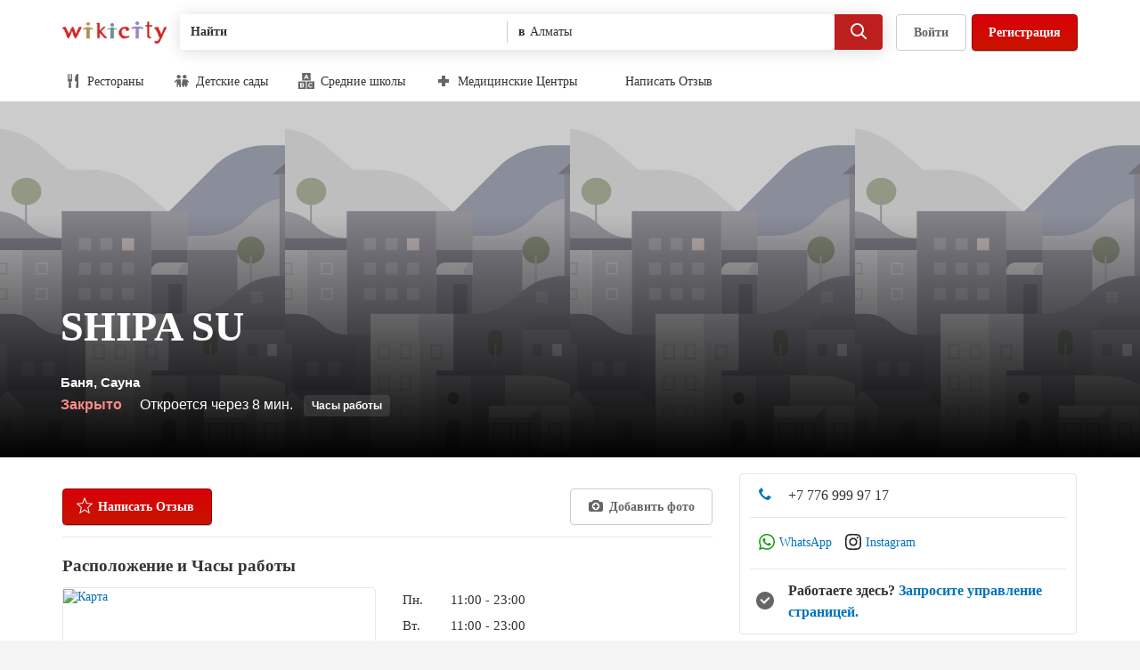

--- FILE ---
content_type: text/html
request_url: https://wikicity.kz/biz/shipa-su-almaty
body_size: 33534
content:
<!DOCTYPE HTML>
<html lang="ru" class="js ">
<head>
<title>SHIPA SU - ​ул. Гоголя, 111а​, Алматы - Викисити</title>
<meta http-equiv="Content-Type" content="text/html; charset=UTF-8">
<meta http-equiv="Content-Language" content="ru">
<meta name="copyright" content="wikicity.kz" />
<meta name="theme-color" content="#d32323">
<meta name="description" content="SHIPA SU в Алматы, отзывы реальных людей. Викисити - самый лучший способ узнать и найти что-то новое в Алматы. Рестораны, Бары, Салоны красоты, Услуги и многое другое." />
<meta name="keywords" content="SHIPA SU,Отзывы,Фотографии,Алматы" />
<meta name='yandex-verification' content='6afd37a53440fb7f' />
<link rel="alternate" media="only screen and (max-width: 640px)" href="https://m.wikicity.kz/biz/shipa-su-almaty" />
<script type="application/ld+json">{"@context": "http://schema.org", "itemListElement": [{"position": 1, "@type": "ListItem", "item": {"@id": "/search/almaty/beautysvc", "name": "Красота и Отдых"}},{"position": 2, "@type": "ListItem", "item": {"@id": "/search/almaty/sauna", "name": "Баня, Сауна"}}], "@type": "BreadcrumbList"}
</script>
<script type="application/ld+json">{"priceRange": null, "name": "SHIPA SU",
"address": {"addressLocality": "Алматы", "streetAddress": "​ул. Гоголя, 111а​", "addressCountry": "KZ"},
"@context": "http://schema.org/", "image": null, "@type": "LocalBusiness", "telephone": null, "review": []}
</script>
<meta name="viewport" content="width=device-width, initial-scale=1">
	<link type="text/css" rel="stylesheet" media="all" href="https://wikicity.kz/styles/pkg_main2.css?1.014">
	<link type="text/css" rel="stylesheet" media="all" href="https://wikicity.kz/styles/biz_details-pkg.css?1.0020">
<link rel="shortcut icon" href="https://wikicity.kz/styles/images/favicon.png">
<link rel="canonical" href="https://wikicity.kz/biz/shipa-su-almaty" />
<link href="https://wikicity.kz/biz/shipa-su-almaty" hreflang="ru" rel="alternate" />
<link href="https://wikicity.kz/kz/biz/shipa-su-almaty" hreflang="kk" rel="alternate" />
<link href="https://wikicity.kz/en/biz/shipa-su-almaty" hreflang="en" rel="alternate" />
<script>
	(function(i,s,o,g,r,a,m){i['GoogleAnalyticsObject']=r;i[r]=i[r]||function(){
	(i[r].q=i[r].q||[]).push(arguments)},i[r].l=1*new Date();a=s.createElement(o),
	m=s.getElementsByTagName(o)[0];a.async=1;a.src=g;m.parentNode.insertBefore(a,m)
	})(window,document,'script','//www.google-analytics.com/analytics.js','ga');
	ga('create', 'UA-24008185-1', 'wikicity.kz');
	ga('send', 'pageview');
</script>
<script type="text/javascript">
	var user_det_path='https://wikicity.kz/user_details/';
	var root_path='https://wikicity.kz/';
</script>

<script type="text/javascript">
	function init() {
		var script = document.createElement("script");
		script.type = "text/javascript";
		script.src = "https://wikicity.kz/js/header.js?1.007";
		document.body.appendChild(script);
		script = document.createElement("script");
		script.type = "text/javascript";
		script.innerText = "var biz_id=33799;var map_lat='43.259952';var map_lng='76.936280';";
		document.body.appendChild(script);
		script = document.createElement("script");
		script.type = "text/javascript";
		script.src = "https://wikicity.kz/js/wi_dialog_new.js?1.0014";
		document.body.appendChild(script);
	}
</script>
	<script async type="text/javascript" onload="init();" src="//ajax.googleapis.com/ajax/libs/jquery/1.12.4/jquery.min.js"></script>


<!-- Yandex.Metrika counter -->
<script type="text/javascript" >
	(function(m,e,t,r,i,k,a){m[i]=m[i]||function(){(m[i].a=m[i].a||[]).push(arguments)};
	m[i].l=1*new Date();k=e.createElement(t),a=e.getElementsByTagName(t)[0],k.async=1,k.src=r,a.parentNode.insertBefore(k,a)})
	(window, document, "script", "https://mc.yandex.ru/metrika/tag.js", "ym");

	ym(8305909, "init", {
		clickmap:true,
		trackLinks:true,
		accurateTrackBounce:true
	});
</script>
<noscript><div><img src="https://mc.yandex.ru/watch/8305909" style="position:absolute; left:-9999px;" alt="" /></div></noscript>
<!-- /Yandex.Metrika counter -->


<meta property="og:title" content="SHIPA SU - ​ул. Гоголя, 111а​, Алматы - Викисити" />
<meta property="og:type" content="company" />
<meta property="og:url" content="https://wikicity.kz/biz/shipa-su-almaty" />
</head>
<body id="wiki_main_body" class="logged-in  jquery country-kz biz-details   ">
	<svg class="js-svg-spritesheet" height="0" style="display: block;" width="0">
	<symbol id="24x24_facebook" height="24" viewBox="0 0 24 24" width="24">
		<path d="M13 21v-8h3.15l.412-3H13V7.547C13 6.62 13.65 6 14.98 6H17V3.126C16 3.086 15.493 3 14.323 3 11.88 3 10 4.49 10 7.23V10H7v3h3v8h3z"></path>
	</symbol>
	<symbol id="24x24_coffee" height="24" viewBox="0 0 24 24" width="24"><path d="M19 13h-1a3 3 0 0 1-3 3H7a3 3 0 0 1-3-3V5h15a3 3 0 0 1 3 3v2a3 3 0 0 1-3 3zm1-5c0-.55-.45-1-1-1h-1v4h1c.55 0 1-.45 1-1V8zm2 10a1 1 0 0 1-1 1H3a1 1 0 0 1 0-2h18a1 1 0 0 1 1 1z"></path></symbol>
	<symbol id="24x24_palette" height="24" viewBox="0 0 24 24" width="24"><path d="M11.85 3c-4.73.08-8.7 3.99-8.85 8.72-.02.62.03 1.23.13 1.82A3.003 3.003 0 0 0 6.09 16H11c.55 0 1 .45 1 1v.19c0 2.3 2.49 3.76 4.49 2.61A9.002 9.002 0 0 0 11.85 3zM8 11.5c-.83 0-1.5-.67-1.5-1.5S7.17 8.5 8 8.5s1.5.67 1.5 1.5-.67 1.5-1.5 1.5zm4-3c-.83 0-1.5-.67-1.5-1.5s.67-1.5 1.5-1.5 1.5.67 1.5 1.5-.67 1.5-1.5 1.5zm3 8c-.83 0-1.5-.67-1.5-1.5s.67-1.5 1.5-1.5 1.5.67 1.5 1.5-.67 1.5-1.5 1.5zm1-5c-.83 0-1.5-.67-1.5-1.5s.67-1.5 1.5-1.5 1.5.67 1.5 1.5-.67 1.5-1.5 1.5z"></path></symbol>
	<symbol id="24x24_medical" height="24" viewBox="0 0 24 24" width="24"><path d="M15 9V4H9v5H4v6h5v5h6v-5h5V9h-5z"></path></symbol>
	<symbol id="24x24_professional" height="24" viewBox="0 0 24 24" width="24"><path d="M19 20H5a3 3 0 0 1-3-3v-4h8v3h4v-3h8v4a3 3 0 0 1-3 3zM2 7h6V4h8v3h6v5H2V7zm8 0h4V6h-4v1z"></path></symbol>
	<symbol id="24x24_bone" height="24" viewBox="0 0 24 24" width="24"><path d="M16.956 14.106l-7.07-7.07A2.5 2.5 0 0 0 6.35 3.498a2.49 2.49 0 0 0-.698 2.13 2.493 2.493 0 0 0-2.13.697A2.5 2.5 0 0 0 7.057 9.86l7.07 7.07a2.5 2.5 0 0 0 3.536 3.538 2.49 2.49 0 0 0 .698-2.13 2.49 2.49 0 0 0 2.134-.7 2.5 2.5 0 1 0-3.536-3.534z"></path></symbol>
	<symbol id="24x24_house" height="24" viewBox="0 0 24 24" width="24"><path d="M12 3l-8.48 9.327C2.938 12.97 3.393 14 4.26 14H5v7h5v-5h4v5h5v-7h.74c.868 0 1.323-1.03.74-1.673L12 3z"></path></symbol>
	<symbol id="24x24_plane" height="24" viewBox="0 0 24 24" width="24"><path d="M20.4 13.61a1.924 1.924 0 0 0-1.825-.505l-2.203.55-3.228-3.227 5.973-4.887-.438-.436a1.92 1.92 0 0 0-2.117-.407L10.157 7.44 6.732 4.018c-.75-.75-2.644-1.43-3.394-.68-.75.75-.07 2.646.68 3.395l3.423 3.425-2.743 6.408a1.92 1.92 0 0 0 .407 2.114l.44.437 4.886-5.973 3.227 3.228-.55 2.203a1.92 1.92 0 0 0 .504 1.824l.59.586 2.717-4.073 4.073-2.716-.59-.59z"></path></symbol>
	<symbol id="24x24_key" height="24" viewBox="0 0 24 24" width="24"><path d="M21 10h-8.35A5.996 5.996 0 0 0 1 12a5.996 5.996 0 0 0 11.65 2H14v1a1 1 0 0 0 1 1h1a1 1 0 0 0 1-1v-1h1v1a1 1 0 0 0 1 1h1a1 1 0 0 0 1-1v-1a2 2 0 0 0 0-4zM7 14a2 2 0 1 1 0-4 2 2 0 0 1 0 4z"></path></symbol>
	<symbol id="24x24_party" height="24" viewBox="0 0 24 24" width="24"><path d="M15.14 14.96L17 18h-2v5h-1v-5h-2l1.86-3.04C10.85 14.586 8.5 11.616 8.5 8c0-3.87 2.69-7 6-7s6 3.13 6 7c0 3.617-2.35 6.587-5.36 6.96zM12.39 3.55c-.54-.14-1.14.39-1.36 1.19-.21.8.05 1.57.58 1.71.54.14 1.14-.39 1.36-1.19.21-.8-.05-1.57-.58-1.71zm-.45 11.89a4.737 4.737 0 0 1-2.82 1.49L10.5 19H9v4H8v-4H6.5l1.367-2.05c-2.53-.365-4.487-2.88-4.487-5.93 0-3.1 2.02-5.66 4.61-5.95-.32.91-.49 1.9-.49 2.93 0 3.38 1.84 6.27 4.44 7.44z"></path></symbol>
	<symbol id="24x24_public_service" height="24" viewBox="0 0 24 24" width="24"><path d="M21 11V9h-1l-8-6-8 6H3v2h2v7H4v1H3v2h18v-2h-1v-1h-1v-7h2zm-8 7h-2v-7h2v7zm-6-7h2v7H7v-7zm10 7h-2v-7h2v7z"></path></symbol>
	<symbol id="24x24_money" height="24" viewBox="0 0 24 24" width="24"><path d="M6 19v-2h14V9h2v10H6zM2 5h16v10H2V5zm8 7.5a2.5 2.5 0 1 0 0-5 2.5 2.5 0 0 0 0 5z"></path></symbol>
	<symbol id="24x24_book" height="24" viewBox="0 0 24 24" width="24"><path d="M9.994 18H19v1H9.993v-1zm7.004-1H8.493c-.827 0-1.5.673-1.5 1.5s.673 1.5 1.5 1.5h9.505a1 1 0 0 1 0 2h-9.28c-1.812 0-3.467-1.277-3.7-3.075-.09-.7-.027-1.925-.027-1.925V4a2 2 0 0 1 2.004-2H17a2 2 0 0 1 2 2v11a2 2 0 0 1-2 2z"></path></symbol>
	<symbol id="24x24_religion" height="24" viewBox="0 0 24 24" width="24"><path d="M18.5 11L16 14.5v-6L12 3 8 8.5v6L5.5 11 3 14.5V21h7v-4h4v4h7v-6.5L18.5 11z"></path></symbol>
	<symbol id="24x24_television" height="24" viewBox="0 0 24 24" width="24"><path d="M19 6h-6.586l2.293-2.293a1 1 0 1 0-1.414-1.414L10 5.586 6.707 2.293a1 1 0 1 0-1.414 1.414L7.586 6H5a3 3 0 0 0-3 3v8a3 3 0 0 0 3 3h14a3 3 0 0 0 3-3V9a3 3 0 0 0-3-3zm-3 11c0 .55-.45 1-1 1H5c-.55 0-1-.45-1-1V9c0-.55.45-1 1-1h10c.55 0 1 .45 1 1v8zm3-4c-.55 0-1-.45-1-1s.45-1 1-1 1 .45 1 1-.45 1-1 1zm0-3c-.55 0-1-.45-1-1s.45-1 1-1 1 .45 1 1-.45 1-1 1z"></path></symbol>
	<symbol id="18x18_suitcase" height="18" viewBox="0 0 18 18" width="18"><path d="M14 15V6h2v9h-2zM5 6h1V2h6v4h1v9H5V6zm2 0h4V3H7v3zM2 6h2v9H2V6z"></path></symbol>
	<symbol id="24x24_clock" height="24" viewBox="0 0 24 24" width="24"><path d="M12 22C6.477 22 2 17.523 2 12S6.477 2 12 2s10 4.477 10 10-4.477 10-10 10zm0-18c-4.41 0-8 3.59-8 8s3.59 8 8 8 8-3.59 8-8-3.59-8-8-8zm3 11c-.19 0-.384-.055-.555-.168L11 12.535V7a1 1 0 0 1 2 0v4.465l2.555 1.703A1 1 0 0 1 15 15z"></path></symbol>
	<symbol id="24x24_search" height="24" viewBox="0 0 24 24" width="24"><path d="M20.753 19.34l-4.295-4.297A7.46 7.46 0 0 0 18 10.5a7.5 7.5 0 1 0-7.5 7.5 7.46 7.46 0 0 0 4.543-1.542l4.296 4.295a1 1 0 1 0 1.412-1.414zM10.5 16A5.506 5.506 0 0 1 5 10.5C5 7.467 7.467 5 10.5 5S16 7.467 16 10.5 13.533 16 10.5 16z"></path></symbol>
	<symbol id="24x24_speech" height="24" viewBox="0 0 24 24" width="24"><path d="M18 3H6C4.34 3 3 4.34 3 6v7c0 1.66 1.34 3 3 3h2v5l5-5h5c1.66 0 3-1.34 3-3V6c0-1.66-1.34-3-3-3z"></path></symbol>
	<symbol id="24x24_notification" height="24" viewBox="0 0 24 24" width="24"><path d="M20.984 17.177A1 1 0 0 1 20 18H4a1 1 0 0 1-.348-1.938c2.43-.9 3.74-4.605 3.74-7.634 0-1.75 1.07-3.253 2.608-3.97V4a2 2 0 0 1 4 0v.457c1.538.718 2.61 2.22 2.61 3.97 0 3.03 1.31 6.734 3.738 7.635a1 1 0 0 1 .636 1.115zM12 22a3 3 0 0 1-3-3h6a3 3 0 0 1-3 3z"></path></symbol>
	<symbol id="24x24_hamburger" height="24" viewBox="0 0 24 24" width="24"><path d="M3 18v-2h18v2H3zm0-7h18v2H3v-2zm0-5h18v2H3V6z"></path></symbol>
	<symbol id="24x24_close" height="24" viewBox="0 0 24 24" width="24"><path d="M17.657 19.07L12 13.415 6.343 19.07 4.93 17.658 10.585 12 4.93 6.343 6.342 4.93 12 10.585l5.657-5.657L19.07 6.34 13.416 12l5.657 5.657-1.413 1.414z"></path></symbol>
	<symbol id="18x18_friends" height="18" viewBox="0 0 18 18" width="18"><g><path d="M7.904 9.43l-2.098 4.697a.9.9 0 0 1-1.612 0L2.096 9.43a.902.902 0 0 1 .806-1.305h4.196c.67 0 1.105.705.806 1.305zM5 7.375a2 2 0 1 1 0-4 2 2 0 0 1 0 4z"></path><path d="M15.904 9.43l-2.098 4.697a.89.89 0 0 1-.806.498.89.89 0 0 1-.806-.498L10.096 9.43a.902.902 0 0 1 .806-1.305h4.195c.67 0 1.106.705.807 1.305zM13 7.375a2 2 0 1 1 0-4 2 2 0 0 1 0 4z" opacity=".502"></path></g></symbol>
	<symbol id="18x18_review" height="18" viewBox="0 0 18 18" width="18"><path d="M13 3H5c-1.1 0-2 .9-2 2v8c0 1.1.9 2 2 2h8c1.1 0 2-.9 2-2V5c0-1.1-.9-2-2-2zm-1.505 9.643l-2.526-1.55L6.526 12.7 7 9.934 5 7.977l2.766-.404L8.97 4.7l1.264 2.873L13 7.977l-2 1.957.495 2.71z"></path></symbol>
	<symbol id="24x24_profile" height="24" viewBox="0 0 24 24" width="24"><path d="M3 21.002h18a12.703 12.703 0 0 0-7.28-3.583v-1.46c1.156-.845 2.23-2.25 2.302-3.168 1.307-.634 1.58-2.213.65-2.562l-.02.03c.42-.587.677-1.335.677-2.192 0-1.11-.2-2.136-1.017-2.806-.567-1.34-1.746-2.266-3.116-2.266-.804 0-1.54.32-2.13.854a1.223 1.223 0 0 0-.787-.297c-.514 0-.96.345-1.2.852-1.294.478-2.236 1.936-2.236 3.663 0 .79.198 1.526.536 2.136-1 .394-.666 1.9.595 2.59.074.915 1.147 2.322 2.302 3.166v1.457A12.725 12.725 0 0 0 3 21z"></path></symbol>
	<symbol id="24x24_chevron_right" height="24" viewBox="0 0 24 24" width="24"><path d="M9.525 5.636L8.11 7.05 13.06 12l-4.95 4.95 1.415 1.414L15.89 12 9.524 5.636z"></path></symbol>
	<symbol id="24x24_friends" height="24" viewBox="0 0 24 24" width="24"><g><path d="M10.824 13.817l-2.482 5.946c-.69 1.65-2.995 1.65-3.684 0l-2.482-5.946C1.618 12.48 2.586 11 4.018 11h4.964c1.432 0 2.4 1.48 1.842 2.817zM6.5 9a3 3 0 1 1 0-6 3 3 0 0 1 0 6z"></path><path d="M21.824 13.817l-2.482 5.946c-.69 1.65-2.995 1.65-3.684 0l-2.482-5.946c-.558-1.337.41-2.817 1.842-2.817h4.964c1.432 0 2.4 1.48 1.842 2.817zM17.5 9a3 3 0 1 1 0-6 3 3 0 0 1 0 6z" opacity=".502"></path></g></symbol>
	<symbol id="24x24_settings" height="24" viewBox="0 0 24 24" width="24"><path d="M21.872 10.48c.076.497.128 1.002.128 1.52s-.05 1.022-.127 1.518l-3.165.475c-.14.47-.323.92-.552 1.343l1.9 2.57c-.3.408-.62.8-.976 1.156l-.018.018a10.05 10.05 0 0 1-1.154.975l-2.57-1.9a7 7 0 0 1-1.344.553l-.475 3.165a9.94 9.94 0 0 1-1.506.127h-.034c-.51 0-1.01-.052-1.5-.127l-.475-3.165a7 7 0 0 1-1.343-.553l-2.57 1.9c-.408-.3-.798-.62-1.155-.975l-.018-.018a10.068 10.068 0 0 1-.978-1.155l1.9-2.57a6.97 6.97 0 0 1-.552-1.344l-3.164-.475C2.052 13.022 2 12.518 2 12s.052-1.023.128-1.52l3.164-.475a7 7 0 0 1 .553-1.342l-1.9-2.57a10.035 10.035 0 0 1 2.148-2.15l2.57 1.9a7.015 7.015 0 0 1 1.343-.55l.475-3.166C10.98 2.052 11.486 2 12 2s1.023.052 1.52.127l.474 3.165c.47.14.92.323 1.342.552l2.57-1.9a10.044 10.044 0 0 1 2.15 2.148l-1.9 2.57c.23.424.412.874.552 1.343l3.164.475zM12 8.5a3.5 3.5 0 1 0 0 7 3.5 3.5 0 0 0 0-7z"></path></symbol>
	<symbol id="18x18_food" height="18" viewBox="0 0 18 18" width="18"><path d="M13.61 17h-.007a1.39 1.39 0 0 1-1.376-1.587L13 10l-2-1c0-5.373 1.375-8 3.25-8 .497 0 .75.336.75.75v13.86A1.39 1.39 0 0 1 13.61 17zM6.557 9.912l.35 5.59a1.41 1.41 0 1 1-2.813 0l.35-5.59A1.994 1.994 0 0 1 3 8V1.5a.5.5 0 0 1 1 0v5a.5.5 0 0 0 1 0v-5a.5.5 0 0 1 1 0v5a.5.5 0 0 0 1 0v-5a.5.5 0 0 1 1 0V8c0 .91-.61 1.67-1.443 1.912z"></path></symbol>
	<symbol id="18x18_nightlife" height="18" viewBox="0 0 18 18" width="18"><path d="M15.55 3.66c.565-.648.105-1.66-.754-1.66H3.204a1 1 0 0 0-.753 1.66L8 9v5H6a1 1 0 0 0 0 2h6a1 1 0 0 0 0-2h-2V9l5.55-5.34zM11 3a1 1 0 1 1 0 2 1 1 0 0 1 0-2z"></path></symbol>
	<symbol id="18x18_tools" height="18" viewBox="0 0 18 18" width="18"><path d="M12.772 8.594c-.337 0-.656-.067-.962-.164l-6.99 7.116a1.472 1.472 0 0 1-2.11 0 1.538 1.538 0 0 1 0-2.15L9.697 6.28a3.34 3.34 0 0 1-.16-.98c0-1.82 1.447-3.294 3.234-3.294.338 0 .657.068.963.165L11.93 4.01l2.11 2.15 1.806-1.837c.095.312.162.637.162.98 0 1.82-1.45 3.294-3.236 3.294zM4.955 6.198L3.54 5.21 1.998 3.64l1.565-1.59 1.54 1.57.905 1.508L7.71 6.86 6.658 7.932 4.955 6.198zm10.006 7.198a1.54 1.54 0 0 1 0 2.15 1.475 1.475 0 0 1-2.11 0l-3.314-3.374 2.11-2.15 3.316 3.374z"></path></symbol>
	<symbol id="14x14_triangle_up" height="14" viewBox="0 0 14 14" width="14"><path d="M7 5l3.5 4h-7L7 5z"></path></symbol>
	<symbol id="24x24_checkmark" height="24" viewBox="0 0 24 24" width="24"><path d="M19.698 7.748L9.895 17.994 4.292 12.14a1.07 1.07 0 0 1 0-1.464.96.96 0 0 1 1.4 0l4.203 4.39 8.403-8.782a.96.96 0 0 1 1.4 0c.387.405.387 1.06 0 1.464z"></path></symbol>
	<symbol id="24x24_checkmark_badged" height="24" viewBox="0 0 24 24" width="24"><path d="M12 2C6.477 2 2 6.477 2 12s4.477 10 10 10 10-4.477 10-10S17.523 2 12 2zm4.95 7.85l-6.01 6.01-3.89-3.89a1 1 0 1 1 1.414-1.414l2.475 2.474 4.595-4.596A1 1 0 0 1 16.95 9.85z"></path></symbol>
	<symbol id="14x14_pencil" height="14" viewBox="0 0 14 14" width="14"><path d="M12.95 3.05c0-.512-.195-1.023-.586-1.414a1.996 1.996 0 0 0-2.83 0L8.122 3.05 2.465 8.707 1.05 12.95l4.243-1.414L10.95 5.88l1.414-1.416c.39-.39.586-.902.586-1.414zm-8.197 7.61l-2.122.71.71-2.123 5.49-5.49 1.415 1.415-5.49 5.49z"></path></symbol>
	<symbol id="24x24_first" height="24" viewBox="0 0 24 24" width="24"><path d="M23 12l-2.61-2.25 1.138-3.25-3.388-.64-.64-3.387-3.253 1.137L11.997 1 9.755 3.61 6.5 2.473 5.86 5.86l-3.385.64 1.14 3.25L1 12l2.612 2.248-1.14 3.253 3.386.643.643 3.385 3.255-1.14L11.998 23l2.25-2.612 3.252 1.14.64-3.386 3.388-.64-1.14-3.254L23 12zm-9 4h-4v-1h1V9.667L10 10V9l3-1v7h1v1z"></path></symbol>
	<symbol id="18x18_flag" height="18" viewBox="0 0 18 18" width="18"><path d="M6 10V3c4.976 1.098 4.024-1 8 0v7c-4.024-.976-3.024 1.024-8 0zM4 2h1v14H4V2z"></path></symbol>
	<symbol id="18x18_shopping" height="18" viewBox="0 0 18 18" width="18"><path d="M12 5V1H6v4H3v10a2 2 0 0 0 2 2h8a2 2 0 0 0 2-2V5h-3zM7 2h4v3H7V2z"></path></symbol>
	<symbol id="18x18_overflow" height="18" viewBox="0 0 18 18" width="18"><path d="M15 11a2 2 0 1 1 0-4 2 2 0 0 1 0 4zm-6 0a2 2 0 1 1 0-4 2 2 0 0 1 0 4zm-6 0a2 2 0 1 1 0-4 2 2 0 0 1 0 4z"></path></symbol>
	<symbol id="24x24_nope" height="24" viewBox="0 0 24 24" width="24"><path d="M12 2C6.477 2 2 6.477 2 12s4.477 10 10 10 10-4.477 10-10S17.523 2 12 2zm8 10a7.95 7.95 0 0 1-1.688 4.898L7.102 5.688A7.95 7.95 0 0 1 12 4c4.41 0 8 3.59 8 8zM4 12a7.95 7.95 0 0 1 1.688-4.898l11.21 11.21A7.953 7.953 0 0 1 12 20c-4.41 0-8-3.59-8-8z"></path></symbol>
	<symbol id="18x18_checkmark_badged" height="18" viewBox="0 0 18 18" width="18"><path d="M9 1a8 8 0 1 0 0 16A8 8 0 0 0 9 1zm3.96 6.28l-4.808 4.807-3.112-3.11a.8.8 0 1 1 1.13-1.132l1.982 1.98 3.677-3.677a.8.8 0 1 1 1.13 1.13z"></path></symbol>
	<symbol id="24x24_star" height="24" viewBox="0 0 24 24" width="24"><path d="M12 1.5l2.61 6.727 6.89.53-5.278 4.688 1.65 7.055L12 16.67 6.13 20.5l1.648-7.055L2.5 8.757l6.89-.53L12 1.5z"></path></symbol>
	<symbol id="18x18_star" height="18" viewBox="0 0 18 18" width="18"><path d="M8.94 1l2.373 5.387 5.187.758-3.75 3.67.928 5.077-4.737-2.907L4.367 16l.885-5.186-3.75-3.67 5.187-.757L8.94 1z"></path></symbol>
	<symbol id="18x18_share" height="18" viewBox="0 0 18 18" width="18"><path d="M17.714 6.43L13 10.356v-3.03c-1 0-5.097 1.47-6.286 3.62.274-3.08 4.286-5.5 6.286-5.5V2.5l4.714 3.93zM3 4v10h11v-2.5l1-1V15H2V3h8.5l-1 1H3z"></path></symbol>
	<symbol id="18x18_bookmark" height="18" viewBox="0 0 18 18" width="18"><path d="M14 2H4v14l5-4 5 4V2zm-3.13 7.957L8.978 8.794 7.148 10 7.5 7.926 6 6.458l2.074-.303L8.977 4l.948 2.155L12 6.458l-1.5 1.468.37 2.03z"></path></symbol>
	<symbol id="18x18_marker" height="18" viewBox="0 0 18 18" width="18"><path d="M14 7A5 5 0 0 0 4 7c0 1.97 1.15 3.658 2.806 4.472h-.17L9 16l2.363-4.528h-.17C12.85 10.658 14 8.97 14 7zM9 5a2 2 0 1 1 0 4 2 2 0 0 1 0-4z"></path></symbol>
	<symbol id="18x18_directions" height="18" viewBox="0 0 18 18" width="18"><path d="M16.444 7.556l-5.957-5.958a2.145 2.145 0 0 0-3.034 0L1.598 7.453a2.145 2.145 0 0 0 0 3.034l5.958 5.957a2 2 0 0 0 2.828 0l6.06-6.06a2 2 0 0 0 0-2.828zM9.97 11.47v-2.5h-3v3h-1v-4h4v-2.5l3 3-3 3z"></path></symbol>
	<symbol id="18x18_phone" height="18" viewBox="0 0 18 18" width="18"><path d="M15.862 12.526l-2.91-1.68a.442.442 0 0 0-.486.087l-1.58 1.687a.857.857 0 0 1-.52.232s-1.083.03-3.13-1.985c-2.046-2.015-2.054-3.12-2.054-3.12 0-.17.094-.41.21-.533L6.85 5.656a.49.49 0 0 0 .08-.504L5.295 2.14c-.073-.155-.228-.18-.345-.058L2.26 4.924a1.07 1.07 0 0 0-.248.53s-.34 2.927 3.75 6.955c4.093 4.025 6.96 3.59 6.96 3.59.167-.027.4-.148.516-.27l2.684-2.845c.117-.123.09-.285-.062-.36z"></path></symbol>
	<symbol id="18x18_external_link" height="18" viewBox="0 0 18 18" width="18"><path d="M14 15H4c-.55 0-1-.45-1-1V4c0-.55.45-1 1-1h3v1H4v10h10v-3h1v3c0 .55-.45 1-1 1zm-5.12-4.465L7.463 9.12l3.83-3.827L9 3h6v6l-2.293-2.293-3.828 3.828z"></path></symbol>
	<symbol id="18x18_speech" height="18" viewBox="0 0 18 18" width="18"><path d="M2 4v6a2 2 0 0 0 2 2h1v3l4-3h5a2 2 0 0 0 2-2V4a2 2 0 0 0-2-2H4a2 2 0 0 0-2 2z"></path></symbol>
	<symbol id="18x18_search_small" height="18" viewBox="0 0 18 18" width="18"><path d="M15.913 14.224a1.324 1.324 0 0 0-.3-.466h.01l-3.378-3.376a5.49 5.49 0 0 0 .802-2.857 5.523 5.523 0 1 0-5.522 5.52 5.49 5.49 0 0 0 2.856-.8l3.37 3.368.006.003a1.364 1.364 0 0 0 .93.384C15.41 16 16 15.41 16 14.684c0-.163-.032-.317-.086-.46zM7.525 10.94a3.422 3.422 0 0 1-3.418-3.416 3.422 3.422 0 0 1 3.418-3.417 3.422 3.422 0 0 1 3.416 3.417 3.42 3.42 0 0 1-3.413 3.416z"></path></symbol>
	<symbol id="18x18_compliment" height="18" viewBox="0 0 18 18" width="18"><path d="M14.5 6.75a5.5 5.5 0 0 0-11 0 5.495 5.495 0 0 0 2.993 4.892L5.5 16.75l3.505-2 3.495 2-.993-5.108A5.495 5.495 0 0 0 14.5 6.75zm-5.5 4c-2.206 0-4-1.794-4-4s1.794-4 4-4 4 1.794 4 4-1.794 4-4 4z"></path></symbol>
	<symbol id="18x18_following" height="18" viewBox="0 0 18 18" width="18"><path d="M16 13l-4 3v-2H9l1-2h2v-2l4 3zm-8.925 2.383c-.443.817-1.707.817-2.15 0L2.128 9.605C1.728 8.868 2.31 8 3.203 8h5.594c.893 0 1.474.868 1.075 1.605l-2.797 5.778zM6 7a2.5 2.5 0 1 1 0-5 2.5 2.5 0 0 1 0 5z"></path></symbol>
	<symbol id="18x18_unfollow" height="18" viewBox="0 0 18 18" width="18"><path d="M16 14.5L14.5 16 13 14.5 11.5 16 10 14.5l1.5-1.5-1.5-1.5 1.5-1.5 1.5 1.5 1.5-1.5 1.5 1.5-1.5 1.5 1.5 1.5zm-8.925.883c-.443.817-1.707.817-2.15 0L2.128 9.605C1.728 8.868 2.31 8 3.203 8h5.594c.893 0 1.474.868 1.075 1.605l-2.797 5.778zM6 7a2.5 2.5 0 1 1 0-5 2.5 2.5 0 0 1 0 5z"></path></symbol>
	<symbol id="18x18_check_in" height="18" viewBox="0 0 18 18" width="18"><path d="M18 9l-2.136-1.84.932-2.66-2.772-.525-.524-2.77-2.66.93L8.997 0 7.163 2.136 4.5 1.206l-.525 2.77-2.77.524.932 2.66L0 9l2.137 1.84-.932 2.66 2.77.525.526 2.77 2.664-.932L8.998 18l1.84-2.137 2.662.932.524-2.77 2.772-.524-.932-2.66L18 9zm-9.85 3.23L5.324 9.4l1.13-1.13 1.698 1.696 3.396-3.395 1.13 1.134-4.525 4.525z"></path></symbol>
	<symbol id="24x24_chevron_left" height="24" viewBox="0 0 24 24" width="24"><path d="M14.475 18.364l1.414-1.414L10.94 12l4.95-4.95-1.415-1.414L8.11 12l6.365 6.364z"></path></symbol>
	<symbol id="18x18_update" height="18" viewBox="0 0 18 18" width="18"><path d="M15.25 9A6.257 6.257 0 0 1 9 15.25a6.19 6.19 0 0 1-4.52-1.942l1.084-1.035A4.705 4.705 0 0 0 9 13.75c2.62 0 4.75-2.13 4.75-4.75H11.5l3-3 3 3h-2.25zM9 4.25C6.38 4.25 4.25 6.38 4.25 9H6.5l-3 3-3-3h2.25A6.257 6.257 0 0 1 9 2.75c1.723 0 3.33.69 4.52 1.942l-1.085 1.035A4.7 4.7 0 0 0 9 4.25z"></path></symbol>
	<symbol id="18x18_trash" height="18" viewBox="0 0 18 18" width="18"><path d="M3 5V3h4V2h4v1h4v2H3zm11 9c0 1.1-.9 2-2 2H6c-1.1 0-2-.9-2-2V6h10v8zM8 8.5a.5.5 0 0 0-.5-.5.5.5 0 0 0-.5.5v5a.5.5 0 0 0 .5.5.5.5 0 0 0 .5-.5v-5zm3 0a.5.5 0 0 0-.5-.5.5.5 0 0 0-.5.5v5a.5.5 0 0 0 .5.5.5.5 0 0 0 .5-.5v-5z"></path></symbol>
	<symbol id="18x18_first" height="18" viewBox="0 0 18 18" width="18"><path d="M18 9l-2.136-1.84.932-2.66-2.772-.525-.524-2.77-2.66.93L8.997 0 7.163 2.136 4.5 1.206l-.525 2.77-2.77.524.932 2.66L0 9l2.137 1.84-.932 2.66 2.77.525.526 2.77 2.664-.932L8.998 18l1.84-2.137 2.662.932.524-2.77 2.772-.524-.932-2.66L18 9zm-7 4H7v-1h1V6.667L7 7V6l3-1v7h1v1z"></path></symbol>
	<symbol id="24x24_review" height="24" viewBox="0 0 24 24" width="24"><path d="M21 6a3 3 0 0 0-3-3H6a3 3 0 0 0-3 3v12a3 3 0 0 0 3 3h12a3 3 0 0 0 3-3V6zm-5.88 10.428l-3.16-1.938-3.05 2.01.59-3.457L7 10.596l3.457-.505L11.96 6.5l1.582 3.59 3.458.506-2.5 2.447.62 3.385z"></path></symbol>
	<symbol id="24x24_camera" height="24" viewBox="0 0 24 24" width="24"><path d="M19 20H5a3 3 0 0 1-3-3V9a3 3 0 0 1 3-3h2.184A2.99 2.99 0 0 1 10 4h4a2.99 2.99 0 0 1 2.816 2H19a3 3 0 0 1 3 3v8a3 3 0 0 1-3 3zM12.005 8.5a4.5 4.5 0 1 0 0 9 4.5 4.5 0 0 0 0-9zm0 7a2.5 2.5 0 1 1 0-5 2.5 2.5 0 0 1 0 5z"></path></symbol>
	<symbol id="18x18_feed" height="18" viewBox="0 0 18 18" width="18"><path d="M14 3H4a2 2 0 0 0-2 2v8a2 2 0 0 0 2 2h10a2 2 0 0 0 2-2V5a2 2 0 0 0-2-2zM4 6.5a.5.5 0 0 1 .5-.5h3a.5.5 0 0 1 .5.5v3a.5.5 0 0 1-.5.5h-3a.5.5 0 0 1-.5-.5v-3zM14 12H4v-1h10v1zm0-5h-4V6h4v1zm0 2h-4V8h4v1z"></path></symbol>
	<symbol id="18x18_add_friend" height="18" viewBox="0 0 18 18" width="18"><g><path d="M5.827 9.647l-2.013 4.127c-.448.922-1.18.915-1.628-.007L.173 9.65C-.275 8.73.178 8 1.18 8h3.64c1.002 0 1.455.725 1.007 1.647zM3 7a2 2 0 1 1 0-4 2 2 0 0 1 0 4z"></path><path d="M12.827 9.647l-2.013 4.127c-.448.922-1.18.915-1.628-.007L7.173 9.65C6.725 8.73 7.178 8 8.18 8h3.64c1.002 0 1.455.725 1.007 1.647zM10 7a2 2 0 1 1 0-4 2 2 0 0 1 0 4z" opacity=".502"></path><path d="M18 14h-2v-2h-2v2h-2v2h2v2h2v-2h2v-2z"></path></g></symbol>
	<symbol id="18x18_checkmark" height="18" viewBox="0 0 18 18" width="18"><path d="M7.232 14.273L1.93 8.97a1 1 0 1 1 1.413-1.414l3.89 3.89 7.424-7.426a1 1 0 0 1 1.414 1.414l-8.837 8.84z"></path></symbol>
	<symbol id="18x18_similar" height="18" viewBox="0 0 18 18" width="18"><path d="M16 12l-5 4v-2H8v-4h3V8l5 4zm-9-2L2 6l5-4v2h3v4H7v2z"></path></symbol>
	<symbol id="24x24_chevron_down" height="24" viewBox="0 0 24 24" width="24"><path d="M18.364 9.525L16.95 8.11 12 13.06 7.05 8.11 5.636 9.526 12 15.89l6.364-6.365z"></path></symbol>
	<symbol id="24x24_chevron_up" height="24" viewBox="0 0 24 24" width="24"><path d="M5.636 14.475L7.05 15.89 12 10.94l4.95 4.95 1.414-1.415L12 8.11l-6.364 6.365z"></path></symbol>
	<symbol id="24x24_compliment" height="24" viewBox="0 0 24 24" width="24"><path d="M19 9A7 7 0 0 0 5 9a6.995 6.995 0 0 0 3.957 6.297L8 21.992 12.005 19 16 21.992l-.957-6.695A6.995 6.995 0 0 0 19 9zm-7 5c-2.757 0-5-2.243-5-5s2.243-5 5-5 5 2.243 5 5-2.243 5-5 5z"></path></symbol>
	<symbol id="24x24_list" height="24" viewBox="0 0 24 24" width="24"><path d="M7 18v-2h14v2H7zM7 6h14v2H7V6zM3 16h2v2H3v-2zm0-5h2v2H3v-2zm0-5h2v2H3V6zm14 7H7v-2h10v2z"></path></symbol>
	<symbol id="24x24_bookmark" height="24" viewBox="0 0 24 24" width="24"><path d="M16 2H8a3 3 0 0 0-3 3v17l7-5 7 5V5a3 3 0 0 0-3-3zm-1.817 10.45l-2.21-1.357L9.837 12.5l.413-2.42L8.5 8.367l2.42-.353L11.973 5.5l1.107 2.514 2.42.353-1.75 1.713.433 2.37z"></path></symbol>
	<symbol id="24x24_following" height="24" viewBox="0 0 24 24" width="24"><path d="M21 17l-6 4v-3h-2.255l.835-2H15v-3l6 4zM9.842 19.763c-.69 1.65-2.995 1.65-3.684 0l-2.482-5.946C3.118 12.48 4.086 11 5.518 11h4.964c1.432 0 2.4 1.48 1.842 2.817l-2.482 5.946zM8 9a3 3 0 1 1 0-6 3 3 0 0 1 0 6z"></path></symbol>
	<symbol id="24x24_event" height="24" viewBox="0 0 24 24" width="24"><path d="M18 21H6a3 3 0 0 1-3-3V6a3 3 0 0 1 3-3 1 1 0 0 1 2 0h8a1 1 0 0 1 2 0 3 3 0 0 1 3 3v12a3 3 0 0 1-3 3zm1-13H5v10c0 .55.45 1 1 1h12c.55 0 1-.45 1-1V8zm-5.634 7.723L12 18l-1.366-2.277a3.5 3.5 0 1 1 2.732 0zM12 11.25a1.25 1.25 0 1 0 0 2.5 1.25 1.25 0 0 0 0-2.5z"></path></symbol>
	<symbol id="14x14_flag" height="14" viewBox="0 0 14 14" width="14"><path d="M5 7.69V1.31c2 1.076 4-1.075 6 0v6.38c-2-1.076-4 1.075-6 0zM3.5 13a.5.5 0 0 1-.5-.5v-11a.5.5 0 0 1 1 0v11a.5.5 0 0 1-.5.5z"></path></symbol>
	<symbol id="14x14_nope" height="14" viewBox="0 0 14 14" width="14"><path d="M7 1a6 6 0 1 0 0 12A6 6 0 0 0 7 1zm5 6c0 1.198-.44 2.284-1.146 3.146l-7-7C4.716 2.44 5.802 2 7 2c2.757 0 5 2.243 5 5zM2 7c0-1.198.44-2.284 1.146-3.147l7 7A4.935 4.935 0 0 1 7 12c-2.757 0-5-2.243-5-5z"></path></symbol>
	<symbol id="18x18_event" height="18" viewBox="0 0 18 18" width="18"><path d="M13.6 16H4.4C3.077 16 2 14.88 2 13.5v-9C2 3.12 3.077 2 4.4 2H5a1 1 0 0 1 2 0h4a1 1 0 0 1 2 0h.6C14.923 2 16 3.12 16 4.5v9c0 1.38-1.077 2.5-2.4 2.5zM15 7H3v6.5c0 .828.627 1.5 1.4 1.5h9.2c.773 0 1.4-.672 1.4-1.5V7zm-4.825 5.48l-.425.627L9 14.214l-.75-1.107-.425-.627A2.49 2.49 0 0 1 9 7.786a2.49 2.49 0 0 1 1.175 4.694zM9 9.214a1.07 1.07 0 1 0 0 2.142 1.07 1.07 0 0 0 0-2.142z"></path></symbol>
	<symbol id="18x18_followers" height="18" viewBox="0 0 18 18" width="18"><path d="M15 14h-2v2l-4-3 4-3v2h3l-1 2zm-7.925 1.383c-.443.817-1.707.817-2.15 0L2.128 9.605C1.728 8.868 2.31 8 3.203 8h5.594c.893 0 1.474.868 1.075 1.605l-2.797 5.778zM6 7a2.5 2.5 0 1 1 0-5 2.5 2.5 0 0 1 0 5z"></path></symbol>
	<symbol id="18x18_heart" height="18" viewBox="0 0 18 18" width="18"><path d="M11.94 3.51c-1.24 0-2.325.672-2.94 1.68-.615-1.008-1.7-1.68-2.94-1.68-1.92 0-3.477 1.605-3.477 3.584 0 3.45 4.474 4.865 6.417 7.416 1.943-2.55 6.417-3.967 6.417-7.416 0-1.98-1.557-3.584-3.476-3.584z"></path></symbol>
	<symbol id="18x18_flame" height="18" viewBox="0 0 18 18" width="18"><path d="M11.508 3.743c1.173 2.43-.465 2.27-.696 3.88C10.082 2.758 5.947 1.5 5.947 1.5c2.045 2.697-1.9 4.784-3.63 8.33-1.47 3.016 2.533 5.44 4.67 6.67-2.15-2.993-.563-5.02 1.612-6.793-.81 2.448.5 2.934 1.043 3.944.71-.31 1.028-1.3 1.1-1.79.954 1.31 1.465 2.97-.248 4.64 8.302-3.77 5.977-9.743 1.007-12.752z"></path></symbol>
	<symbol id="18x18_file" height="18" viewBox="0 0 18 18" width="18"><path d="M3 17V1h6v6h6v10H3zm9-7H6v1h6v-1zm0 3H6v1h6v-1zM10 1l5 5h-5V1z"></path></symbol>
	<symbol id="18x18_profile" height="18" viewBox="0 0 18 18" width="18"><path d="M2.002 16h13.996a9.87 9.87 0 0 0-5.66-2.786V12.08c.898-.655 1.733-1.75 1.79-2.46 1.016-.495 1.228-1.723.506-1.994l-.017.024c.326-.458.527-1.04.527-1.706 0-.863-.156-1.66-.79-2.182C11.914 2.72 10.998 2 9.934 2c-.625 0-1.198.25-1.656.664a.955.955 0 0 0-.612-.23c-.4 0-.747.268-.934.662-1.005.37-1.738 1.505-1.738 2.848 0 .615.154 1.186.417 1.66-.78.307-.52 1.477.463 2.015.057.71.89 1.804 1.79 2.46v1.133A9.87 9.87 0 0 0 2.003 16z"></path></symbol>
	<symbol id="18x18_write_more" height="18" viewBox="0 0 18 18" width="18"><path d="M9 18v-8h8v8H9zm6-5h-1v-1a1 1 0 0 0-2 0v1h-1a1 1 0 0 0 0 2h1v1a1 1 0 0 0 2 0v-1h1a1 1 0 0 0 0-2zm-3.644-4l1.43-1.4-2.536-.37-.82-.12-.336-.76L7.972 3.8 6.915 6.326l-.328.782-.84.123-2.533.37L5.05 9.398l.56.55-.13.774-.364 2.128 1.996-1.315.04-.027.043-.024.805-.458v1.727l-.062.035L3.056 16 4 10.47 0 6.553l5.53-.808L7.94 0l2.53 5.746 5.53.808L13.5 9h-2.144z"></path></symbol>
	<symbol id="18x18_cool" height="18" viewBox="0 0 18 18" width="18"><path d="M9 1C4.59 1 1 4.59 1 9s3.59 8 8 8 8-3.59 8-8-3.59-8-8-8zm0 13.146a4.28 4.28 0 0 1-3.958-2.657A6.81 6.81 0 0 0 9 12.75a6.81 6.81 0 0 0 3.958-1.265A4.28 4.28 0 0 1 9 14.145zM12.29 10h-.003c-1.343 0-2.515-.9-3.05-2.224-.096-.24-.38-.24-.476 0C8.23 9.1 7.06 10 5.717 10H5.71c-1.67 0-3.107-1.15-3.35-3.018l-.104-.734c-.058-.305.212-.25.526-.248h12.44c.323 0 .558-.04.524.248l-.103.517C15.353 8.612 13.96 10 12.29 10z"></path></symbol>
	<symbol id="18x18_camera" height="18" viewBox="0 0 18 18" width="18"><path d="M15 15H3a2 2 0 0 1-2-2V6a2 2 0 0 1 2-2h2a2 2 0 0 1 2-2h4a2 2 0 0 1 2 2h2a2 2 0 0 1 2 2v7a2 2 0 0 1-2 2zM9 5a4 4 0 1 0 0 8 4 4 0 0 0 0-8zm0 6.5a2.5 2.5 0 1 1 0-5 2.5 2.5 0 0 1 0 5z"></path></symbol>
	<symbol id="18x18_list" height="18" viewBox="0 0 18 18" width="18"><path d="M6 14v-2h10v2H6zM6 4h10v2H6V4zm-4 8h2v2H2v-2zm0-4h2v2H2V8zm0-4h2v2H2V4zm12 6H6V8h8v2z"></path></symbol>
	<symbol id="18x18_funny" height="18" viewBox="0 0 18 18" width="18"><path d="M9 1a8 8 0 1 0 0 16A8 8 0 0 0 9 1zm2.5 4.625a1.376 1.376 0 1 1 0 2.75 1.376 1.376 0 0 1 0-2.75zm-5 0a1.376 1.376 0 1 1 0 2.75 1.376 1.376 0 0 1 0-2.75zM9 14a4.87 4.87 0 0 1-4.787-4h9.574A4.87 4.87 0 0 1 9 14z"></path></symbol>
	<symbol id="24x24_add_photo" height="24" viewBox="0 0 24 24" width="24"><path d="M19 20H5a3 3 0 0 1-3-3V9a3 3 0 0 1 3-3h2.184A2.99 2.99 0 0 1 10 4h4a2.99 2.99 0 0 1 2.816 2H19a3 3 0 0 1 3 3v8a3 3 0 0 1-3 3zM12.005 8.5a4.5 4.5 0 1 0 0 9 4.5 4.5 0 0 0 0-9zM13 14v1a1 1 0 0 1-2 0v-1h-1a1 1 0 0 1 0-2h1v-1a1 1 0 0 1 2 0v1h1a1 1 0 0 1 0 2h-1z"></path></symbol>
	<symbol id="18x18_grid" height="18" viewBox="0 0 18 18" width="18"><path d="M10 15v-5h5v5h-5zm0-12h5v5h-5V3zm-7 7h5v5H3v-5zm0-7h5v5H3V3z"></path></symbol>
	<symbol id="18x18_chair" height="18" viewBox="0 0 18 18" width="18"><path d="M13.67 8.035l-7.044.702L5.398 1.99a1.23 1.23 0 0 0-1.424-.983 1.22 1.22 0 0 0-.987 1.42l1.43 7.857c.012.07.047.126.07.19.023.06.037.124.068.18.042.077.1.14.158.204.037.043.067.09.11.128.075.065.163.11.25.154.037.02.065.048.103.063l-1.36 4.747a.815.815 0 0 0 .785 1.04.82.82 0 0 0 .788-.592l1.5-5.23 3.5-.35 1.6 5.58a.818.818 0 0 0 1.01.56.814.814 0 0 0 .56-1.008l-1.517-5.297 1.876-.187a1.222 1.222 0 1 0-.244-2.43z"></path></symbol>
	<symbol id="18x18_biz" height="18" viewBox="0 0 18 18" width="18"><path d="M15 15V6a1 1 0 0 0-1-1h-3a1 1 0 0 0-1 1v9H9V3a1 1 0 0 0-1-1H4a1 1 0 0 0-1 1v12H1v1h16v-1h-2zm-4-8h3v1h-3V7zm0 3h3v1h-3v-1zm0 3h3v1h-3v-1zM4 4h4v1H4V4zm0 3h4v1H4V7zm0 3h4v1H4v-1zm0 3h4v1H4v-1z"></path></symbol>
	<symbol id="18x18_arrow_up" height="18" viewBox="0 0 18 18" width="18"><path d="M15 10L9 3l-6 7h4v5h4v-5h4z"></path></symbol>
	<symbol id="18x18_arrow_down" height="18" viewBox="0 0 18 18" width="18"><path d="M3 8l6 7 6-7h-4V3H7v5H3z"></path></symbol>
	<symbol id="48x48_chevron_left" height="48" viewBox="0 0 48 48" width="48"><path d="M29.414 5.992c.566 0 1.137.192 1.614.588 1.115.925 1.296 2.613.404 3.77L20.902 24l10.53 13.65c.892 1.156.71 2.844-.404 3.77-1.116.924-2.743.737-3.635-.42L15.57 25.675a2.76 2.76 0 0 1 0-3.35L27.394 6.998a2.548 2.548 0 0 1 2.02-1.008z"></path></symbol>
	<symbol id="48x48_chevron_right" height="48" viewBox="0 0 48 48" width="48"><path d="M18.586 42.008a2.518 2.518 0 0 1-1.614-.588c-1.115-.925-1.296-2.613-.404-3.77L27.098 24l-10.53-13.65c-.892-1.156-.71-2.844.404-3.77 1.116-.924 2.743-.737 3.635.42L32.43 22.325a2.76 2.76 0 0 1 0 3.35L20.606 41.002a2.548 2.548 0 0 1-2.02 1.008z"></path></symbol>
	<symbol id="18x18_info" height="18" viewBox="0 0 18 18" width="18"><path d="M9 17A8 8 0 1 1 9 1a8 8 0 0 1 0 16zM9 2C5.14 2 2 5.14 2 9s3.14 7 7 7 7-3.14 7-7-3.14-7-7-7zM8 8h2v5H8V8zm0-3h2v2H8V5z"></path></symbol>
	<symbol id="24x24_tennis" height="24" viewBox="0 0 24 24" width="24"><path d="M19.7 12.785c-1.398 1.398-3.157 2.16-4.856 2.26a59.9 59.9 0 0 0-5.068 1.957l.025.025-4.95 4.95-2.82-2.827 4.95-4.95.026.02A59.555 59.555 0 0 0 8.96 9.15c.102-1.7.863-3.458 2.26-4.857 2.735-2.734 6.85-3.05 9.194-.708 2.34 2.343 2.024 6.46-.71 9.192zm-9.878-.152c-.34.883-.697 1.76-1.082 2.627a59.14 59.14 0 0 1 2.626-1.082 5.165 5.165 0 0 1-.858-.686 5.132 5.132 0 0 1-.686-.86zm9.17-7.626c-1.558-1.56-4.413-1.243-6.362.707-1.95 1.95-2.267 4.804-.708 6.364 1.56 1.56 4.415 1.242 6.364-.708 1.95-1.95 2.267-4.804.707-6.363zM18 17a2 2 0 1 1 0 4 2 2 0 0 1 0-4z"></path></symbol>
	<symbol id="24x24_ice_cream" height="24" viewBox="0 0 24 24" width="24"><path d="M17.5 7.27l-.305-.176A5.198 5.198 0 0 0 12 2a5.198 5.198 0 0 0-5.195 5.094L6.5 7.27a3.466 3.466 0 0 0-1.268 4.735 3.43 3.43 0 0 0 2.688 1.7l3.155 7.675c.34.827 1.51.827 1.85 0l3.155-7.674a3.43 3.43 0 0 0 2.688-1.7 3.466 3.466 0 0 0-1.27-4.736zm-.464 3.735c-.26.45-.732.72-1.263.72a1.46 1.46 0 0 1-.28-.026l-1.065-.204-.75.78a2.308 2.308 0 0 1-3.355 0l-.75-.78-1.066.202a1.46 1.46 0 0 1-.28.025 1.44 1.44 0 0 1-1.263-.72c-.404-.7-.163-1.6.537-2.003l.306-.176.977-.564.023-1.128A3.214 3.214 0 0 1 12 4a3.214 3.214 0 0 1 3.195 3.134l.023 1.128.977.564.304.176c.7.404.94 1.303.535 2.003z"></path></symbol>
	<symbol id="24x24_profile_video" height="24" viewBox="0 0 24 24" width="24"><path d="M8.427 11l11.957-3.21L18.83 2 1.444 6.662 3 12.456V18c0 1.66 1.34 3 3 3h12c1.66 0 3-1.34 3-3v-7H8.427zm8.99-6.555l.517 1.93-1.93.52-.52-1.93 1.932-.52zM13.55 5.482l.52 1.932-1.933.518-.52-1.93 1.932-.52zM9.69 6.52l.518 1.93-1.932.52-.518-1.932 1.93-.52zM5.825 7.555l.52 1.932-1.933.52-.52-1.933 1.933-.52zM7 15H5v-2h2v2zm4 0H9v-2h2v2zm4 0h-2v-2h2v2zm4 0h-2v-2h2v2z"></path></symbol>
	<symbol id="24x24_dress" height="24" viewBox="0 0 24 24" width="24"><path d="M19 8l-2-.845V5l-2.558 5H9.558L7 5v2.155L5 8 3 6l4.753-2.99v-.005L7.75 3h1.434C9.597 4 10.696 4.998 12 4.998c1.303 0 2.4-.998 2.815-1.998h1.433L21 5.998 19 8zm-3.99 3l4.96 8.1c-.12.144-.285.454-.5.535-.5.19-.998.054-1.103-.275-.11-.33-.582-.467-1.058-.336-.48.133-.81.493-.737.832.08.337-.273.71-.794.803-.52.09-.98-.13-1.025-.478-.05-.343-.486-.565-.975-.52-.49.043-.874.34-.86.685.016.346-.396.65-.924.65s-.94-.305-.922-.65c.013-.347-.374-.643-.863-.687-.49-.043-.922.177-.972.52-.044.343-.505.565-1.025.47-.52-.095-.874-.473-.793-.81.074-.34-.256-.71-.73-.842-.478-.13-.95-.014-1.06.315-.105.33-.6.42-1.1.23-.07-.025-.127-.156-.188-.19L9.01 11h6z"></path></symbol>
	<symbol id="24x24_music" height="24" viewBox="0 0 24 24" width="24"><path d="M8 6v11.01a4.68 4.68 0 0 0-1.707.235c-1.61.53-2.598 1.744-2.208 2.713.39.97 2.013 1.326 3.622.797 1.38-.453 2.3-1.408 2.293-2.282V11.5l8-2v5.51a4.68 4.68 0 0 0-1.707.235c-1.61.53-2.598 1.744-2.208 2.713.39.97 2.013 1.326 3.622.797 1.346-.442 2.258-1.363 2.293-2.22V3L8 6z"></path></symbol>
	<symbol id="24x24_stage" height="24" viewBox="0 0 24 24" width="24"><path d="M16 21v-2c0-1.643.808-3 2.032-4H21v6h-5zM13.498 6H21v7.997c-4-.05-7.503-3.61-7.502-7.997zM3 3h18v2H3V3zm5 16v2H3v-6h2.977C7.2 16 8 17.357 8 19zM3 6h7.502c.006 4.392-3.352 7.957-7.498 8.005L3 6z"></path></symbol>
	<symbol id="24x24_nightlife" height="24" viewBox="0 0 24 24" width="24"><path d="M19.215 3H4.785C3.095 3 2.29 5.08 3.54 6.22L11 13v6H8a1 1 0 0 0 0 2h8a1 1 0 0 0 0-2h-3v-6l7.46-6.78C21.71 5.08 20.905 3 19.214 3zM15 4.5a1.5 1.5 0 1 1 0 3 1.5 1.5 0 0 1 0-3z"></path></symbol>
	<symbol id="24x24_more" height="24" viewBox="0 0 24 24" width="24"><path d="M20 14a2 2 0 1 1 0-4 2 2 0 0 1 0 4zm-8 0a2 2 0 1 1 0-4 2 2 0 0 1 0 4zm-8 0a2 2 0 1 1 0-4 2 2 0 0 1 0 4z"></path></symbol>
	<symbol id="24x24_food" height="24" viewBox="0 0 24 24" width="24"><path d="M17.22 22a1.78 1.78 0 0 1-1.74-2.167l1.298-4.98L14 13l1.756-9.657A1.635 1.635 0 0 1 19 3.635V20.22A1.78 1.78 0 0 1 17.22 22zm-7.138-9.156l.697 7.168a1.79 1.79 0 1 1-3.56 0l.7-7.178A3.985 3.985 0 0 1 5 9V3a1 1 0 0 1 2 0v5.5c0 .28.22.5.5.5s.5-.22.5-.5V3a1 1 0 0 1 2 0v5.5c0 .28.22.5.5.5s.5-.22.5-.5V3a1 1 0 0 1 2 0v5.83c0 1.85-1.2 3.518-2.918 4.014z"></path></symbol>
	<symbol id="24x24_gift" height="24" viewBox="0 0 24 24" width="24"><path d="M21 9v3h-8V9h-2v3H3V9h6a3 3 0 1 1 3-3 3 3 0 1 1 3 3h6zM10.5 6c0-.827-.673-1.5-1.5-1.5S7.5 5.173 7.5 6 8.173 7.5 9 7.5h1.5V6zm6 0c0-.827-.673-1.5-1.5-1.5s-1.5.673-1.5 1.5v1.5H15c.827 0 1.5-.673 1.5-1.5zM11 21H6.683A2.683 2.683 0 0 1 4 18.317V13h7v8zm9-2.683A2.68 2.68 0 0 1 17.317 21H13v-8h7v5.317z"></path></symbol>
	<symbol id="24x24_grid" height="24" viewBox="0 0 24 24" width="24"><path d="M13 21v-8h8v8h-8zm0-18h8v8h-8V3zM3 13h8v8H3v-8zM3 3h8v8H3V3z"></path></symbol>
	<symbol id="24x24_reservation" height="24" viewBox="0 0 24 24" width="24"><path d="M18 21H6a3 3 0 0 1-3-3V6a3 3 0 0 1 3-3 1 1 0 0 1 2 0h8a1 1 0 0 1 2 0 3 3 0 0 1 3 3v12a3 3 0 0 1-3 3zm1-13H5v10c0 .55.45 1 1 1h12c.55 0 1-.45 1-1V8zm-6 5h4v4h-4v-4z"></path></symbol>
	<symbol id="24x24_marker" height="24" viewBox="0 0 24 24" width="24"><path d="M12 2C8.13 2 5 5.13 5 9c0 2.61 1.43 4.88 3.54 6.08L12 22l3.46-6.92A6.987 6.987 0 0 0 19 9c0-3.87-3.13-7-7-7zm0 9.5a2.5 2.5 0 0 1 0-5 2.5 2.5 0 0 1 0 5z"></path></symbol>
	<symbol id="18x18_add_photo" height="18" viewBox="0 0 18 18" width="18"><path d="M15 15H3a2 2 0 0 1-2-2V6a2 2 0 0 1 2-2h2a2 2 0 0 1 2-2h4a2 2 0 0 1 2 2h2a2 2 0 0 1 2 2v7a2 2 0 0 1-2 2zM9 4.75a4.25 4.25 0 1 0 0 8.5 4.25 4.25 0 0 0 0-8.5zM11 10h-1v1a1 1 0 0 1-2 0v-1H7a1 1 0 0 1 0-2h1V7a1 1 0 0 1 2 0v1h1a1 1 0 0 1 0 2z"></path></symbol>
	<symbol id="14x14_triangle_down" height="14" viewBox="0 0 14 14" width="14"><path d="M7 9L3.5 5h7L7 9z"></path></symbol>
	<symbol id="24x24_ticket" height="24" viewBox="0 0 24 24" width="24"><path d="M17.303 6.697a2 2 0 0 1 0-2.83L14.12.687 10.056 4.75l2.122 2.12-1.06 1.062-2.122-2.12-8.31 8.307L3.87 17.3a2 2 0 1 1 2.83 2.83l3.18 3.18 8.31-8.308-2.123-2.12 1.06-1.062 2.122 2.122 4.064-4.066-3.182-3.183a2 2 0 0 1-2.83 0zm-1.59 3.712l-1.06 1.06-2.123-2.124 1.06-1.06 2.122 2.12z"></path></symbol>
	<symbol id="18x18_pencil" height="18" viewBox="0 0 18 18" width="18"><path d="M15.96 4.505a2.094 2.094 0 0 0-.577-1.89 2.103 2.103 0 0 0-2.973.002l-1.487 1.487-7.436 7.436L2 16l4.46-1.487 7.437-7.436 1.487-1.487c.308-.308.5-.688.577-1.085zm-10.067 9.09l-2.23.742.743-2.23 7.26-7.26 1.487 1.487-7.26 7.26z"></path></symbol>
	<symbol id="18x18_envelope" height="18" viewBox="0 0 18 18" width="18"><path d="M16.772 13.863l-4.89-4.892 4.862-4.81c.12.257.256.54.256.843v8c0 .31-.087.6-.228.864zM7.812 9.49L1.706 3.383c.33-.24.73-.383 1.168-.383h12c.438 0 .84.144 1.168.382L9.936 9.49a1.505 1.505 0 0 1-2.122 0zM1.12 13.716A2.235 2.235 0 0 1 1 13V5c0-.302.01-.586.13-.843l4.75 4.8-4.76 4.76zm5.985-3.52a2.507 2.507 0 0 0 3.538.002l.527-.524 4.93 4.932a2.182 2.182 0 0 1-1.227.394h-12c-.468 0-.87-.168-1.185-.437L6.583 9.67l.522.527z"></path></symbol>
	<symbol id="24x24_beauty" height="24" viewBox="0 0 24 24" width="24"><path d="M21.7 2.3c-.34-.33-.86-.39-1.26-.13L9.614 9.262A4.478 4.478 0 0 0 6.5 8c-2.386 0-4.318 1.862-4.47 4.21A5.11 5.11 0 0 0 0 13.924l1.546 1.144c.2-.296.478-.607.802-.835A4.502 4.502 0 0 0 6.5 17c.19 0 .372-.033.556-.056-.023.184-.056.366-.056.556a4.5 4.5 0 0 0 9 0 4.48 4.48 0 0 0-1.262-3.114L21.83 3.56c.26-.4.2-.92-.13-1.26zM6.5 15C5.122 15 4 13.88 4 12.5S5.122 10 6.5 10 9 11.12 9 12.5 7.878 15 6.5 15zm5 5C10.12 20 9 18.878 9 17.5s1.12-2.5 2.5-2.5c1.378 0 2.5 1.122 2.5 2.5S12.878 20 11.5 20zm1.56-6.706A4.457 4.457 0 0 0 11.5 13c-.19 0-.372.033-.556.056.023-.184.056-.366.056-.556a4.46 4.46 0 0 0-.294-1.56l6.824-4.47-4.47 6.824z"></path></symbol>
	<symbol id="18x18_warning" height="18" viewBox="0 0 18 18" width="18"><path d="M9 1a8 8 0 1 0 0 16A8 8 0 0 0 9 1zM8 5a1 1 0 0 1 2 0v4a1 1 0 0 1-2 0V5zm1 9a1.5 1.5 0 1 1 0-3 1.5 1.5 0 0 1 0 3z"></path></symbol>
	<symbol id="18x18_popular_biz" height="18" viewBox="0 0 18 18" width="18"><path d="M15.653 16.216c-.843.598-1.563 1.442-1.65 1.784-.1-.35-.748-1.168-1.658-1.768-.938-.617-2.347-1.195-2.337-2.74-.01-2.527 2.96-2.916 3.994-.492.985-2.327 3.936-2.003 3.986.476.012 1.545-1.414 2.084-2.335 2.74zm-7.648-2.738A3.968 3.968 0 0 0 8.85 16H0v-1h1.998V2h6.996v3h4.997v4.57c-.6-.362-1.28-.56-1.99-.56-1.92 0-3.972 1.565-3.993 4.468zM6.995 4h-3v1h3V4zm0 3h-3v1h3V7zm0 3h-3v1h3v-1zm0 3h-3v1h3v-1zm4.997-6H8.994v1h2.998V7z"></path></symbol>
	<symbol id="24x24_search_small" height="24" viewBox="0 0 24 24" width="24"><path d="M19.34 17.925l-3.953-3.952A5.968 5.968 0 0 0 16.5 10.5a6 6 0 1 0-6 6 5.968 5.968 0 0 0 3.473-1.113l3.952 3.952a1 1 0 0 0 1.414-1.416zM10.5 14.5c-2.206 0-4-1.794-4-4s1.794-4 4-4 4 1.794 4 4-1.794 4-4 4z"></path></symbol>
	<symbol id="24x24_useful_outline" height="24" viewBox="0 0 24 24" width="24"><path d="M12 22C6.477 22 2 17.523 2 12S6.477 2 12 2s10 4.477 10 10-4.477 10-10 10zm0-19c-4.963 0-9 4.037-9 9s4.037 9 9 9 9-4.037 9-9-4.037-9-9-9zm2 10.704V15h-4v-1.296c-1.35-.72-2.278-2.124-2.278-3.76a4.278 4.278 0 0 1 8.556 0c0 1.636-.93 3.04-2.278 3.76zM11 10a1 1 0 1 0 0-2 1 1 0 0 0 0 2zm3 6.5a2 2 0 0 1-4 0V16h4v.5z"></path></symbol>
	<symbol id="24x24_funny_outline" height="24" viewBox="0 0 24 24" width="24"><path d="M12 22C6.477 22 2 17.523 2 12S6.477 2 12 2s10 4.477 10 10-4.477 10-10 10zm0-19c-4.963 0-9 4.037-9 9s4.037 9 9 9 9-4.037 9-9-4.037-9-9-9zm0 15a5.5 5.5 0 0 1-5.288-4h10.576A5.5 5.5 0 0 1 12 18zm3.5-7a1.5 1.5 0 1 1 0-3 1.5 1.5 0 0 1 0 3zm-7 0a1.5 1.5 0 1 1 0-3 1.5 1.5 0 0 1 0 3z"></path></symbol>
	<symbol id="24x24_cool_outline" height="24" viewBox="0 0 24 24" width="24"><path d="M12 22C6.477 22 2 17.523 2 12S6.477 2 12 2s10 4.477 10 10-4.477 10-10 10zm0-19c-4.963 0-9 4.037-9 9s4.037 9 9 9 9-4.037 9-9-4.037-9-9-9zm7.994 6.765C19.647 11.612 17.97 13 15.96 13h-.002c-1.617 0-3.028-.9-3.67-2.224a.32.32 0 0 0-.575 0C11.07 12.1 9.66 13 8.043 13H8.04c-2.01 0-3.74-1.15-4.035-3.018l-.124-.734c-.07-.305.257-.25.634-.248h14.972c.39 0 .673-.04.632.248l-.124.517zM17 15.143a5.405 5.405 0 0 1-5 3.357 5.405 5.405 0 0 1-5-3.357 8.6 8.6 0 0 0 5 1.6 8.6 8.6 0 0 0 5-1.6z"></path></symbol>
	<symbol id="18x18_useful_outline" height="18" viewBox="0 0 18 18" width="18"><path d="M9 17c-4.41 0-8-3.59-8-8s3.59-8 8-8 8 3.59 8 8-3.59 8-8 8zM9 2C5.14 2 2 5.14 2 9s3.14 7 7 7 7-3.14 7-7-3.14-7-7-7zm2 8.392V12H7v-1.608a3.982 3.982 0 0 1-2-3.445 4 4 0 0 1 8 0c0 1.477-.81 2.752-2 3.445zM8 5.25a.75.75 0 1 0 0 1.5.75.75 0 0 0 0-1.5zm1.003 9.747h-.006A1.997 1.997 0 0 1 7 13h4a1.997 1.997 0 0 1-1.997 1.997z"></path></symbol>
	<symbol id="18x18_funny_outline" height="18" viewBox="0 0 18 18" width="18"><path d="M9 17c-4.41 0-8-3.59-8-8s3.59-8 8-8 8 3.59 8 8-3.59 8-8 8zM9 2C5.14 2 2 5.14 2 9s3.14 7 7 7 7-3.14 7-7-3.14-7-7-7zm0 12a4.87 4.87 0 0 1-4.787-4h9.574A4.87 4.87 0 0 1 9 14zm2.5-5.625a1.376 1.376 0 1 1 0-2.75 1.376 1.376 0 0 1 0 2.75zm-5 0a1.376 1.376 0 1 1 0-2.75 1.376 1.376 0 0 1 0 2.75z"></path></symbol>
	<symbol id="18x18_cool_outline" height="18" viewBox="0 0 18 18" width="18"><path d="M9 17c-4.41 0-8-3.59-8-8s3.59-8 8-8 8 3.59 8 8-3.59 8-8 8zM9 2C5.14 2 2 5.14 2 9s3.14 7 7 7 7-3.14 7-7-3.14-7-7-7zm6.026 5.335C14.766 8.797 13.5 10 11.986 10h-.003c-1.218 0-2.282-.764-2.767-1.813-.088-.19-.344-.242-.432-.052C8.3 9.185 7.234 10 6.016 10h-.003C4.5 10 3.195 8.83 2.973 7.35l-.093-.84c-.053-.242.192-.51.477-.51h11.286c.294 0 .508.332.477.56l-.094.775zm-2.068 4.154A4.28 4.28 0 0 1 9 14.144a4.28 4.28 0 0 1-3.958-2.657A6.81 6.81 0 0 0 9 12.753a6.81 6.81 0 0 0 3.958-1.265z"></path></symbol>
	<symbol id="24x24_like_outline" height="24" viewBox="0 0 24 24" width="24"><path d="M21.164 12.236c.05.164.086.334.086.514 0 .66-.37 1.23-.91 1.527.1.22.16.464.16.723 0 .66-.37 1.23-.91 1.527.1.22.16.464.16.723A1.75 1.75 0 0 1 18 19H7v-9h1c.37 0 1.257-2.37 2.104-3.345.89-1.017 1.234-1.782 1.457-2.513C11.785 3.412 12 2 12 2s2.388.11 2.388 2.9c0 1.39-.758 3.1-.388 4.1h6.25c.966 0 1.75.784 1.75 1.75 0 .63-.336 1.178-.836 1.486zM20.25 10h-6.946l-.242-.653c-.316-.855-.11-1.862.09-2.835.117-.56.236-1.14.236-1.61 0-.844-.283-1.314-.608-1.577-.076.387-.168.797-.262 1.107-.228.748-.604 1.673-1.66 2.88-.336.386-.744 1.166-1.072 1.794C9.146 10.326 8.796 11 8 11v7h10a.75.75 0 0 0 .75-.75.75.75 0 0 0-.07-.308l-.385-.843.812-.45A.74.74 0 0 0 19.5 15a.75.75 0 0 0-.07-.308l-.385-.843.812-.45a.74.74 0 0 0 .393-.65.793.793 0 0 0-.04-.22l-.23-.74.66-.406A.746.746 0 0 0 20.25 10zM2 10h4v10H2V10z"></path></symbol>
	<symbol id="18x18_filter" height="18" viewBox="0 0 18 18" width="18"><path d="M15 7h-5V5h5a1 1 0 0 1 0 2zm-2 5a2 2 0 1 1-4 0 2 2 0 0 1 4 0zm-3 0c0 .55.45 1 1 1s1-.45 1-1-.45-1-1-1-1 .45-1 1zM7 8a2 2 0 1 1 0-4 2 2 0 0 1 0 4zm0-3c-.55 0-1 .45-1 1s.45 1 1 1 1-.45 1-1-.45-1-1-1zM2 6a1 1 0 0 1 1-1h1v2H3a1 1 0 0 1-1-1zm1 5h5v2H3a1 1 0 0 1 0-2zm13 1a1 1 0 0 1-1 1h-1v-2h1a1 1 0 0 1 1 1z"></path></symbol>
	<symbol id="18x18_clock" height="18" viewBox="0 0 18 18" width="18"><path d="M9 17A8 8 0 1 1 9 1a8 8 0 0 1 0 16zM9 2C5.14 2 2 5.14 2 9s3.14 7 7 7 7-3.14 7-7-3.14-7-7-7zm3.223 10.098a.998.998 0 0 1-.588-.192L8 9.256V5a1 1 0 0 1 2 0v3.24l2.812 2.05a1 1 0 0 1-.59 1.808z"></path></symbol>
	<symbol id="18x18_order" height="18" viewBox="0 0 18 18" width="18"><g><path d="M4 4V3h3v1H4m4-2H3v2H2a1 1 0 0 0-1 1v7h9V5a1 1 0 0 0-1-1H8V2" opacity=".502"></path><path d="M17 10.93L15 9.5V4h-5v8H7.49a2.49 2.49 0 0 0-1.99-1 2.49 2.49 0 0 0-1.99 1H1v2h2.05a2.502 2.502 0 0 0 4.9 0h3.1a2.5 2.5 0 0 0 4.9 0H17v-3.07zM5.5 14.75a1.25 1.25 0 1 1 0-2.5 1.25 1.25 0 0 1 0 2.5zM12 6h1v3h-1V6zm1.5 8.75a1.25 1.25 0 1 1 0-2.5 1.25 1.25 0 0 1 0 2.5z"></path></g></symbol>
	<symbol id="24x24_exclamation" height="24" viewBox="0 0 24 24" width="24"><path d="M12 15a2 2 0 0 1-2-2V4a2 2 0 0 1 4 0v9a2 2 0 0 1-2 2zm0 3a2 2 0 1 1 0 4 2 2 0 0 1 0-4z"></path></symbol>
	<symbol id="18x18_reservation" height="18" viewBox="0 0 18 18" width="18"><path d="M13.6 16H4.4C3.077 16 2 14.88 2 13.5v-9C2 3.12 3.077 2 4.4 2H5a1 1 0 0 1 2 0h4a1 1 0 0 1 2 0h.6C14.923 2 16 3.12 16 4.5v9c0 1.38-1.077 2.5-2.4 2.5zM15 7H3v6.5c0 .828.627 1.5 1.4 1.5h9.2c.773 0 1.4-.672 1.4-1.5V7zm-5 3h3v3h-3v-3z"></path></symbol>
	<symbol id="14x14_triangle_right" height="14" viewBox="0 0 14 14" width="14"><path d="M9 7l-4 3.5v-7L9 7z"></path></symbol>
	<symbol id="14x14_triangle_left" height="14" viewBox="0 0 14 14" width="14"><path d="M5 7l4-3.5v7L5 7z"></path></symbol>
	<symbol id="18x18_close" height="18" viewBox="0 0 18 18" width="18"><path d="M10.414 9l4.043-4.043a1 1 0 0 0-1.414-1.414L9 7.586 4.957 3.543a1 1 0 0 0-1.414 1.414L7.586 9l-4.043 4.043a1 1 0 0 0 1.414 1.414L9 10.414l4.043 4.043a.997.997 0 0 0 1.414 0 1 1 0 0 0 0-1.414L10.414 9z"></path></symbol>
	<symbol id="30x30_save" height="30" viewBox="0 0 30 30" width="30"><path d="M20 3H10a3 3 0 0 0-3 3v21l8-6 8 6V6a3 3 0 0 0-3-3z"></path></symbol>
	<symbol id="30x30_save_outline" height="30" viewBox="0 0 30 30" width="30"><path d="M20 3H10a3 3 0 0 0-3 3v21l8-6 8 6V6a3 3 0 0 0-3-3zm2 22l-6.4-4.8-.6-.45-.6.45L8 25V6c0-1.103.897-2 2-2h10c1.103 0 2 .897 2 2v19z"></path></symbol>
	<symbol id="30x30_bookmark" height="30" viewBox="0 0 30 30" width="30"><path d="M20 3H10a3 3 0 0 0-3 3v21l8-6 8 6V6a3 3 0 0 0-3-3zm-2.505 11.943l-2.526-1.55L12.526 15 13 12.234l-2-1.957 2.766-.404L14.97 7l1.264 2.873 2.766.404-2 1.957.495 2.71z"></path></symbol>
	<symbol id="14x14_save" height="14" viewBox="0 0 14 14" width="14"><path d="M9 1H5a2 2 0 0 0-2 2v10l4-3 4 3V3a2 2 0 0 0-2-2z"></path></symbol>
	<symbol id="18x18_save" height="18" viewBox="0 0 24 24" width="18"><path d="M16 2H8a3 3 0 0 0-3 3v17l7-5 7 5V5a3 3 0 0 0-3-3z"></path></symbol>
	<symbol id="24x24_save" height="24" viewBox="0 0 24 24" width="24"><path d="M16 2H8a3 3 0 0 0-3 3v17l7-5 7 5V5a3 3 0 0 0-3-3z"></path></symbol>
	<symbol id="24x24_trash" height="24" viewBox="0 0 24 24" width="24"><path d="M5 7V5a1 1 0 0 1 1-1h4V3a1 1 0 0 1 1-1h2a1 1 0 0 1 1 1v1h4a1 1 0 0 1 1 1v2H5zm13 12a3 3 0 0 1-3 3H9a3 3 0 0 1-3-3V8h12v11zm-8-8H9v8h1v-8zm5 0h-1v8h1v-8z"></path></symbol>
	<symbol id="14x14_chevron_down" height="14" viewBox="0 0 14 14" width="14"><path d="M2 4.793a1 1 0 0 1 1.707-.707L7 7.38l3.293-3.294A1 1 0 1 1 11.707 5.5L7 10.207 2.293 5.5A.997.997 0 0 1 2 4.793z"></path></symbol>
	<symbol id="18x18_triangle_down" height="18" viewBox="0 0 18 18" width="18"><path d="M9 11.994L4.5 7.008h9L9 11.994z"></path></symbol>
	<symbol id="14x14_info" height="14" viewBox="0 0 14 14" width="14"><path d="M7 13A6 6 0 1 1 7 1a6 6 0 0 1 0 12zM7 2C4.243 2 2 4.243 2 7s2.243 5 5 5 5-2.243 5-5-2.243-5-5-5zM6 6h2v4H6V6zm0-2h2v1H6V4z"></path></symbol>
	<symbol id="24x24_map" height="24" viewBox="0 0 24 24" width="24"><path d="M15 18.576V3.288l6 2.182v15.288l-6-2.182zm-5-12.91L14 3v15.258l-4 2.667V5.667zM3 3.532l6 2.183V21l-6-2.182V3.53z"></path></symbol>
	<symbol id="24x24_bookmark_attach" height="24" viewBox="0 0 24 24" width="24"><path d="M5 0v22l7-5 7 5V0m-4.817 12.45l-2.21-1.357L9.837 12.5l.413-2.42L8.5 8.367l2.42-.353L11.973 5.5l1.107 2.514 2.42.353-1.75 1.713.433 2.37z"></path></symbol>
	<symbol id="18x18_medical" height="18" viewBox="0 0 18 18" width="18"><path d="M15 7h-4V3H7v4H3v4h4v4h4v-4h4V7z"></path></symbol>
	<symbol id="18x18_add" height="18" viewBox="0 0 18 18" width="18"><path d="M16 10h-6v6H8v-6H2V8h6V2h2v6h6v2z"></path></symbol>
	<symbol id="24x24_deal" height="24" viewBox="0 0 24 24" width="24"><path d="M22 5.004a3 3 0 0 0-3.004-3l-5.426.008a2.17 2.17 0 0 0-1.544.634l-9.39 9.375a2.185 2.185 0 0 0 .013 3.096l6.223 6.214c.86.858 2.247.863 3.1.013l9.39-9.375c.41-.408.638-.963.636-1.54V5.003zM18.22 8.52a1.997 1.997 0 0 1-3.44 0 1.993 1.993 0 0 1 0-2.04 1.997 1.997 0 0 1 3.44 0 1.99 1.99 0 0 1 0 2.04z"></path></symbol>
	<symbol id="18x18_deal" height="18" viewBox="0 0 18 18" width="18"><path d="M14.473 1.86l-4.213.016a1.963 1.963 0 0 0-1.397.573L2.066 9.23a1.96 1.96 0 0 0 0 2.77l4.295 4.286a1.97 1.97 0 0 0 2.78 0l6.798-6.783c.37-.37.546-.996.543-1.518l.013-4.143c-.003-1.075-.94-1.98-2.017-1.984zM13.06 7.076a1.51 1.51 0 0 1-2.133 0 1.5 1.5 0 0 1 0-2.127 1.51 1.51 0 0 1 2.132 0 1.5 1.5 0 0 1 0 2.123z"></path></symbol>
	<symbol id="14x14_new" height="14" viewBox="0 0 14 14" width="14"><path d="M13 5.556l-3.66-.62.476-3.747-2.76 2.524L4.476 1l.22 3.77L1 5.13l3.034 2.177-2.027 3.164L5.57 9.416 6.738 13l1.41-3.494 3.482 1.307-1.805-3.3L13 5.555z"></path></symbol>
	<symbol id="18x18_pause" height="18" viewBox="0 0 18 18" width="18"><path d="M 7.875 15.320312 L 7.875 2.675781 C 7.875 2.441406 7.683594 2.25 7.445312 2.25 L 4.929688 2.25 C 4.691406 2.25 4.5 2.441406 4.5 2.675781 L 4.5 15.320312 C 4.5 15.554688 4.691406 15.75 4.929688 15.75 L 7.445312 15.75 C 7.683594 15.75 7.875 15.558594 7.875 15.320312 Z M 7.875 15.320312 M 13.070312 2.25 L 10.554688 2.25 C 10.320312 2.25 10.125 2.441406 10.125 2.675781 L 10.125 15.320312 C 10.125 15.554688 10.316406 15.75 10.554688 15.75 L 13.070312 15.75 C 13.308594 15.75 13.5 15.558594 13.5 15.320312 L 13.5 2.675781 C 13.5 2.441406 13.308594 2.25 13.070312 2.25 Z M 13.070312 2.25"></path></symbol>
	<symbol id="18x18_start" height="18" viewBox="0 0 18 18" width="18"><path d="M 14.246094 8.1875 L 4.457031 2.363281 C 4.339844 2.292969 4.214844 2.25 4.074219 2.25 C 3.691406 2.25 3.378906 2.566406 3.378906 2.953125 L 3.375 2.953125 L 3.375 15.046875 L 3.378906 15.046875 C 3.378906 15.433594 3.691406 15.75 4.074219 15.75 C 4.21875 15.75 4.339844 15.699219 4.46875 15.628906 L 14.246094 9.8125 C 14.476562 9.617188 14.625 9.328125 14.625 9 C 14.625 8.671875 14.476562 8.382812 14.246094 8.1875 Z M 14.246094 8.1875 "/></path></symbol>
	<symbol id="24x24_external_link" height="24" viewBox="0 0 24 24" width="24"><path d="M18 21H6a3 3 0 0 1-3-3V6a3 3 0 0 1 3-3h5v2H6c-.55 0-1 .45-1 1v12c0 .55.45 1 1 1h12c.55 0 1-.45 1-1v-5h2v5a3 3 0 0 1-3 3zm-4.466-8.935L12.12 10.65l4.265-4.265L13 3h8v8l-3.2-3.2-4.266 4.265z"></path></symbol>
	<symbol id="24x24_phone" height="24" viewBox="0 0 24 24" width="24"><path d="M21.318 16.77l-3.952-2.277a.602.602 0 0 0-.66.117l-2.148 2.288a1.16 1.16 0 0 1-.704.314s-1.47.04-4.25-2.692c-2.78-2.733-2.79-4.23-2.79-4.23a1.194 1.194 0 0 1 .285-.725l1.975-2.113a.66.66 0 0 0 .11-.683L6.963 2.68c-.1-.21-.31-.244-.468-.078L2.845 6.46a1.47 1.47 0 0 0-.336.72s-.465 3.97 5.092 9.43c5.556 5.464 9.452 4.87 9.452 4.87.226-.033.54-.197.7-.364l3.645-3.858c.16-.166.12-.386-.084-.487z"></path></symbol>
	<symbol id="14x14_chevron_up" height="14" viewBox="0 0 14 14" width="14"><path d="M12 9.207a1 1 0 0 1-1.707.707L7 6.62 3.707 9.915A1 1 0 1 1 2.293 8.5L7 3.793 11.707 8.5c.195.195.293.45.293.707z"></path></symbol>
	<symbol id="18x18_comment" height="18" viewBox="0 0 18 18" width="18"><path d="M9 3C5.41 3 2.5 5.24 2.5 8c0 1.6.98 3.02 2.5 3.936V16l4-3c3.59 0 6.5-2.24 6.5-5S12.59 3 9 3z"></path></symbol>
	<symbol id="18x18_whatsapp" height="18" viewBox="0 0 18 18" width="18"><path d="M 0.0429688 18 L 1.308594 13.378906 C 0.527344 12.023438 0.117188 10.492188 0.117188 8.917969 C 0.121094 4 4.121094 0 9.039062 0 C 11.421875 0 13.664062 0.929688 15.347656 2.617188 C 17.03125 4.300781 17.957031 6.542969 17.957031 8.925781 C 17.953125 13.84375 13.953125 17.84375 9.039062 17.84375 C 7.546875 17.84375 6.074219 17.46875 4.773438 16.757812 Z M 4.992188 15.144531 C 6.246094 15.890625 7.449219 16.339844 9.035156 16.339844 C 13.121094 16.339844 16.449219 13.011719 16.453125 8.925781 C 16.453125 4.828125 13.140625 1.507812 9.039062 1.507812 C 4.953125 1.507812 1.625 4.832031 1.625 8.917969 C 1.621094 10.585938 2.113281 11.835938 2.933594 13.144531 L 2.183594 15.878906 Z M 13.53125 11.046875 C 13.476562 10.953125 13.328125 10.898438 13.101562 10.785156 C 12.878906 10.675781 11.785156 10.136719 11.578125 10.0625 C 11.375 9.988281 11.226562 9.949219 11.078125 10.171875 C 10.929688 10.394531 10.503906 10.898438 10.371094 11.046875 C 10.242188 11.195312 10.113281 11.214844 9.890625 11.101562 C 9.667969 10.992188 8.949219 10.753906 8.097656 9.996094 C 7.433594 9.40625 6.988281 8.675781 6.855469 8.453125 C 6.726562 8.230469 6.84375 8.109375 6.953125 7.996094 C 7.054688 7.898438 7.175781 7.738281 7.289062 7.605469 C 7.402344 7.476562 7.4375 7.382812 7.515625 7.234375 C 7.589844 7.085938 7.550781 6.957031 7.496094 6.84375 C 7.4375 6.734375 6.992188 5.636719 6.808594 5.191406 C 6.628906 4.753906 6.441406 4.8125 6.308594 4.808594 L 5.878906 4.800781 C 5.730469 4.800781 5.488281 4.855469 5.285156 5.078125 C 5.082031 5.300781 4.503906 5.839844 4.503906 6.9375 C 4.503906 8.035156 5.304688 9.09375 5.414062 9.242188 C 5.527344 9.390625 6.984375 11.644531 9.222656 12.609375 C 9.753906 12.839844 10.167969 12.976562 10.492188 13.078125 C 11.027344 13.246094 11.511719 13.222656 11.898438 13.167969 C 12.324219 13.101562 13.214844 12.628906 13.402344 12.105469 C 13.585938 11.585938 13.585938 11.140625 13.53125 11.046875 Z M 13.53125 11.046875 "/></path></symbol>
	<symbol id="18x18_telegram" height="18" viewBox="0 0 18 18" width="18"><path d="M 14.25 18 L 3.75 18 C 1.679688 18 0 16.320312 0 14.25 L 0 3.75 C 0 1.679688 1.679688 0 3.75 0 L 14.25 0 C 16.320312 0 18 1.679688 18 3.75 L 18 14.25 C 18 16.320312 16.320312 18 14.25 18 Z M 12.191406 14.140625 C 12.351562 14.253906 12.558594 14.28125 12.746094 14.210938 C 12.929688 14.140625 13.066406 13.984375 13.109375 13.792969 C 13.542969 11.75 14.597656 6.582031 14.992188 4.722656 C 15.019531 4.585938 14.972656 4.4375 14.863281 4.34375 C 14.75 4.25 14.597656 4.226562 14.464844 4.273438 C 12.367188 5.050781 5.910156 7.472656 3.269531 8.449219 C 3.101562 8.511719 2.996094 8.671875 3 8.851562 C 3.007812 9.027344 3.125 9.179688 3.296875 9.230469 C 4.480469 9.585938 6.035156 10.078125 6.035156 10.078125 C 6.035156 10.078125 6.757812 12.269531 7.136719 13.386719 C 7.183594 13.527344 7.296875 13.636719 7.4375 13.671875 C 7.585938 13.710938 7.738281 13.671875 7.84375 13.570312 C 8.453125 12.996094 9.394531 12.109375 9.394531 12.109375 C 9.394531 12.109375 11.179688 13.417969 12.191406 14.140625 Z M 6.6875 9.800781 L 7.527344 12.570312 L 7.714844 10.816406 C 7.714844 10.816406 10.957031 7.890625 12.804688 6.222656 C 12.859375 6.175781 12.867188 6.09375 12.820312 6.035156 C 12.777344 5.976562 12.695312 5.964844 12.632812 6.003906 C 10.492188 7.371094 6.6875 9.800781 6.6875 9.800781 Z M 6.6875 9.800781 "/></path></symbol>
	<symbol id="18x18_website" height="18" viewBox="0 0 18 18" width="18"><path d="M10,2.531c-4.125,0-7.469,3.344-7.469,7.469c0,4.125,3.344,7.469,7.469,7.469c4.125,0,7.469-3.344,7.469-7.469C17.469,5.875,14.125,2.531,10,2.531 M10,3.776c1.48,0,2.84,0.519,3.908,1.384c-1.009,0.811-2.111,1.512-3.298,2.066C9.914,6.072,9.077,5.017,8.14,4.059C8.728,3.876,9.352,3.776,10,3.776 M6.903,4.606c0.962,0.93,1.82,1.969,2.53,3.112C7.707,8.364,5.849,8.734,3.902,8.75C4.264,6.976,5.382,5.481,6.903,4.606 M3.776,10c2.219,0,4.338-0.418,6.29-1.175c0.209,0.404,0.405,0.813,0.579,1.236c-2.147,0.805-3.953,2.294-5.177,4.195C4.421,13.143,3.776,11.648,3.776,10 M10,16.224c-1.337,0-2.572-0.426-3.586-1.143c1.079-1.748,2.709-3.119,4.659-3.853c0.483,1.488,0.755,3.071,0.784,4.714C11.271,16.125,10.646,16.224,10,16.224 M13.075,15.407c-0.072-1.577-0.342-3.103-0.806-4.542c0.673-0.154,1.369-0.243,2.087-0.243c0.621,0,1.22,0.085,1.807,0.203C15.902,12.791,14.728,14.465,13.075,15.407 M14.356,9.378c-0.868,0-1.708,0.116-2.515,0.313c-0.188-0.464-0.396-0.917-0.621-1.359c1.294-0.612,2.492-1.387,3.587-2.284c0.798,0.97,1.302,2.187,1.395,3.517C15.602,9.455,14.99,9.378,14.356,9.378"></path></symbol>
	<symbol id="18x18_instagram" height="18" viewBox="0 0 18 18" width="18"><path d="M 9 1.621094 C 11.402344 1.621094 11.6875 1.632812 12.636719 1.675781 C 15.078125 1.785156 16.214844 2.941406 16.328125 5.363281 C 16.371094 6.3125 16.378906 6.597656 16.378906 9 C 16.378906 11.40625 16.371094 11.6875 16.328125 12.636719 C 16.214844 15.054688 15.078125 16.214844 12.636719 16.328125 C 11.6875 16.371094 11.40625 16.378906 9 16.378906 C 6.597656 16.378906 6.3125 16.371094 5.363281 16.328125 C 2.917969 16.214844 1.785156 15.050781 1.675781 12.636719 C 1.628906 11.6875 1.621094 11.402344 1.621094 9 C 1.621094 6.597656 1.632812 6.3125 1.675781 5.363281 C 1.785156 2.941406 2.921875 1.785156 5.363281 1.675781 C 6.3125 1.632812 6.597656 1.621094 9 1.621094 Z M 9 0 C 6.554688 0 6.25 0.0117188 5.289062 0.0546875 C 2.019531 0.203125 0.203125 2.015625 0.0546875 5.289062 C 0.0117188 6.25 0 6.554688 0 9 C 0 11.445312 0.0117188 11.75 0.0546875 12.710938 C 0.203125 15.980469 2.015625 17.796875 5.289062 17.945312 C 6.25 17.988281 6.554688 18 9 18 C 11.445312 18 11.75 17.988281 12.710938 17.945312 C 15.976562 17.796875 17.796875 15.984375 17.945312 12.710938 C 17.988281 11.75 18 11.445312 18 9 C 18 6.554688 17.988281 6.25 17.945312 5.289062 C 17.800781 2.023438 15.984375 0.203125 12.710938 0.0546875 C 11.75 0.0117188 11.445312 0 9 0 Z M 9 4.378906 C 6.449219 4.378906 4.378906 6.449219 4.378906 9 C 4.378906 11.550781 6.449219 13.621094 9 13.621094 C 11.550781 13.621094 13.621094 11.554688 13.621094 9 C 13.621094 6.449219 11.550781 4.378906 9 4.378906 Z M 9 12 C 7.34375 12 6 10.65625 6 9 C 6 7.34375 7.34375 6 9 6 C 10.65625 6 12 7.34375 12 9 C 12 10.65625 10.65625 12 9 12 Z M 13.804688 3.117188 C 13.207031 3.117188 12.722656 3.601562 12.722656 4.195312 C 12.722656 4.792969 13.207031 5.277344 13.804688 5.277344 C 14.402344 5.277344 14.882812 4.792969 14.882812 4.195312 C 14.882812 3.601562 14.402344 3.117188 13.804688 3.117188 Z M 13.804688 3.117188 "/></path></symbol>
	<symbol id="18x18_facebook" height="18" viewBox="0 0 18 18" width="18"><path d="M10.5 5H13V2h-2a4 4 0 0 0-4 4v1H5v3h2v6h3v-6h2l1-3h-3V5.5a.5.5 0 0 1 .5-.5z"></path></symbol>
	<symbol id="18x18_mail" height="18" viewBox="0 0 18 18" width="18"><path d="M16.772 13.863l-4.89-4.892 4.862-4.81c.12.257.256.54.256.843v8c0 .31-.087.6-.228.864zM7.812 9.49L1.706 3.383c.33-.24.73-.383 1.168-.383h12c.438 0 .84.144 1.168.382L9.936 9.49a1.505 1.505 0 0 1-2.122 0zM1.12 13.716A2.235 2.235 0 0 1 1 13V5c0-.302.01-.586.13-.843l4.75 4.8-4.76 4.76zm5.985-3.52a2.507 2.507 0 0 0 3.538.002l.527-.524 4.93 4.932a2.182 2.182 0 0 1-1.227.394h-12c-.468 0-.87-.168-1.185-.437L6.583 9.67l.522.527z"></path></symbol>
	<symbol id="18x18_email" height="18" viewBox="0 0 18 18" width="18"><path d="M 9.03125 17.734375 C 3.171875 17.734375 0 14.078125 0 9.359375 C 0 4.3125 3.570312 0.265625 9.957031 0.265625 C 14.617188 0.265625 18 3.292969 18 7.464844 C 18 14 10.253906 15.722656 10.640625 11.996094 C 10.109375 12.828125 9.25 13.761719 7.601562 13.761719 C 5.714844 13.761719 4.542969 12.378906 4.542969 10.15625 C 4.542969 6.824219 6.730469 4.007812 9.324219 4.007812 C 10.570312 4.007812 11.425781 4.664062 11.785156 5.671875 L 12.132812 4.449219 L 13.882812 4.449219 C 13.703125 5.074219 12.144531 10.84375 12.144531 10.84375 C 11.65625 12.84375 13.15625 12.878906 14.484375 11.816406 C 16.980469 9.882812 17.109375 4.820312 13.738281 2.710938 C 10.121094 0.542969 1.890625 1.882812 1.890625 9.230469 C 1.890625 13.4375 4.851562 16.265625 9.261719 16.265625 C 11.839844 16.265625 13.417969 15.570312 14.734375 14.804688 L 15.617188 16.078125 C 14.332031 16.804688 12.269531 17.734375 9.03125 17.734375 Z M 7.273438 7.007812 C 6.738281 8.011719 6.390625 9.3125 6.390625 10.324219 C 6.390625 13.03125 9.03125 13.050781 10.328125 10.503906 C 10.863281 9.460938 11.207031 8.125 11.207031 7.109375 C 11.207031 4.921875 8.585938 4.53125 7.273438 7.007812 Z M 7.273438 7.007812 "></path></symbol>
	<symbol id="18x18_vk" height="18" viewBox="0 0 18 18" width="18"><path d="M 9.871094 14.246094 C 10.328125 14.246094 10.515625 13.941406 10.507812 13.558594 C 10.488281 12.121094 11.046875 11.347656 12.054688 12.355469 C 13.171875 13.472656 13.402344 14.246094 14.757812 14.246094 L 17.15625 14.246094 C 17.761719 14.246094 18 14.050781 18 13.746094 C 18 13.097656 16.933594 11.953125 16.03125 11.117188 C 14.765625 9.941406 14.707031 9.914062 15.796875 8.503906 C 17.148438 6.746094 18.914062 4.5 17.351562 4.5 L 14.367188 4.5 C 13.789062 4.5 13.746094 4.828125 13.539062 5.3125 C 12.792969 7.074219 11.375 9.351562 10.835938 9.003906 C 10.273438 8.640625 10.53125 7.199219 10.574219 5.058594 C 10.585938 4.492188 10.582031 4.105469 9.71875 3.902344 C 9.246094 3.796875 8.785156 3.75 8.359375 3.75 C 6.65625 3.75 5.480469 4.464844 6.148438 4.589844 C 7.328125 4.808594 7.214844 7.359375 6.9375 8.460938 C 6.460938 10.375 4.660156 6.941406 3.914062 5.230469 C 3.730469 4.820312 3.675781 4.5 3.03125 4.5 L 0.589844 4.5 C 0.222656 4.5 0 4.621094 0 4.886719 C 0 5.339844 2.21875 9.925781 4.339844 12.214844 C 6.40625 14.445312 8.449219 14.246094 9.871094 14.246094 Z M 9.871094 14.246094"></path></symbol>
	<symbol id="18x18_youtube" height="18" viewBox="0 0 18 18" width="18"><path d="M 14.710938 2.386719 C 12.007812 2.203125 5.988281 2.203125 3.289062 2.386719 C 0.367188 2.585938 0.0234375 4.351562 0 9 C 0.0234375 13.640625 0.363281 15.410156 3.289062 15.613281 C 5.988281 15.796875 12.007812 15.796875 14.710938 15.613281 C 17.632812 15.414062 17.976562 13.648438 18 9 C 17.976562 4.359375 17.636719 2.589844 14.710938 2.386719 Z M 6.75 12 L 6.75 6 L 12.75 8.996094 Z M 6.75 12 "></path></symbol>
	<symbol id="18x18_tiktok" height="18" viewBox="0 0 512 512" width="18"><path d="M412.19,118.66a109.27,109.27,0,0,1-9.45-5.5,132.87,132.87,0,0,1-24.27-20.62c-18.1-20.71-24.86-41.72-27.35-56.43h.1C349.14,23.9,350,16,350.13,16H267.69V334.78c0,4.28,0,8.51-.18,12.69,0,.52-.05,1-.08,1.56,0,.23,0,.47-.05.71,0,.06,0,.12,0,.18a70,70,0,0,1-35.22,55.56,68.8,68.8,0,0,1-34.11,9c-38.41,0-69.54-31.32-69.54-70s31.13-70,69.54-70a68.9,68.9,0,0,1,21.41,3.39l.1-83.94a153.14,153.14,0,0,0-118,34.52,161.79,161.79,0,0,0-35.3,43.53c-3.48,6-16.61,30.11-18.2,69.24-1,22.21,5.67,45.22,8.85,54.73v.2c2,5.6,9.75,24.71,22.38,40.82A167.53,167.53,0,0,0,115,470.66v-.2l.2.2C155.11,497.78,199.36,496,199.36,496c7.66-.31,33.32,0,62.46-13.81,32.32-15.31,50.72-38.12,50.72-38.12a158.46,158.46,0,0,0,27.64-45.93c7.46-19.61,9.95-43.13,9.95-52.53V176.49c1,.6,14.32,9.41,14.32,9.41s19.19,12.3,49.13,20.31c21.48,5.7,50.42,6.9,50.42,6.9V131.27C453.86,132.37,433.27,129.17,412.19,118.66Z"/></symbol>
	<symbol id="18x18_preschool" height="18" viewBox="0 0 52 52" width="18"><g transform="translate(0,52) scale(0.1,-0.1)" stroke="none"><path d="M117 442 c-38 -42 -8 -102 51 -102 33 0 62 29 62 62 0 49 -80 77 -113 40z"/><path d="M310 440 c-24 -24 -25 -48 -4 -78 30 -44 114 -19 114 34 0 57 -69 85 -110 44z"/><path d="M55 270 c-33 -33 -36 -41 -25 -55 12 -14 16 -13 42 11 l28 28 0 -97 c0 -90 1 -97 20 -97 17 0 20 7 20 40 0 33 3 40 20 40 17 0 20 -7 20 -40 0 -36 3 -40 25 -40 l25 0 0 125 0 125 -68 0 c-66 0 -69 -1 -107 -40z"/><path d="M275 233 c-9 -43 -19 -86 -21 -95 -4 -13 0 -18 15 -18 17 0 21 -6 21 -30 0 -25 4 -30 25 -30 21 0 25 5 25 30 0 23 4 30 20 30 16 0 20 -7 20 -30 0 -23 4 -30 20 -30 16 0 20 7 20 30 0 24 4 30 21 30 23 0 23 5 3 86 -7 28 -7 29 13 11 18 -16 21 -16 33 -2 11 14 8 22 -25 55 -38 39 -41 40 -106 40 l-67 0 -17 -77z"/></g></symbol>
	<symbol id="24x24_preschool" height="24" viewBox="0 0 52 52" width="24"><g transform="translate(0,52) scale(0.1,-0.1)" stroke="none"><path d="M117 442 c-38 -42 -8 -102 51 -102 33 0 62 29 62 62 0 49 -80 77 -113 40z"/><path d="M310 440 c-24 -24 -25 -48 -4 -78 30 -44 114 -19 114 34 0 57 -69 85 -110 44z"/><path d="M55 270 c-33 -33 -36 -41 -25 -55 12 -14 16 -13 42 11 l28 28 0 -97 c0 -90 1 -97 20 -97 17 0 20 7 20 40 0 33 3 40 20 40 17 0 20 -7 20 -40 0 -36 3 -40 25 -40 l25 0 0 125 0 125 -68 0 c-66 0 -69 -1 -107 -40z"/><path d="M275 233 c-9 -43 -19 -86 -21 -95 -4 -13 0 -18 15 -18 17 0 21 -6 21 -30 0 -25 4 -30 25 -30 21 0 25 5 25 30 0 23 4 30 20 30 16 0 20 -7 20 -30 0 -23 4 -30 20 -30 16 0 20 7 20 30 0 24 4 30 21 30 23 0 23 5 3 86 -7 28 -7 29 13 11 18 -16 21 -16 33 -2 11 14 8 22 -25 55 -38 39 -41 40 -106 40 l-67 0 -17 -77z"/></g></symbol>
	<symbol id="18x18_school" height="18" viewBox="0 0 384 384" width="18"><g transform="translate(0,384) scale(0.1,-0.1)" stroke="none"><path d="M960 3829 c0 -6 -13 -23 -29 -39 -15 -16 -31 -43 -35 -61 -3 -17 -6 -405 -6 -860 l0 -829 26 -10 c35 -13 1953 -13 1988 0 l26 10 0 829 c0 455 -3 843 -6 860 -4 18 -20 45 -35 61 -16 16 -29 33 -29 39 0 8 -278 11 -950 11 -672 0 -950 -3 -950 -11z m999 -353 c15 -8 36 -28 47 -43 45 -69 464 -923 464 -947 0 -63 -52 -116 -114 -116 -48 0 -91 45 -140 143 -21 42 -42 77 -47 77 -5 0 -121 1 -259 1 -137 0 -254 -1 -259 -1 -5 0 -26 -35 -47 -77 -49 -98 -92 -143 -140 -143 -62 0 -114 53 -114 116 0 24 419 878 464 947 35 53 93 70 145 43z"/><path d="M1884 3083 c-4 -10 -33 -72 -65 -137 -33 -65 -57 -121 -55 -124 3 -2 69 -4 146 -4 77 0 143 2 146 4 2 3 -22 59 -55 124 -32 65 -61 127 -65 137 -3 9 -15 17 -26 17 -11 0 -23 -8 -26 -17z"/><path d="M85 1793 c-16 -3 -42 -16 -57 -31 l-28 -26 0 -842 0 -841 26 -27 27 -26 868 0 869 0 2 882 c2 486 -1 891 -5 901 -7 16 -56 17 -840 16 -458 -1 -845 -4 -862 -6z m1039 -355 c45 -16 76 -37 117 -78 77 -77 99 -130 98 -239 0 -88 0 -86 -60 -198 -10 -18 -10 -28 0 -45 60 -113 60 -111 60 -200 1 -75 -3 -96 -26 -145 -52 -109 -138 -172 -264 -192 -91 -15 -461 -14 -511 1 -25 7 -50 25 -66 47 l-27 34 -3 441 c-2 243 0 460 3 484 5 31 16 52 42 77 l36 35 270 0 c253 0 274 -1 331 -22z"/><path d="M679 1215 c0 -8 0 -53 0 -100 0 -47 0 -89 0 -95 1 -6 69 -10 184 -10 l184 0 36 35 c51 49 52 98 3 149 l-33 36 -187 0 c-158 0 -186 -2 -187 -15z"/><path d="M679 765 c0 -8 0 -53 0 -100 0 -47 0 -89 0 -95 1 -6 69 -10 184 -10 l184 0 36 35 c51 49 52 98 3 149 l-33 36 -187 0 c-158 0 -186 -2 -187 -15z"/><path d="M2033 1783 c-4 -10 -7 -415 -5 -901 l2 -882 869 0 869 0 23 25 c13 13 30 25 37 25 9 0 12 174 11 838 l-1 837 -40 35 -41 35 -858 3 c-815 2 -858 2 -866 -15z m1027 -342 c111 -33 176 -68 241 -130 44 -43 49 -52 49 -92 -1 -47 -16 -73 -63 -103 -37 -25 -78 -15 -141 33 -93 69 -111 76 -221 76 -117 0 -169 -19 -240 -90 -71 -71 -90 -123 -90 -240 1 -112 14 -147 85 -227 56 -64 154 -108 238 -108 76 0 147 26 218 80 50 38 65 44 107 44 43 0 53 -4 78 -32 22 -25 29 -42 29 -74 0 -38 -5 -47 -58 -98 -54 -51 -83 -69 -186 -114 -49 -22 -211 -31 -293 -18 -140 24 -291 129 -370 257 -49 79 -83 200 -83 296 0 243 175 466 425 543 71 21 196 20 275 -3z"/></g></symbol>
	<symbol id="24x24_school" height="24" viewBox="0 0 384 384" width="24"><g transform="translate(0,384) scale(0.1,-0.1)" stroke="none"><path d="M960 3829 c0 -6 -13 -23 -29 -39 -15 -16 -31 -43 -35 -61 -3 -17 -6 -405 -6 -860 l0 -829 26 -10 c35 -13 1953 -13 1988 0 l26 10 0 829 c0 455 -3 843 -6 860 -4 18 -20 45 -35 61 -16 16 -29 33 -29 39 0 8 -278 11 -950 11 -672 0 -950 -3 -950 -11z m999 -353 c15 -8 36 -28 47 -43 45 -69 464 -923 464 -947 0 -63 -52 -116 -114 -116 -48 0 -91 45 -140 143 -21 42 -42 77 -47 77 -5 0 -121 1 -259 1 -137 0 -254 -1 -259 -1 -5 0 -26 -35 -47 -77 -49 -98 -92 -143 -140 -143 -62 0 -114 53 -114 116 0 24 419 878 464 947 35 53 93 70 145 43z"/><path d="M1884 3083 c-4 -10 -33 -72 -65 -137 -33 -65 -57 -121 -55 -124 3 -2 69 -4 146 -4 77 0 143 2 146 4 2 3 -22 59 -55 124 -32 65 -61 127 -65 137 -3 9 -15 17 -26 17 -11 0 -23 -8 -26 -17z"/><path d="M85 1793 c-16 -3 -42 -16 -57 -31 l-28 -26 0 -842 0 -841 26 -27 27 -26 868 0 869 0 2 882 c2 486 -1 891 -5 901 -7 16 -56 17 -840 16 -458 -1 -845 -4 -862 -6z m1039 -355 c45 -16 76 -37 117 -78 77 -77 99 -130 98 -239 0 -88 0 -86 -60 -198 -10 -18 -10 -28 0 -45 60 -113 60 -111 60 -200 1 -75 -3 -96 -26 -145 -52 -109 -138 -172 -264 -192 -91 -15 -461 -14 -511 1 -25 7 -50 25 -66 47 l-27 34 -3 441 c-2 243 0 460 3 484 5 31 16 52 42 77 l36 35 270 0 c253 0 274 -1 331 -22z"/><path d="M679 1215 c0 -8 0 -53 0 -100 0 -47 0 -89 0 -95 1 -6 69 -10 184 -10 l184 0 36 35 c51 49 52 98 3 149 l-33 36 -187 0 c-158 0 -186 -2 -187 -15z"/><path d="M679 765 c0 -8 0 -53 0 -100 0 -47 0 -89 0 -95 1 -6 69 -10 184 -10 l184 0 36 35 c51 49 52 98 3 149 l-33 36 -187 0 c-158 0 -186 -2 -187 -15z"/><path d="M2033 1783 c-4 -10 -7 -415 -5 -901 l2 -882 869 0 869 0 23 25 c13 13 30 25 37 25 9 0 12 174 11 838 l-1 837 -40 35 -41 35 -858 3 c-815 2 -858 2 -866 -15z m1027 -342 c111 -33 176 -68 241 -130 44 -43 49 -52 49 -92 -1 -47 -16 -73 -63 -103 -37 -25 -78 -15 -141 33 -93 69 -111 76 -221 76 -117 0 -169 -19 -240 -90 -71 -71 -90 -123 -90 -240 1 -112 14 -147 85 -227 56 -64 154 -108 238 -108 76 0 147 26 218 80 50 38 65 44 107 44 43 0 53 -4 78 -32 22 -25 29 -42 29 -74 0 -38 -5 -47 -58 -98 -54 -51 -83 -69 -186 -114 -49 -22 -211 -31 -293 -18 -140 24 -291 129 -370 257 -49 79 -83 200 -83 296 0 243 175 466 425 543 71 21 196 20 275 -3z"/></g></symbol>
	<symbol id="24x24_services" height="24" viewBox="0 0 24 24" width="24"><path d="M4 22v-20h16v11.543c0 4.107-6 2.457-6 2.457s1.518 6-2.638 6h-7.362zm18-7.614v-14.386h-20v24h10.189c3.163 0 9.811-7.223 9.811-9.614zm-5-1.386h-10v-1h10v1zm0-4h-10v1h10v-1zm0-3h-10v1h10v-1z"></path></symbol>
	<symbol id="24x24_prices" height="24" viewBox="0 0 24 24" width="24"><path d="M2 9.453v-9.453h9.352l10.648 10.625-3.794 3.794 1.849 4.733-12.34 4.848-5.715-14.547zm1.761 1.748l4.519 11.503 10.48-4.118-1.326-3.395-4.809 4.809-8.864-8.799zm-.761-10.201v8.036l9.622 9.552 7.963-7.962-9.647-9.626h-7.938zm12.25 8.293c-.415-.415-.865-.617-1.378-.617-.578 0-1.227.241-2.171.803-.682.411-1.118.585-1.456.585-.361 0-1.083-.409-.961-1.219.052-.345.25-.696.572-1.019.652-.652 1.544-.848 2.276-.107l.744-.744c-.476-.475-1.096-.792-1.761-.792-.566 0-1.125.228-1.663.677l-.626-.626-.698.699.653.652c-.569.826-.842 2.021.076 2.937 1.011 1.011 2.188.541 3.413-.232.6-.379 1.083-.563 1.475-.563.589.001 1.18.498 1.078 1.258-.052.386-.26.764-.621 1.122-.451.451-.904.679-1.347.679-.418 0-.747-.192-1.049-.462l-.739.739c.463.458 1.082.753 1.735.753.544 0 1.087-.201 1.612-.597l.54.538.697-.697-.52-.521c.743-.896 1.157-2.209.119-3.247zm-9.25-7.292c1.104 0 2 .896 2 2s-.896 2-2 2-2-.896-2-2 .896-2 2-2zm0 1c.552 0 1 .448 1 1s-.448 1-1 1-1-.448-1-1 .448-1 1-1z"></path></symbol>
	<symbol id="24x24_questions" height="24" viewBox="0 0 24 24" width="24"><path d="M12 3c5.514 0 10 3.592 10 8.007 0 4.917-5.145 7.961-9.91 7.961-1.937 0-3.383-.397-4.394-.644-1 .613-1.595 1.037-4.272 1.82.535-1.373.723-2.748.602-4.265-.838-1-2.025-2.4-2.025-4.872-.001-4.415 4.485-8.007 9.999-8.007zm0-2c-6.338 0-12 4.226-12 10.007 0 2.05.738 4.063 2.047 5.625.055 1.83-1.023 4.456-1.993 6.368 2.602-.47 6.301-1.508 7.978-2.536 1.418.345 2.775.503 4.059.503 7.084 0 11.91-4.837 11.91-9.961-.001-5.811-5.702-10.006-12.001-10.006zm1.024 13.975c0 .566-.458 1.025-1.024 1.025-.565 0-1.024-.459-1.024-1.025 0-.565.459-1.024 1.024-1.024.566 0 1.024.459 1.024 1.024zm1.141-8.192c-.498-.505-1.241-.783-2.09-.783-1.786 0-2.941 1.271-2.941 3.237h1.647c0-1.217.68-1.649 1.261-1.649.519 0 1.07.345 1.117 1.004.052.694-.319 1.046-.788 1.493-1.157 1.1-1.179 1.633-1.173 2.842h1.643c-.01-.544.025-.986.766-1.785.555-.598 1.245-1.342 1.259-2.477.008-.758-.233-1.409-.701-1.882z"></path></symbol>
	<symbol id="18x18_unlock" height="18" viewBox="0 0 18 18" width="18"><path d="M12 1.91c-2.206 0-4 1.88-4 4.188V8H2v8h9V8h-1V6.098c0-1.206.897-2.187 2-2.187s2 .984 2 2.19v2.99a1 1 0 0 0 2 0V6.1c0-2.31-1.794-4.187-4-4.187z"></path></symbol>
	<symbol id="18x18_lock" height="18" viewBox="0 0 18 18" width="18"><path d="M13 8V6c0-2.206-1.794-4-4-4S5 3.794 5 6v2H4v8h10V8h-1zM7 6a2 2 0 0 1 4 0v2H7V6z"></path></symbol>
	<symbol id="24x24_star_outline" height="24" viewBox="0 0 24 24" width="24"><path d="M21.5 8.757l-6.89-.53L12 1.5 9.39 8.226l-6.89.53 5.278 4.69-1.65 7.054L12 16.67l5.87 3.83-1.648-7.055L21.5 8.757zM16.33 18.3l-3.784-2.467-.546-.356-.546.356L7.67 18.3l1.082-4.627.135-.58-.445-.395-3.517-3.125 4.542-.35.628-.048.228-.587L12 4.265l1.677 4.323.228.587.628.048 4.542.35-3.517 3.125-.445.395.136.58 1.08 4.628z"></path></symbol>
	<symbol id="14x14_chevron_right" height="14" viewBox="0 0 14 14" width="14"><path d="M4.793 12a1 1 0 0 1-.707-1.707L7.38 7 4.085 3.707A1 1 0 1 1 5.5 2.293L10.207 7 5.5 11.707a.997.997 0 0 1-.707.293z"></path></symbol>
	</svg>	<div id="wrap" class="lang-ru">
		
			<div class="page-header">
		<div class="main-header main-content-wrap1 js-main-header webview-hidden main-header--slim">
		<div class="main-header_wrapper">
			<div class="wiki-content-container">
				<div class="arrange arrange--middle main-header_arrange">
					<div class="arrange_unit 1main-header--full_arrange_unit main-header_logo_container">
						<div class="main-header_logo js-analytics-click" id="logo" data-analytics-label="logo">
							<a href="https://wikicity.kz/">Викисити</a>
						</div>
					</div>
					<div class="arrange_unit arrange_unit--fill1 align-middle main-header--full_arrange_unit main-header_search-container">
						<div class="main-header_search responsive-hidden-medium-only">
							
							<form method="get" action="https://wikicity.kz/search/almaty" id="header_find_form" class="main-search yform u-space-b0" role="search" data-component-bound="true">
								<div class="arrange arrange--stack">
									<div class="arrange_unit arrange_unit--fill">
										<div class="arrange arrange--equal arrange--stack">
											<div class="arrange_unit main-search_search-field-arrange">
												<div class="main-search_suggestions-field search-field-container find-decorator">
													<label class="main-search_pseudo-input main-search_pseudo-input--find pseudo-input">
														<span class="pseudo-input_text">Найти</span>
														<span class="pseudo-input_field-holder" data-component-bound="true" style="position: relative; display: block;">
															<input disabled="" autocomplete="off" spellcheck="false" tabindex="-1" style="position: absolute; color: rgb(200, 200, 200); -webkit-text-fill-color: rgb(200, 200, 200); width: 100%; box-sizing: border-box; top: 0px; right: 0px; bottom: 0px; left: 0px; display: inline-block; font-family: &quot;Helvetica Neue&quot;, Helvetica, Arial, sans-serif; font-size: 14px; font-style: normal; line-height: 20px; font-weight: 400; letter-spacing: 0px; background-color: rgba(0, 0, 0, 0); font-kerning: auto; vertical-align: baseline; padding: 0px; border-width: 0px;">
															<input maxlength="64" id="find_desc" autocomplete="off" value="" placeholder="" tabindex="1" value="" class="main-search_field pseudo-input_field" aria-autocomplete="list" tabindex="1" data-component-bound="true" style="display: inline-block; background: transparent; position: relative; width: 100%; box-sizing: border-box;">
															<input type="hidden" maxlength="64" data-component-bound="true" name="query" value="">
														</span>
													</label>
													<div class="main-search_suggestions suggestions-list-container search-suggestions-list-container hidden" data-component-bound="true">
														<ul class="suggestions-list" role="listbox" aria-label="Результаты поиска">
														</ul>
													</div>
												</div>
											</div>
											<div class="arrange_unit main-search_near-field-arrange  main-search_search-field-arrange arrange_unit--stack-12">
												<div class="main-search_suggestions-field search-field-container near-decorator">
													<label class="main-search_pseudo-input main-search_pseudo-input--near pseudo-input main-search_pseudo-input--action">
														<span class="pseudo-input_text">в</span>
														<span class="main-search_field-holder pseudo-input_field-holder">
															<input maxlength="80" id="dropperText_Mast" autocomplete="off" value="Алматы" placeholder="Алматы" data-query="Алматы" class="main-search_field pseudo-input_field" aria-autocomplete="list" tabindex="2" data-component-bound="true">
															<input type="hidden" maxlength="80" data-component-bound="true" id="find_loc" value="almaty">
														</span>
													</label>
													<div class="main-search_suggestions suggestions-list-container location-suggestions-list-container hidden" data-component-bound="true">
														<ul class="suggestions-list" role="listbox" aria-label="Результаты поиска">
																														<li class="item suggestion suggestions-list-item has-icon" role="option" tabindex="0" aria-label="location" data-suggestion-type="location" data-param-type="find_loc" data-suggest-query="Алматы" city_code="almaty" data-ajax-data="null">
																<div class="media-block">
																	<div aria-hidden="true" class="media-avatar">
																		<span class="icon icon--24-clock icon--size-24 icon--black-extra-light" aria-hidden="true" style="width: 24px; height: 24px;">
																			<svg class="icon_svg">
																				<use xmlns:xlink="http://www.w3.org/1999/xlink" xlink:href="#24x24_clock"></use>
																			</svg>
																		</span>
																	</div>
																	<div class="media-story">
																		<span class="suggestion-detail">
																			<span class="suggestion-detail suggestion-title suggestion-name">Алматы</span>
																		</span>
																		<small class="suggestion-detail suggestion-subtitle suggestion-location"></small>
																	</div>
																</div>
															</li>
																														<li class="item suggestion suggestions-list-item has-icon" role="option" tabindex="0" aria-label="location" data-suggestion-type="location" data-param-type="find_loc" data-suggest-query="Астане" city_code="astana" data-ajax-data="null">
																<div class="media-block">
																	<div aria-hidden="true" class="media-avatar">
																		<span class="icon icon--24-clock icon--size-24 icon--black-extra-light" aria-hidden="true" style="width: 24px; height: 24px;">
																			<svg class="icon_svg">
																				<use xmlns:xlink="http://www.w3.org/1999/xlink" xlink:href="#24x24_clock"></use>
																			</svg>
																		</span>
																	</div>
																	<div class="media-story">
																		<span class="suggestion-detail">
																			<span class="suggestion-detail suggestion-title suggestion-name">Астане</span>
																		</span>
																		<small class="suggestion-detail suggestion-subtitle suggestion-location"></small>
																	</div>
																</div>
															</li>
																														<li class="item suggestion suggestions-list-item has-icon" role="option" tabindex="0" aria-label="location" data-suggestion-type="location" data-param-type="find_loc" data-suggest-query="Атырау" city_code="atyrau" data-ajax-data="null">
																<div class="media-block">
																	<div aria-hidden="true" class="media-avatar">
																		<span class="icon icon--24-clock icon--size-24 icon--black-extra-light" aria-hidden="true" style="width: 24px; height: 24px;">
																			<svg class="icon_svg">
																				<use xmlns:xlink="http://www.w3.org/1999/xlink" xlink:href="#24x24_clock"></use>
																			</svg>
																		</span>
																	</div>
																	<div class="media-story">
																		<span class="suggestion-detail">
																			<span class="suggestion-detail suggestion-title suggestion-name">Атырау</span>
																		</span>
																		<small class="suggestion-detail suggestion-subtitle suggestion-location"></small>
																	</div>
																</div>
															</li>
																														<li class="item suggestion suggestions-list-item has-icon" role="option" tabindex="0" aria-label="location" data-suggestion-type="location" data-param-type="find_loc" data-suggest-query="Караганде" city_code="karaganda" data-ajax-data="null">
																<div class="media-block">
																	<div aria-hidden="true" class="media-avatar">
																		<span class="icon icon--24-clock icon--size-24 icon--black-extra-light" aria-hidden="true" style="width: 24px; height: 24px;">
																			<svg class="icon_svg">
																				<use xmlns:xlink="http://www.w3.org/1999/xlink" xlink:href="#24x24_clock"></use>
																			</svg>
																		</span>
																	</div>
																	<div class="media-story">
																		<span class="suggestion-detail">
																			<span class="suggestion-detail suggestion-title suggestion-name">Караганде</span>
																		</span>
																		<small class="suggestion-detail suggestion-subtitle suggestion-location"></small>
																	</div>
																</div>
															</li>
																														<li class="item suggestion suggestions-list-item has-icon" role="option" tabindex="0" aria-label="location" data-suggestion-type="location" data-param-type="find_loc" data-suggest-query="Шымкенте" city_code="shimkent" data-ajax-data="null">
																<div class="media-block">
																	<div aria-hidden="true" class="media-avatar">
																		<span class="icon icon--24-clock icon--size-24 icon--black-extra-light" aria-hidden="true" style="width: 24px; height: 24px;">
																			<svg class="icon_svg">
																				<use xmlns:xlink="http://www.w3.org/1999/xlink" xlink:href="#24x24_clock"></use>
																			</svg>
																		</span>
																	</div>
																	<div class="media-story">
																		<span class="suggestion-detail">
																			<span class="suggestion-detail suggestion-title suggestion-name">Шымкенте</span>
																		</span>
																		<small class="suggestion-detail suggestion-subtitle suggestion-location"></small>
																	</div>
																</div>
															</li>
																														<li class="item suggestion suggestions-list-item has-icon" role="option" tabindex="0" aria-label="location" data-suggestion-type="location" data-param-type="find_loc" data-suggest-query="Усть-Каменогорске" city_code="oskemen" data-ajax-data="null">
																<div class="media-block">
																	<div aria-hidden="true" class="media-avatar">
																		<span class="icon icon--24-clock icon--size-24 icon--black-extra-light" aria-hidden="true" style="width: 24px; height: 24px;">
																			<svg class="icon_svg">
																				<use xmlns:xlink="http://www.w3.org/1999/xlink" xlink:href="#24x24_clock"></use>
																			</svg>
																		</span>
																	</div>
																	<div class="media-story">
																		<span class="suggestion-detail">
																			<span class="suggestion-detail suggestion-title suggestion-name">Усть-Каменогорске</span>
																		</span>
																		<small class="suggestion-detail suggestion-subtitle suggestion-location"></small>
																	</div>
																</div>
															</li>
																														<li class="item suggestion suggestions-list-item has-icon" role="option" tabindex="0" aria-label="location" data-suggestion-type="location" data-param-type="find_loc" data-suggest-query="Кокшетау" city_code="kokshetau" data-ajax-data="null">
																<div class="media-block">
																	<div aria-hidden="true" class="media-avatar">
																		<span class="icon icon--24-clock icon--size-24 icon--black-extra-light" aria-hidden="true" style="width: 24px; height: 24px;">
																			<svg class="icon_svg">
																				<use xmlns:xlink="http://www.w3.org/1999/xlink" xlink:href="#24x24_clock"></use>
																			</svg>
																		</span>
																	</div>
																	<div class="media-story">
																		<span class="suggestion-detail">
																			<span class="suggestion-detail suggestion-title suggestion-name">Кокшетау</span>
																		</span>
																		<small class="suggestion-detail suggestion-subtitle suggestion-location"></small>
																	</div>
																</div>
															</li>
																														<li class="item suggestion suggestions-list-item has-icon" role="option" tabindex="0" aria-label="location" data-suggestion-type="location" data-param-type="find_loc" data-suggest-query="Конаеве" city_code="kapshagay" data-ajax-data="null">
																<div class="media-block">
																	<div aria-hidden="true" class="media-avatar">
																		<span class="icon icon--24-clock icon--size-24 icon--black-extra-light" aria-hidden="true" style="width: 24px; height: 24px;">
																			<svg class="icon_svg">
																				<use xmlns:xlink="http://www.w3.org/1999/xlink" xlink:href="#24x24_clock"></use>
																			</svg>
																		</span>
																	</div>
																	<div class="media-story">
																		<span class="suggestion-detail">
																			<span class="suggestion-detail suggestion-title suggestion-name">Конаеве</span>
																		</span>
																		<small class="suggestion-detail suggestion-subtitle suggestion-location"></small>
																	</div>
																</div>
															</li>
																													</ul>
													</div>
												</div>
											</div>
										</div>
									</div>
									<div class="arrange_unit main-search_actions arrange_unit--stack-12">
										<div class="arrange arrange--wrap arrange--6">
											<div class="arrange_unit hidden-non-responsive-inline-block responsive-visible-small-inline-block main-search_action">
												<a class="ybtn ybtn--primary main-header_button js-search-close main-search_close">
													Отмена
												</a>
											</div>
											<div class="arrange_unit main-search_action arrange_unit--stack-12">
												<button class="ybtn ybtn--primary main-search_submit main-header_button" id="header-search-submit" tabindex="3" title="Найти" type="submit" value="submit">
													<span class="main-search_action-icon-wrap js-search-icon-wrap">
														<span aria-hidden="true" style="width: 24px; height: 24px;" class="icon icon--24-search icon--size-24 icon--inverse icon--fallback-inverted">
															<svg class="icon_svg">
																<use xlink:href="#24x24_search"></use>
															</svg>
														</span>
														<span class="u-offscreen">Найти</span>
													</span>
													<div class="circle-spinner js-circle-spinner hidden">
														<div class="circle-spinner_segment container1">
															<div class="circle1"></div>
															<div class="circle2"></div>
															<div class="circle3"></div>
															<div class="circle4"></div>
														</div>
														<div class="circle-spinner_segment container2">
															<div class="circle1"></div>
															<div class="circle2"></div>
															<div class="circle3"></div>
															<div class="circle4"></div>
														</div>
														<div class="circle-spinner_segment container3">
															<div class="circle1"></div>
															<div class="circle2"></div>
															<div class="circle3"></div>
															<div class="circle4"></div>
														</div>
													</div>
												</button>
											</div>
										</div>
									</div>
								</div>
							</form>
						</div>
					</div>
										<div class="arrange_unit 1main-header--full_arrange_unit header-nav-account">
						<div class="arrange">
							<!--
							<div class="arrange_unit u-nowrap hidden-non-responsive-table-cell responsive-visible-medium-only-table-cell">
								<a class="ybtn ybtn--primary main-header_button" href="https://wikicity.kz/writeareview">
									Написать Отзыв								</a>
							</div>
							-->
							<div class="arrange_unit u-nowrap">
								<div class="main-header_account webview-hidden">
																		<ul class="header-nav">
										<li class="header-nav_item responsive-hidden-small js-analytics-click" data-analytics-label="signup">
											<a class="ybtn ybtn--primary main-header_button header-nav_button--sign-up js-sign-up-button" href="https://wikicity.kz/signup" id="header-sign-up">
												Регистрация											</a>
										</li>
										<li class="header-nav_item">
											<a class="ybtn header-nav_link--log-in js-log-in-button" href="https://wikicity.kz/login">
												Войти											</a>
										</li>
									</ul>
									<!--<a href="https://wikicity.kz/signup" id="header-sign-up" class="ybtn ybtn-primary main-header_button header-nav_button--sign-up">
										Регистрация									</a>
									<a class="ybtn main-header_button header-nav_link--log-in" href="https://wikicity.kz/login">
										Войти									</a>
									-->
									<!--<ul class="header-nav">
										<li class="header-nav_item responsive-hidden-small">
											<a href="https://wikicity.kz/signup" id="header-sign-up" class="ybtn ybtn-primary main-header_button header-nav_button--sign-up">Регистрация</a>
										</li>
										<li class="header-nav_item text-centered">
											<a class="header-nav_link header-nav_link--log-in1" href="https://wikicity.kz/login">
												Войти											</a>
										</li>
									</ul>-->
																											
								</div>
							</div>
						</div>
					</div>
				</div>
			</div>
		</div>
	</div>

<div class="main-header_nav-wrapper js-header-nav responsive-hidden-medium">
	<div class="content-container">
		<div class="main-header_nav u-nowrap">
			<div class="arrange">
				<div class="arrange_unit arrange_unit--fill">
					<div id="header-nav">
						<ul class="header-nav">
							<li class="header-nav_item js-analytics-click" data-analytics-label="Рестораны">
								<div class="header-nav_link_container">
									<a class="header-nav_link" href="https://wikicity.kz/search/almaty/restaurants">
										<span aria-hidden="true" style="width:18px;height:18px;" class="icon icon--18-food icon--size-18 icon--active-black-regular icon--fallback-inverted u-space-r-half">
											<svg class="icon_svg">
												<use xlink:href="#18x18_food"></use>
											</svg>
										</span>
										Рестораны									</a>
								</div>
							</li>
							<li class="header-nav_item js-analytics-click" data-analytics-label="Детские сады">
								<div class="header-nav_link_container">
									<a class="header-nav_link" href="https://m.wikicity.kz/search/almaty/kindergarten">
										<span aria-hidden="true" style="width:18px;height:18px;" class="icon icon--size-18 icon--active-black-regular icon--fallback-inverted u-space-r-half">
											<svg class="icon_svg">
												<use xlink:href="#18x18_preschool"></use>
											</svg>
										</span>
										Детские сады									</a>
								</div>
							</li>
							<li class="header-nav_item js-analytics-click" data-analytics-label="Средние школы">
								<div class="header-nav_link_container">
									<a class="header-nav_link" href="https://m.wikicity.kz/search/almaty/school">
										<span aria-hidden="true" style="width:18px;height:18px;" class="icon icon--size-18 icon--active-black-regular icon--fallback-inverted u-space-r-half">
											<svg class="icon_svg">
												<use xlink:href="#18x18_school"></use>
											</svg>
										</span>
										Средние школы									</a>
								</div>
							</li>
							<li class="header-nav_item js-analytics-click" data-analytics-label="Медицинские Центры">
								<div class="header-nav_link_container">
									<a class="header-nav_link" href="https://wikicity.kz/search/almaty/medical_center">
										<span aria-hidden="true" style="width:18px;height:18px;" class="icon icon--18-medical_center icon--size-18 icon--active-black-regular icon--fallback-inverted u-space-r-half">
											<svg class="icon_svg">
												<use xlink:href="#18x18_medical"></use>
											</svg>
										</span>
										Медицинские Центры									</a>
								</div>
							</li>
													</ul>
						<ul class="header-nav second-header-nav">
							<li id="write-review" class="header-nav_item js-analytics-click" data-analytics-label="write-review">
								<div class="header-nav_link_container">
									<a class="header-nav_link" href="https://wikicity.kz/writeareview">
										Написать Отзыв									</a>
								</div>
							</li>
																				</ul>
					</div>
				</div>
			</div>
		</div>
	</div>
</div>
</div>
	<div class="biz-country-kz">
	<span id="page-content" class="offscreen">&nbsp;</span>
	<div class="main-content-wrap1 main-content-wrap--full">
				<div class="top-shelf">
			<div class="showcase-container">
				<div class="photo-header-content-container">
					<div class="photo-header-content">
						<div class="arrange gutter-2">
							<div class="arrange arrange--middle css-9ul5p9">
								<div class="arrange-unit claim-status u-space-b2">
									<div class="u-space-b2">
										<h1 class="biz-page-title embossed-text-white">
											SHIPA SU										</h1>
										
									</div>
									<div class="arrange arrange--middle css-9ul5p9">
																			</div>
								</div>
								<div class="biz-main-info">
									<div class="price-category white_text">
																				<span class="category-str-list">
																							<span class="u-space-r8-inline">
													<a href="https://wikicity.kz/search/almaty/sauna">Баня, Сауна</a>
												</span>
																					</span>
									</div>
								</div>
								
																<div class="biz-hours arrange u-space-b1 arrange--middle white_text show_hours">
									<div class="arrange_unit u-padding-r2">
										<div class=" css-v3nuob" style="white-space:nowrap;border-color:rgba(235,235,235,1);">
											<div class="">
												<span class="status closed" data-font-weight="semibold">Закрыто</span>
												<span class="u-space-l1">
													<span class="status-extra">Откроется через 8 мин.</span>												</span>
											</div>
										</div>
									</div>
																		<div class="arrange_unit arrange_unit--fill white_text" >
										<div class="" style="white-space:nowrap;margin-top:2px!important;">
											<a href="#location-and-hours" class="wbtn-transparent">
												<span class="open_hours">Часы работы</span>
											</a>
										</div>
									</div>
																	</div>
															</div>
						</div>
					</div>
									</div>
				<div class="showcase-container_inner showcase showcase-4-photo showcase-sparse">
					<div class="showcase-photos">
												<div class="js-photo photo photo-0 photo-header-media--overlay">
							<div class="showcase-photo-box">
								<img class="photo-box-img" src="https://wikicity.kz/styles/images/default_fotos/default_business.svg">
							</div>
						</div>
												<div class="js-photo photo photo-1 photo-header-media--overlay">
							<div class="showcase-photo-box">
								<img class="photo-box-img" src="https://wikicity.kz/styles/images/default_fotos/default_business.svg">
							</div>
						</div>
												<div class="js-photo photo photo-2 photo-header-media--overlay">
							<div class="showcase-photo-box">
								<img class="photo-box-img" src="https://wikicity.kz/styles/images/default_fotos/default_business.svg">
							</div>
						</div>
												<div class="js-photo photo photo-3 photo-header-media--overlay">
							<div class="showcase-photo-box">
								<img class="photo-box-img" src="https://wikicity.kz/styles/images/default_fotos/default_business.svg">
							</div>
						</div>
											</div>
									</div>
			</div>
		</div>
				<div id="super-container" class="content-container">
			<div class="container">
				<div class="alerts" data-error-message="Ой, что-то пошло не так.">
					<div class="alert alert-success" style="display:none">
						<a class="js-alert-dismiss dismiss-link" href="#">×</a>
						<p class="alert-message"></p>
					</div>
				</div>
				<div class="hidden">
					<div itemscope itemtype="http://schema.org/LocalBusiness">
		<meta itemprop="image" content=""><meta itemprop="name" content="SHIPA SU">
<address itemprop="address" itemscope itemtype="http://schema.org/PostalAddress">
<span itemprop="streetAddress">​ул. Гоголя, 111а​</span>
<br>
<span itemprop="addressLocality">Алматы</span>,
<br>
<meta content="KZ" itemprop="addressCountry">
</address><meta itemprop="priceRange" content=""></div>				</div>
								<div class="arrange clearfix layout-block layout-a layout-border ysection js-position-with-scroll-container position-with-scroll-container layout--biz-details">
					<div class="column column-alpha main-section arrange_unit">
						<div class="arrange clearfix">
																					<div class="arrange-unit u-space-t3 u-relative">
								<div class="biz-page-actions nowrap">
																											<a class="ybtn ybtn--primary war-button" href="https://wikicity.kz/writeareview/biz/?Reg_code=R5q6yiSY9SOEFlik3TycnEM">
										<span aria-hidden="true" style="width: 24px; height: 24px;" class="icon icon--24-star icon--size-24 icon--currentColor u-space-r-half icon--fallback-inverted">
											<svg class="icon_svg">
												<use xlink:href="#24x24_star_outline"></use>
											</svg>
										</span>Написать Отзыв									</a>
																											<a class="ybtn add-photo-button" href="https://wikicity.kz/biz_user_photos/shipa-su-almaty/upload">
										<span aria-hidden="true" style="width:20px; height: 18px;" class="icon icon--18-add-photo icon--size-18 icon--currentColor">
											<svg class="icon_svg">
												<use xlink:href="#18x18_add_photo"></use>
											</svg>
										</span>
										Добавить фото									</a>
																																												</div>
															</div>
													</div>
																								<section id="location-and-hours" class="biz-map-hours lemon-section u-space-t2 u-padding-t4 u-border-top u-border-color-default">
	<div class="lemon-div arrange vertical-align-middle u-space-b2 u-border-color-default">
		<div class="lemon-div arrange-unit arrange-unit u-border-color-default">
			<h3 class="lemon-h3 alternate heading-inline">Расположение и Часы работы</h3>
		</div>
	</div>
	<div class="lemon-div arrange arrange--30 arrange--wrap u-border-color-default">
		<div class="mapbox-container arrange_unit">
			<div style="width:350px" class="mapbox lemon-div" data-lightbox-page-title="Как добраться - SHIPA SU - Алматы" data-component-bound="true">
				<a href="" class="biz-map-directions" data-component-bound="true">
										<div class="mapbox-map lemon-div">
						<img alt="Карта" height="150" src="https://static-maps.yandex.ru/1.x/?lang=ru_RU&ll=76.936280,43.259952&size=350,150&z=16&l=map&pt=76.936280,43.259952,pm2rdm" width="350">
					</div>
				</a>
				<div class="mapbox-text">
					<ul>
						<li class="u-relative">
							<div class="map-box-address">
								<strong class="street-address">
									<address>
										​ул. Гоголя, 111а​, Алматы									</address>
								</strong>
							</div>
						</li>
					</ul>
				</div>
			</div>
			
		</div>
				<div class="arrange_unit biz-hours">
			<table class="table table-simple hours-table">
				<tbody>
					<tr><th scope="row">Пн.</th>
					<td><span class="nowrap">11:00</span> - <span class="nowrap">23:00</span>
					</td>
					<td class="extra">
					</td>
				</tr><tr><th scope="row">Вт.</th>
					<td><span class="nowrap">11:00</span> - <span class="nowrap">23:00</span>
					</td>
					<td class="extra">
					</td>
				</tr><tr><th scope="row">Ср.</th>
					<td><span class="nowrap">11:00</span> - <span class="nowrap">23:00</span>
					</td>
					<td class="extra">
					</td>
				</tr><tr><th scope="row">Чт.</th>
					<td><span class="nowrap">11:00</span> - <span class="nowrap">23:00</span>
					</td>
					<td class="extra">
					</td>
				</tr><tr><th scope="row">Пт.</th>
					<td><span class="nowrap">11:00</span> - <span class="nowrap">23:00</span>
					</td>
					<td class="extra">
					</td>
				</tr><tr><th scope="row">Сб.</th>
					<td><span class="nowrap">11:00</span> - <span class="nowrap">23:00</span>
					</td>
					<td class="extra">
					</td>
				</tr><tr class="today closed"><th scope="row">Вс.</th>
					<td><span class="nowrap">11:00</span> - <span class="nowrap">23:00</span>
					</td>
					<td class="extra"><span class="nowrap">Закрыто</span>
					</td>
				</tr>				</tbody>
			</table>
			
		</div>
			</div>
</section>												<section class="biz-amenities lemon-section u-padding-t4 ">
	<div class="lemon-div arrange vertical-align-middle u-space-b2">
		<div class="lemon-div arrange-unit arrange-unit">
			<h3 class="lemon-h3 alternate heading-inline">Дополнительная Информация</h3>
		</div>
	</div>
	<div class="lemon-div">
		<div class="lemon-div" id="expander-link-content">
			<div class="lemon-div u-space-b3">
				<div class="lemon-div arrange arrange--wrap arrange--2-units">
										<div class="lemon-div u-space-t1 arrange_unit">
						<div class="lemon-div arrange">
							<div class="lemon-div arrange_unit arrange-unit-fill border-color-default">
																<span  class="feature_name lemon-span text text-color-normal text-align-left">Вместимость</span>
								<span class="feature_value lemon-span text-align-left highlight2">
									&nbsp;<span style="background:#e6e6e6;padding:3px 5px;border-radius:50%;">50</span>								</span>
							</div>
						</div>
					</div>
										<div class="lemon-div u-space-t1 arrange_unit">
						<div class="lemon-div arrange">
							<div class="lemon-div arrange_unit arrange-unit-fill border-color-default">
																<span  class="feature_name lemon-span text text-color-normal text-align-left">Бассейн</span>
								<span class="feature_value lemon-span text-align-left highlight2">
																			<span class="lemon-span icon--24-checkmark-v2 icon icon--green-regular" aria-hidden="true" style="width:24px;height:24px">
											<svg xmlns="http://www.w3.org/2000/svg" width="24" height="24" viewBox="0 0 24 24" class="icon_svg"><path d="M9.46 17.52a1 1 0 0 1-.71-.29l-4-4a1.004 1.004 0 0 1 1.42-1.42l3.25 3.26 8.33-8.34a1.004 1.004 0 0 1 1.42 1.42l-9 9a1 1 0 0 1-.71.37z"></path></svg>
										</span>
																		</span>
							</div>
						</div>
					</div>
									</div>
			</div>
		</div>
			</div>
</section>
<section class="services lemon-section u-space-t2 u-padding-t4 u-border-top u-border-color-default js-services-container">
	<div class="lemon-div arrange vertical-align-middle u-space-b3 u-border-color-default">
		<div class="lemon-div arrange-unit arrange-unit u-border-color-default">
			<h3 class="lemon-h3 alternate heading-inline">
				<span aria-hidden="true" style="width:24px;height:24px;" class="icon icon--size-24 icon-h2">
					<svg class="icon_svg">
						<use xlink:href="#24x24_services"></use>
					</svg>
				</span>
				Услуги			</h3>
					</div>
	</div>
	<div class="arrange arrange--wrap">
		<div class="attribute-key arrange_unit">
		<p style="padding-top:5px;color:#888;font-weight:bold;">Баня, Сауна</p><p style="line-height:1.7em;margin-bottom:7px;"><strong>Виды парных</strong>: Русская парная • <a style="color:#333" href="https://wikicity.kz/search/almaty?s=hamam">Хамам</a></p>		</div>
	</div>
</section>
<section class="lemon-section u-space-t2 u-padding-t4 u-border-top">
	<div class="lemon-div arrange vertical-align-middle u-space-b3">
		<div class="lemon-div arrange-unit">
			<h3 class="lemon-h3 alternate heading-inline">
				<span aria-hidden="true" style="width:24px;height:24px;" class="icon icon--size-24 icon-h2">
					<svg class="icon_svg">
						<use xlink:href="#24x24_questions"></use>
					</svg>
				</span>
				Вопросы Сообществу			</h3>
		</div>
	</div>
		<div class="lemon-div js-from-ask-community">
		<p class="lemon-p text-color-normal text-align-left">
			<span>Пользователи Викисити еще не задавали вопросов о <strong>SHIPA SU</strong>.</span>
		</p>
	</div>
	<a class="ybtn ybtn--small" rel="nofollow" style="--mousedown-x:0px;--mousedown-y:0px;--button-width:0px" href="https://wikicity.kz/questions/shipa-su-almaty">
		<div class="lemon-div arrange-unit">
			<span class="">Задать Вопрос</span>
		</div>
	</a>
	</section>

						<div class="u-space-t4 u-padding-t4 u-border-top">
							<div class="feed" data-component-bound="true">
								<div class="feed_header" data-component-bound="true">
									<div class="section-header section-header--no-spacing">
										<div class="lemon-div arrange vertical-align-middle u-space-b2 u-border-color-default">
											<div class="lemon-div arrange-unit arrange-unit u-border-color-default">
												<h3 class="lemon-h3 alternate heading-inline">Отзывы <b>SHIPA SU</b></h3>
											</div>
										</div>
										
										<div class="u-space-b1">
											<div class="feed_trust-banner">
												<div class="arrange arrange--12 arrange--middle">
													<div class="arrange_unit arrange_unit--fill">
														<span class="legal-copy">
															Ваше доверие - наш главный приоритет, компании не могут удалять или изменять отзывы.														</span>
													</div>
													<div class="arrange_unit">
														<span class="dismiss-link u-text-mid js-dismiss-trust-banner" role="button" aria-label="Закрыть">
															<svg width="24" height="24"><path d="m13.41 12 5.3-5.29a1.004 1.004 0 1 0-1.42-1.42L12 10.59l-5.29-5.3a1.004 1.004 0 0 0-1.42 1.42l5.3 5.29-5.3 5.29a1 1 0 0 0 0 1.42 1 1 0 0 0 1.42 0l5.29-5.3 5.29 5.3a1 1 0 0 0 1.42 0 1 1 0 0 0 0-1.42L13.41 12Z"></path></svg>
														</span>
													</div>
												</div>
											</div>
										</div>
																			</div>
								</div>
								<div id="reviews" class="review-list" data-component-bound="true" style="position: relative;">
									<ul class="ylist ylist-bordered reviews" data-component-bound="true">
																				<li>
										<div class="js-war-widget war-widget--compose review review--with-sidebar" data-component-bound="true">
	<div class="review-sidebar" data-component-bound="true">
		<div class="review-sidebar-content">
							<img src="https://wikicity.kz/styles/images/default_fotos/def_user/empty_profile.png" srcset="" width="148" height="68">
					</div>
	</div>
	<div class="review-wrapper">
		<div class="clearfix u-text-centered">
			<div class="u-space-b2 war-widget_stars--top">
				<div class="u-space-b2">
					<fieldset data-war-url="https://wikicity.kz/writeareview/biz/?Reg_code=R5q6yiSY9SOEFlik3TycnEM" class="star-selector js-star-selector" data-original-rating="0" data-component-bound="true">
						<legend class="star-selector_legend offscreen">Рейтинг</legend>
						<ul class="star-selector_stars js-star-selector_stars i-selector-stars i-selector-stars--extra-large-0">
							<li class="star-selector_star js-star-selector_star show-tooltip" data-label="Очень плохо!.">
								<input class="star-selector_input js-star-selector_input" id="rating-1" name="rating" type="radio" value="1">
								<label class="star-selector_label" for="rating-1">1 (Очень плохо!.)</label>
								<span class="tooltip-wrapper"><span class="tooltip">Очень плохо!.</span></span>
							</li>
							<li class="star-selector_star js-star-selector_star show-tooltip" data-label="Так себе, бывало лучше.">
								<input class="star-selector_input js-star-selector_input" id="rating-2" name="rating" type="radio" value="2">
								<label class="star-selector_label" for="rating-2">2 (Так себе, бывало лучше.)</label>
								<span class="tooltip-wrapper"><span class="tooltip">Так себе, бывало лучше.</span></span>
							</li>
							<li class="star-selector_star js-star-selector_star show-tooltip" data-label="Неплохо.">
								<input class="star-selector_input js-star-selector_input" id="rating-3" name="rating" type="radio" value="3">
								<label class="star-selector_label" for="rating-3">3 (Неплохо.)</label>
							<span class="tooltip-wrapper"><span class="tooltip">Неплохо.</span></span></li>
							<li class="star-selector_star js-star-selector_star show-tooltip" data-label="Мне понравилось!">
								<input class="star-selector_input js-star-selector_input" id="rating-4" name="rating" type="radio" value="4">
								<label class="star-selector_label" for="rating-4">4 (Мне понравилось!)</label>
								<span class="tooltip-wrapper"><span class="tooltip">Мне понравилось!</span></span>
							</li>
							<li class="star-selector_star js-star-selector_star show-tooltip star-selector_star--last" data-label="Ух ты! Отлично!">
								<input class="star-selector_input js-star-selector_input" id="rating-5" name="rating" type="radio" value="5">
								<label class="star-selector_label" for="rating-5">5 (Ух ты! Отлично!)</label>
								<span class="tooltip-wrapper"><span class="tooltip">Ух ты! Отлично!</span></span>
							</li>
						</ul>
					</fieldset>
				</div>
			</div>
			<a class="js-war-text-link" href="https://wikicity.kz/writeareview/biz/?Reg_code=R5q6yiSY9SOEFlik3TycnEM">
				Ух ты! Вы можете войти в историю и написать первый отзыв про <strong>SHIPA SU</strong>
			</a>
		</div>
	</div>
</div>

										</li>
																													</ul>
									<div class="throbber-overlay" style="display: none;"><div class="throbber-container"></div></div>
								</div>
								<div class="review-pager" data-component-bound="true">
																	</div>
							</div>
														<div class="ysection js-best-of-wiki-container best-of-wiki-container eight-col" data-component-bound="true" style="margin-top:20px;">
							</div>
						</div>
					</div>
										<div class="column column-beta sidebar arrange_unit">
						
						<div class="sticky_sidebar open-rail clearfix">
							<h3 class="offscreen">Основная Информация</h3>
							<div class="island summary">
								<ul class="iconed-list">
																											<li class="iconed-list-item">
										<div class="iconed-list-avatar">
											<span aria-hidden="true" style="fill:#0073bb;width:18px;height:18px;" class="icon icon--18-external-link icon--size-18">
												<svg class="icon_svg">
													<use xlink:href="#18x18_phone"></use>
												</svg>
											</span>
										</div>
										<div class="iconed-list-story">
											+7 776 999 97 17										</div>
									</li>
																												<li class="iconed-list-item">
										<div style="margin:0 10px;"><div style="margin:7px 15px 7px 0;float:left;"><a href="https://wikicity.kz/biz_redir/?t=biz&rec_id=shipa-su-almaty&url_type=whatsapp&contact_id=68637" target="_blank" rel="noopener nofollow"><span aria-hidden="true" style="width:18px;height:18px;margin-right:5px;fill:#17980E;" class="icon icon--18-external-link icon--size-18"><svg class="icon_svg"><use xlink:href="#18x18_whatsapp"></use></svg></span>WhatsApp</a></div><div style="margin:7px 15px 7px 0;float:left;"><a href="https://wikicity.kz/biz_redir/?t=biz&rec_id=shipa-su-almaty&url_type=instagram&contact_id=68638" target="_blank" rel="noopener nofollow"><span aria-hidden="true" style="width:18px;height:18px;margin-right:5px;fill:#262626;" class="icon icon--18-external-link icon--size-18"><svg class="icon_svg"><use xlink:href="#18x18_instagram"></use></svg></span>Instagram</a></div></div>									</li>
																		<li class="iconed-list-item claim-business">
																				<div class="iconed-list-avatar">
											<span aria-hidden="true" style="width: 24px; height: 24px;" class="icon icon--24-checkmark-badged icon--size-24">
												<svg class="icon_svg">
													<use xmlns:xlink="http://www.w3.org/1999/xlink" xlink:href="#24x24_checkmark_badged"></use>
												</svg>
											</span>
										</div>
										<div class="iconed-list-story">
											<strong>
												Работаете здесь?												<a class="js-biz-page-claim-link" href="https://wikicity.kz/support/claim_form/shipa-su-almaty">Запросите управление страницей.</a>
											</strong>
										</div>
																			</li>
								</ul>
							</div>
						</div>
						
					</div>
									</div>
								<div class="arrange u-border-top u-space-t4 u-padding-t4 arrange--3-units">
					<div class="arrange_unit u-padding-r4">
						<div class="ywidget service-internal-links">
	<div class="lemon-div arrange vertical-align-middle u-space-b2 u-border-color-default">
		<div class="lemon-div arrange-unit arrange-unit u-border-color-default">
			<h3 class="lemon-h3 alternate heading-inline">Похожие Услуги</h3>
		</div>
	</div>
	<ul class="ylist">
				<li>
			<a class="arrange arrange--6" href="https://wikicity.kz/search/almaty?s=russian-steam-room">
				<span class="arrange_unit arrange_unit--fill">Русская парная</span>
			</a>
		</li>
				<li>
			<a class="arrange arrange--6" href="https://wikicity.kz/search/almaty?s=hamam">
				<span class="arrange_unit arrange_unit--fill">Хамам</span>
			</a>
		</li>
			</ul>
</div>
						<div class="ywidget nearby-search-internal-link">
							<div class="lemon-div arrange vertical-align-middle u-space-b2 u-border-color-default">
								<div class="lemon-div arrange-unit arrange-unit u-border-color-default">
									<h3 class="lemon-h3 alternate heading-inline">Другие Места Рядом</h3>
								</div>
							</div>
							<ul class="ylist">
																<li>
									<a class="arrange arrange--6" href="https://wikicity.kz/search/almaty/sauna?pl=R5q6yiSY9SOEFlik3TycnEM">
										<span class="arrange_unit arrange_unit--fill">
											Бани, Сауны рядом с SHIPA SU										</span>
									</a>
								</li>
															</ul>
						</div>
						
											</div>
					<div class="arrange_unit u-padding-r4">
												<div class="ywidget nearby-links">
							<div class="lemon-div arrange vertical-align-middle u-space-b2 u-border-color-default">
								<div class="lemon-div arrange-unit arrange-unit u-border-color-default">
									<h3 class="lemon-h3 alternate heading-inline">Рядом с этим Местом</h3>
								</div>
							</div>
							
							<ul class="ylist">
								<li>
									<a class="arrange arrange--6" href="https://wikicity.kz/search/almaty/restaurants?pl=R5q6yiSY9SOEFlik3TycnEM">
										<span aria-hidden="true" style="width: 18px; height: 18px;" class="icon icon--18-food icon--size-18 icon--currentColor arrange_unit">
											<svg class="icon_svg">
												<use xlink:href="#18x18_food"></use>
											</svg>
										</span>
										<span class="arrange_unit arrange_unit--fill">Рестораны</span>
									</a>
								</li>
								<li>
									<a class="arrange arrange--6" href="https://wikicity.kz/search/almaty/nightlife?pl=R5q6yiSY9SOEFlik3TycnEM">
										<span aria-hidden="true" style="width: 18px; height: 18px;" class="icon icon--18-nightlife icon--size-18 icon--currentColor arrange_unit">
											<svg class="icon_svg">
												<use xlink:href="#18x18_nightlife"></use>
											</svg>
										</span>
										<span class="arrange_unit arrange_unit--fill">Ночная жизнь</span>
									</a>
								</li>
								<li>
									<a class="arrange arrange--6" href="https://wikicity.kz/search/almaty/shopping?pl=R5q6yiSY9SOEFlik3TycnEM">
										<span aria-hidden="true" style="width: 18px; height: 18px;" class="icon icon--18-shopping icon--size-18 icon--currentColor arrange_unit">
											<svg class="icon_svg">
												<use xlink:href="#18x18_shopping"></use>
											</svg>
										</span>
										<span class="arrange_unit arrange_unit--fill">Покупки</span>
									</a>
								</li>
								<li>
									<a class="arrange arrange--6" href="https://wikicity.kz/search/almaty?pl=R5q6yiSY9SOEFlik3TycnEM">
										<span aria-hidden="true" style="width: 18px; height: 18px;" class="icon icon--18-overflow icon--size-18 icon--currentColor arrange_unit">
											<svg class="icon_svg">
												<use xlink:href="#18x18_overflow"></use>
											</svg>
										</span>
										<span class="arrange_unit arrange_unit--fill">Показать все</span>
									</a>
								</li>
							</ul>
						</div>
											</div>
					<div class="arrange_unit">
							<div class="ywidget related-searches">
		<div class="lemon-div arrange vertical-align-middle u-space-b2 u-border-color-default">
			<div class="lemon-div arrange-unit arrange-unit u-border-color-default">
				<h3 class="lemon-h3 alternate heading-inline">Люди находили SHIPA SU, когда искали ...</h3>
			</div>
		</div>
		<ul class="ylist">
						<li>
				<a href="https://wikicity.kz/search/almaty?query=Шипа+су">Шипа су</a>
			</li>
					</ul>
	</div>
							<div class="ywidget related-articles">
		<div class="lemon-div arrange vertical-align-middle u-space-b2 u-border-color-default">
			<div class="lemon-div arrange-unit arrange-unit u-border-color-default">
				<h3 class="lemon-h3 alternate heading-inline">Похожие статьи</h3>
			</div>
		</div>
		<ul class="ylist">
						<li>
				<a href="https://wikicity.kz/article/top-different-sauna-and-steam-room">Бани со всего мира, популярные в Казахстане</a>
			</li>
						<li>
				<a href="https://wikicity.kz/article/benefits-of-steam-bath-that-you-might-not-know">Преимущества паровой бани, которые вы могли не знать</a>
			</li>
						<li>
				<a href="https://wikicity.kz/article/benefits-of-visiting-the-hammam">Преимущества посещения хаммама</a>
			</li>
					</ul>
	</div>
					</div>
				</div>
			</div>
			<img height="1" width="1" alt="" style="display:none" src="">
		</div>
	</div>
</div>

</div>
<div class="main-content-wrap1 main-content-wrap--separated">
	<div class="content-container">
		<div class="main-footer webview-hidden">
						<div class="main-footer_section main-footer_menu arrange arrange--equal arrange--30 arrange--stack-small u-sm-space-b0">
				<div class="main-footer_item responsive-hidden-small">
					<div class="footer-menu responsive-hidden-small">
						<h3 class="footer-menu_header">О нас</h3>
						<ul class="footer-menu_list">
							<li class="footer-menu_item">
								<a href="https://wikicity.kz/about">О Викисити</a>
							</li>
													</ul>
					</div>
				</div>
				<div class="main-footer_item responsive-hidden-small">
					<div class="footer-menu responsive-hidden-small">
						<h3 class="footer-menu_header">Помощь</h3>
						<ul class="footer-menu_list">
							<li class="footer-menu_item">
								<a href="https://wikicity.kz/contact">Связаться с Викисити</a>
							</li>
							<li class="footer-menu_item">
								<a href="https://wikicity.kz/guideline">Общие Инструкции</a>
							</li>
							<li class="footer-menu_item">
								<a href="https://wikicity.kz/services/almaty">Руководство по Каталогу Услуг</a>
							</li>
														<li class="footer-menu_item">
								<a href="https://wikicity.kz/events/almaty">События</a>
							</li>
														<li class="footer-menu_item">
								<a href="https://wikicity.kz/entity/search/">Проверка компании</a>
							</li>
																					<li class="footer-menu_item">
								<a href="https://m.wikicity.kz/biz/shipa-su-almaty">Мобильная версия страницы</a>
							</li>
													</ul>
					</div>
				</div>
				<div class="main-footer_item responsive-hidden-small">
					<div class="footer-menu responsive-hidden-small">
						<h3 class="footer-menu_header">Собственникам бизнеса</h3>
						<ul class="footer-menu_list">
							<li class="footer-menu_item">
								<a href="https://wikicity.kz/support/advertise_info/">Реклама на сайте</a>
							</li>
							<li class="footer-menu_item">
								<a href="https://wikicity.kz/support/why_wikicity/">Поддержка Собственников Бизнеса</a>
							</li>
							<li class="footer-menu_item">
								<a href="https://wikicity.kz/writeareview/newbiz/"><strong style="font-size:13px;">Добавить место</strong></a>
							</li>
						</ul>
					</div>
				</div>
				<div class="main-footer_item">
					<div class="footer-menu languages-menu">
						<div class="footer-menu_section footer-language">
							<h3 class="footer-menu_header responsive-hidden-small">Языки</h3>
							<div class="dropdown js-dropdown dropdown--hover dropdown--boxed-on-mobile dropdown--separate-groups dropdown--restricted" data-component-bound="true">
								<div class="dropdown_toggle js-dropdown-toggle" tabindex="-1">
									<a class="dropdown_toggle-action" href="javascript:;" data-dropdown-prefix="" aria-haspopup="true" role="button">
										<span class="dropdown_prefix">
											Русский										</span>
										<span class="dropdown_toggle-text js-dropdown-toggle-text" data-dropdown-initial-text=""></span>
										<span aria-hidden="true" style="width: 14px; height: 14px;" class="icon icon--14-triangle-down icon--size-14 icon--currentColor u-triangle-direction-down dropdown_arrow">
											<svg role="img" class="icon_svg">
												<use xlink:href="#14x14_triangle_down"></use>
											</svg>
										</span>
									</a>
								</div>
								<div class="dropdown_menu-container js-dropdown_menu-container">
									<div class="dropdown_menu js-dropdown-menu">
										<div class="dropdown_menu-inner">
											<ul class="dropdown_menu-group" role="menu" aria-hidden="false">
												<li class="dropdown_item " role="presentation">
													<a class="dropdown_link js-dropdown-link" href="https://wikicity.kz/biz/shipa-su-almaty" rel="nofollow" role="menuitem">
														<span class="dropdown_label">
															Русский
														</span>
													</a>
												</li>
											</ul>
											<ul class="dropdown_menu-group" role="menu" aria-hidden="false">
												<li class="dropdown_item " role="presentation">
													<a class="dropdown_link js-dropdown-link" href="https://wikicity.kz/kz/biz/shipa-su-almaty" rel="nofollow" role="menuitem">
														<span class="dropdown_label">
															Қазақ
														</span>
													</a>
												</li>
											</ul>
											<ul class="dropdown_menu-group" role="menu" aria-hidden="false">
												<li class="dropdown_item " role="presentation">
													<a class="dropdown_link js-dropdown-link" href="https://wikicity.kz/en/biz/shipa-su-almaty" rel="nofollow" role="menuitem">
														<span class="dropdown_label">
															English
														</span>
													</a>
												</li>
											</ul>
										</div>
									</div>
								</div>
							</div>
						</div>
						<div class="footer-menu_section footer-country">
							<h3 class="footer-menu_header responsive-hidden-small">Города</h3>
							<div class="dropdown js-dropdown dropdown--hover dropdown--boxed-on-mobile dropdown--restricted">
								<div class="dropdown_toggle js-dropdown-toggle" aria-haspopup="true" role="button" tabindex="-1">
									<a class="dropdown_toggle-action" href="javascript:;" data-dropdown-prefix="">
										<span class="dropdown_prefix">
											Алматы										</span>
										<span class="dropdown_toggle-text js-dropdown-toggle-text" data-dropdown-initial-text=""></span>
										<span aria-hidden="true" style="width: 14px; height: 14px;" class="icon icon--14-triangle-down icon--size-14 icon--currentColor u-triangle-direction-down dropdown_arrow">
											<svg class="icon_svg">
												<use xmlns:xlink="http://www.w3.org/1999/xlink" xlink:href="#14x14_triangle_down"></use>
											</svg>
										</span>
									</a>
								</div>
								<div class="dropdown_menu-container js-dropdown_menu-container">
									<div class="dropdown_menu js-dropdown-menu">
										<div class="dropdown_menu-inner">
																						<ul class="dropdown_menu-group" role="menu" aria-hidden="false">
												<li class="dropdown_item " role="presentation">
													<a class="dropdown_link js-dropdown-link" href="https://wikicity.kz/almaty" role="menuitem">
														<span class="dropdown_label">
															Алматы														</span>
													</a>
												</li>
											</ul>
																						<ul class="dropdown_menu-group" role="menu" aria-hidden="false">
												<li class="dropdown_item " role="presentation">
													<a class="dropdown_link js-dropdown-link" href="https://wikicity.kz/astana" role="menuitem">
														<span class="dropdown_label">
															Астана														</span>
													</a>
												</li>
											</ul>
																						<ul class="dropdown_menu-group" role="menu" aria-hidden="false">
												<li class="dropdown_item " role="presentation">
													<a class="dropdown_link js-dropdown-link" href="https://wikicity.kz/atyrau" role="menuitem">
														<span class="dropdown_label">
															Атырау														</span>
													</a>
												</li>
											</ul>
																						<ul class="dropdown_menu-group" role="menu" aria-hidden="false">
												<li class="dropdown_item " role="presentation">
													<a class="dropdown_link js-dropdown-link" href="https://wikicity.kz/karaganda" role="menuitem">
														<span class="dropdown_label">
															Караганда														</span>
													</a>
												</li>
											</ul>
																						<ul class="dropdown_menu-group" role="menu" aria-hidden="false">
												<li class="dropdown_item " role="presentation">
													<a class="dropdown_link js-dropdown-link" href="https://wikicity.kz/kokshetau" role="menuitem">
														<span class="dropdown_label">
															Кокшетау														</span>
													</a>
												</li>
											</ul>
																						<ul class="dropdown_menu-group" role="menu" aria-hidden="false">
												<li class="dropdown_item " role="presentation">
													<a class="dropdown_link js-dropdown-link" href="https://wikicity.kz/kapshagay" role="menuitem">
														<span class="dropdown_label">
															Конаев														</span>
													</a>
												</li>
											</ul>
																						<ul class="dropdown_menu-group" role="menu" aria-hidden="false">
												<li class="dropdown_item " role="presentation">
													<a class="dropdown_link js-dropdown-link" href="https://wikicity.kz/oskemen" role="menuitem">
														<span class="dropdown_label">
															Усть-Каменогорск														</span>
													</a>
												</li>
											</ul>
																						<ul class="dropdown_menu-group" role="menu" aria-hidden="false">
												<li class="dropdown_item " role="presentation">
													<a class="dropdown_link js-dropdown-link" href="https://wikicity.kz/shimkent" role="menuitem">
														<span class="dropdown_label">
															Шымкент														</span>
													</a>
												</li>
											</ul>
																						
										</div>
									</div>
								</div>
							</div>
						</div>
					</div>
				</div>
			</div>
			<div class="main-footer_mobile-links responsive-visible-small-block hidden-non-responsive-block">
				<ul class="footer-menu--inline u-text-centered">
					<li class="footer-menu_item">
						<a href="https://wikicity.kz/about">О нас</a>
					</li>
					<li class="footer-menu_item">
						<a href="https://wikicity.kz/support/why_wikicity/">Поддержка</a>
					</li>
					<li class="footer-menu_item">
						<a href="https://wikicity.kz/support/advertise/">Реклама</a>
					</li>
									</ul>
			</div>
			<div class="main-footer_city-landscape-img" role="presentation"></div>
			<small class="main-footer_copyright">
				Wikicity © 2011-2025
			</small>
		</div>
	</div>
</div>
</BODY>
</HTML><div class="modal modal--large js-save-to-collection" style="display:none" data-component-bound="true">
	<div class="modal_inner">
		<div class="modal_close js-modal-close">×</div>
		<div class="modal_dialog" role="dialog">
			
		</div>
	</div>
</div>
<script type="text/javascript">
	var marker_icon = 'https://wikicity.kz/styles/images/markers/map-marker-32.svg';
	function loadScript() {
		var script = document.createElement("script");
		script.type = "text/javascript";

		script.src = "//api-maps.yandex.ru/2.1/?lang=ru_RU&onload=initialize_map";
		document.body.appendChild(script);
	}

	function initialize_map() {
		ymaps.ready(function () {
			var myMap = new ymaps.Map('directions-map', {
					center: [map_lat, map_lng],
					zoom: 17
				}),
				MyIconContentLayout = ymaps.templateLayoutFactory.createClass(
						'<div style="width:32px;color:#ссс;font-weight:bold;font-size:18px;line-height:33px;text-align:center;"></div>'
				),
				myPlacemark = new ymaps.Placemark(myMap.getCenter(), {
					hintContent: "SHIPA SU"
				}, {
					iconLayout: 'default#imageWithContent',
					iconImageHref: marker_icon,
					iconImageSize: [32,43],
					iconImageOffset: [-16, -43],
					iconContentLayout: MyIconContentLayout
					
				});
			myMap.geoObjects.add(myPlacemark);
		});
	}
</script>

--- FILE ---
content_type: text/css
request_url: https://wikicity.kz/styles/pkg_main2.css?1.014
body_size: 39321
content:
html,body,div,span,applet,object,iframe,h1,h2,h3,h4,h5,h6,p,blockquote,pre,a,abbr,acronym,address,big,cite,code,del,dfn,em,img,ins,kbd,q,s,samp,small,strike,strong,sub,sup,tt,var,b,u,i,center,dl,dt,dd,ol,ul,li,fieldset,form,label,legend,table,caption,tbody,tfoot,thead,tr,th,td,article,aside,canvas,details,embed,figure,figcaption,footer,header,hgroup,menu,nav,output,ruby,section,summary,time,mark,audio,video{margin:0;padding:0;border:0;font-size:100%;font:inherit;vertical-align:baseline}
article,aside,details,figcaption,figure,footer,header,hgroup,menu,nav,section{display:block}
body{line-height:1}
ol,ul{list-style:none}
blockquote,q{quotes:none}
blockquote:before,blockquote:after{content:"";content:none}
q:before,q:after{content:"";content:none}
table{border-collapse:collapse;border-spacing:0}
body:before{z-index:10000}
button,input,optgroup,select,textarea{color:inherit;font:inherit;margin:0;font-weight:normal}
th,td{vertical-align:middle}
button::-moz-focus-inner,input::-moz-focus-inner{border:0;padding:0}
button{overflow:visible}
img{vertical-align:middle}
.hidden{display:none}
.inline-block{display:-moz-inline-stack;display:inline-block}
.display-table{display:table;position:relative}
.display-table .display-table-cell{display:table-cell !important;vertical-align:middle !important}
.align-top{vertical-align:top !important}
.align-middle{vertical-align:middle !important}
.align-bottom{vertical-align:bottom !important}
.align-baseline{vertical-align:baseline !important}
.no-js .no-js-hidden,.js .js-hidden{display:none !important}
.no-js .no-js-block{display:block !important}
.webview .webview-hidden,.webview-iphone .webview-iphone-hidden,.webview-ipad .webview-ipad-hidden,.webview-android .webview-android-hidden{display:none !important}
.webview-iphone .webview-ipad-visible,.webview-iphone .webview-android-visible,.webview-ipad .webview-iphone-visible,.webview-ipad .webview-android-visible,.webview-android .webview-iphone-visible,.webview-android .webview-ipad-visible{display:none !important}
.offscreen{clip:rect(0 0 0 0);position:absolute;left:-9999px;top:auto;overflow:hidden;width:1px;height:1px}
.clearfix{*zoom:1}
.clearfix:before,.clearfix:after{content:" ";display:table}
.clearfix:after{clear:both}
.absolute-fill{position:absolute;top:0;left:0;right:0;bottom:0}
.pull-left{float:left}
.pull-right{float:right}
.flex-container{display:-webkit-box;display:-moz-box;display:-ms-flexbox;display:-webkit-flex;display:flex;width:100%}
.flex-container-inline{display:-webkit-inline-box;display:-moz-inline-box;display:-ms-inline-flexbox;display:-webkit-inline-flex;display:inline-flex;width:100%}
.flex-box{-webkit-box-flex:1;-moz-box-flex:1;-webkit-flex:1;-ms-flex:1;flex:1;min-width:0;min-height:0}
.flex-center{-webkit-box-align:center;-moz-box-align:center;-ms-flex-align:center;box-align:center;-webkit-align-items:center;align-items:center}
.flex-column{-webkit-box-direction:normal;-webkit-box-orient:vertical;-webkit-flex-direction:column;-moz-flex-direction:column;-ms-flex-direction:column;flex-direction:column}
.flex-wrap{-webkit-flex-wrap:wrap;-ms-flex-wrap:wrap;flex-wrap:wrap}
.flex-container-column{display:-webkit-box;display:-moz-box;display:-ms-flexbox;display:-webkit-flex;display:flex;-webkit-box-direction:normal;-webkit-box-orient:vertical;-webkit-flex-direction:column;-moz-flex-direction:column;-ms-flex-direction:column;flex-direction:column;width:100%}
.flex-container-column>.flex-box{-webkit-box-flex:1 0 auto;-moz-box-flex:1 0 auto;-webkit-flex:1 0 auto;-ms-flex:1 0 auto;flex:1 0 auto;min-width:0;min-height:0}
p.nobtm{margin-bottom:0}
.media-block{position:relative;display:-webkit-box;display:-moz-box;display:-ms-flexbox;display:-webkit-flex;display:flex}
.media-title a{font-weight:bold}
.media-story{-webkit-box-flex:1;-moz-box-flex:1;-webkit-flex:1;-ms-flex:1;flex:1;min-width:0;min-height:0}
.media-block>.media-avatar{border-right:6px solid transparent;border-left:none}
.media-block--12>.media-avatar{border-right:12px solid transparent;border-left:none}
.media-block--18>.media-avatar{border-right:18px solid transparent;border-left:none}
.media-block--24>.media-avatar{border-right:24px solid transparent;border-left:none}
.media-block--30>.media-avatar{border-right:30px solid transparent;border-left:none}
.media-block--36>.media-avatar{border-right:36px solid transparent;border-left:none}
.media-block--42>.media-avatar{border-right:42px solid transparent;border-left:none}
.media-avatar--right{-webkit-box-ordinal-group:1;-moz-box-ordinal-group:2;-ms-flex-order:1;-webkit-order:1;order:1}
.media-block>.media-avatar--right{border-left:6px solid transparent;border-right:none}
.media-block--12>.media-avatar--right{border-left:12px solid transparent;border-right:none}
.media-block--18>.media-avatar--right{border-left:18px solid transparent;border-right:none}
.media-block--24>.media-avatar--right{border-left:24px solid transparent;border-right:none}
.media-block--30>.media-avatar--right{border-left:30px solid transparent;border-right:none}
.media-block--36>.media-avatar--right{border-left:36px solid transparent;border-right:none}
.media-block--42>.media-avatar--right{border-left:42px solid transparent;border-right:none}
.ie .media-block{display:table;width:100%}
.ie .media-avatar,.ie .media-story{display:table-cell;vertical-align:top}
.ie .media-story{width:100%}
.media-avatar--dynamic{position:relative}
.media-avatar--dynamic_content{position:absolute}
.media-avatar--dynamic_content .yloca-tip{margin-top:3px}
.media-avatar--dynamic_content .title{font-weight:normal;margin-bottom:6px}
.media-avatar--dynamic_content .biz-name{font-size:16px;line-height:1.3125em}
.media-avatar--dynamic_content .rating-qualifier{display:none}
.text-centered{text-align:center}
.text-right{text-align:right}
.nowrap{white-space:nowrap}
.u-line-break{white-space:pre-line}
.truncate{text-overflow:ellipsis;overflow:hidden;white-space:nowrap}
.unselectable{-webkit-touch-callout:none;-webkit-user-select:none;-moz-user-select:none;-ms-user-select:none;-o-user-select:none;user-select:none}
.embossed-text-white{text-shadow:0 1px rgba(255,255,255,0.7)}
.u-pseudo-link{margin:0;padding:0;background:none;border:0;outline:0;color:#0073bb;cursor:pointer}
.u-pseudo-link:hover,.u-pseudo-link:focus{text-decoration:underline}
.u-break-word{word-wrap:break-word !important;word-break:break-word !important;overflow-wrap:break-word !important}
h1,.h1,h2,.h2,h3,.h3,h4,.h4{font-weight:bold;color:#d32323;margin:0 0 6px}
h1,.h1{font-size:18px}
h2,.h2{font-size:16px}
h3,.h3{font-size:14px}
h4,.h4{font-size:12px;margin:0 0 3px}
.ipad input[type=text],.ipad input[type=email],.ipad input[type=password]{padding-left:2px;padding-right:2px}
.fine-print{color:#999;font-size:11px}
.review_comment{line-height:1.385}
input.form200{width:200px}
.formLeft{width:150px;font-size:13px;font-weight:bold;color:#c41200}
.formRight{font-size:13px;color:#c41200;text-align:right;font-weight:700}
.formField{font-size:13px;font-weight:700}
.formFieldError{font-size:13px;color:#c41200;font-weight:700}
.floatLink{float:right}
.formLabel,.formNote{font-size:10px;color:#333;font-weight:400}
.highlight2{font-weight:700}
.highlight3,.formNote{font-style:oblique}
.grey{color:#aaa}
.smaller{font-size:11px}
.smallest{font-size:10px}
.error{color:#d32323}
.orange{color:#ed5506}
.yellow_bg{background:#fffae8}
.alignleft{text-align:left}
.alignright{text-align:right}
.aligncent{text-align:center}
.aligntop{vertical-align:top}
.alignmid{vertical-align:middle}
.alignbtm{vertical-align:bottom}
.pseudohr{border-bottom:1px solid #ccc;margin:0px 0px 5px 0px;line-height:5px;font-size:1px}
.pseudoLink{cursor:pointer;color:#0073bb}
.pseudoLink:hover{cursor:pointer;text-decoration:underline}
.strong_pseudolink{cursor:pointer;color:#0073bb;background:none;padding:0;margin:0;border:0;outline:0}
.strong_pseudolink:hover{cursor:pointer;color:#0073bb;text-decoration:underline}
button.pseudoLink{border:0;background:0;padding:0;margin:0}
.ie button.pseudoLink{width:1;overflow:visible}
.inline-form{display:inline}
.blank{background-color:#fff;margin:0px 10px 10px 10px}
.shown{display:block}
.floater{position:fixed;height:41px;width:100%;left:0;z-index:1038}
/*
.ie6 .floater{position:absolute;left:0;right:auto;bottom:auto;top:expression( ( -0 - floater.offsetHeight + ( document.documentElement.clientHeight ? document.documentElement.clientHeight : document.body.clientHeight ) + ( ignoreMe = document.documentElement.scrollTop ? document.documentElement.scrollTop : document.body.scrollTop ) ) + 'px' )}
.ie6 body.has-floater{background-image:url();background-repeat:no-repeat;background-attachment:fixed}
*/

.lemon-section, .lemon-div{display:block;margin:0;padding:0;border:0;font-size:100%;font:inherit;vertical-align:baseline;}

.search-different-city{width:382px}
.loc-box{margin-bottom:12px;margin-top:12px}
.loc-city-list-item{border-left:1px solid #e6e6e6;padding-left:6px;margin-left:-6px}
.loc-city-list-item--dark{border-left:1px solid #ccc;padding-left:6px;margin-left:-6px}
.loc-bar--weekly-wiki{margin-bottom:12px}
#side #other-deals li{margin-bottom:10px}
#side #other-deals .location{color:#999}
#listPop{width:370px}
#listPop select{margin-bottom:6px}
#bookmark-popup-title:after{content:" ";position:absolute;width:34px;height:59px;top:-1px;right:57px;background:url(images/new/bookmark_ribbon.png) no-repeat}
#bookmark-popup .ypop-content{width:465px}
#bookmark-popup .yform{margin-top:6px}
#send2friends{width:365px}
#send2friends .ypop-inner{overflow:hidden}
#send2friends .form_field textarea{height:40px;position:relative;margin-bottom:3px;width:325px}
#send2friends .throbber{height:150px}
#send2friends #contact_list{border:1px solid #ccc;margin-bottom:10px;overflow:hidden}
#send2friends #contact_list #lists_viewport{height:150px;overflow:auto;background:white}
#send2friends #contact_list h6{margin:5px}
#send2friends #contact_list li{border:1px solid #fff;margin:5px 0;padding:5px}
#send2friends #contact_list li.selected{border-color:#d32323;background:#ecf2f7}
#send2friends #contact_list .photo-box{float:left;margin-right:10px}
#send2friends #contact_list .photo-box img{width:40px;height:40px}
#send2friends .contact_username{margin:0}
#send2friends #contact_list ul input{float:left;margin:15px 10px 0 0;height:13px;width:13px}
#send2friends #msg_recipients .user_div{background:url(images/new/remove.gif) no-repeat #ecf2f7 2px 2px;padding:0px 3px 0px 14px;border:1px solid #c41200;float:left;margin-right:3px;cursor:pointer}
#send2friends #msg_recipients{margin-bottom:15px;position:relative}
#send2friends #msg_recipients strong{float:left;display:block;margin-right:3px;padding-left:5px}
#send2friends #user_pager{background:#fff0d1;text-align:right;padding:2px;font-size:11px}
#send2friends #share_badges{padding:3px 0px;margin:5px 0;border-top:1px solid #ccc;border-bottom:1px solid #ccc;text-align:center;clear:left}
#send2friends #popFooter{text-align:right;position:relative}
#send2friends #popFooter input{margin-bottom:3px}
.roundedtoo{position:absolute;top:0;left:0;height:auto;width:200px;z-index:100;padding:10px;background:white;border-radius:5px;border:2px solid #ccc}
#comPop,#compliment-pop,#add-friend-pop{width:465px}
#comPop #recaptcha-widget{margin:15px auto -10px auto}
#popFooter .ybtn{margin-left:7px;vertical-align:middle}
#notifications-weekly-popup{width:547px;max-width:90%}
#notifications-weekly-popup .ypop-inner{max-height:250px}
#notifications-weekly-popup .ypop-footer{padding-top:12px}
#email-add-popup{width:300px}
#location-popup{width:465px;max-width:90%}
#location-popup-content,#location-popup-inner{overflow:visible}
#notification-pop{width:465px;max-width:90%}
#confirm-pop{width:465px;max-width:90%}
#update-credit-card-pop{width:382px;max-width:90%}
.module{border-bottom:1px solid #ccc;padding:10px 5px 0}
.module .header{margin-bottom:10px;overflow:hidden;width:100%}
.module .header a{float:right}
.module .header p{clear:both;font-size:11px;font-style:italic;margin:-2px 0 0 0}
.module .header h2{float:left;font-size:14px;line-height:22px;margin-bottom:0}
.module .header h3{float:left;line-height:22px;margin-bottom:0}
.module .header a.more{margin:0}
.module .header.sub-heading h2,.module .header.sub-heading h3{line-height:14px}
.module .content{overflow:hidden;width:100%}
.module .content ul li{margin:0 0 10px;overflow:hidden;padding-left:55px;width:90%}
.module .content ul li h3,.module .content ul li h4,.module .content ul li strong{font-weight:normal;margin-bottom:0}
.module .content ul li h3,.module .content ul li h4{font-weight:bold}
.module .content .time{background:url(images/new/ico_map.png) no-repeat -5px -418px;display:inline;font-weight:bold;font-style:italic;padding-left:17px;white-space:nowrap}
.module .content ul li .photo-box,.module .content ul li .biz-photo-box{display:inline;float:left;margin-left:-55px}
.module .content ul li p{margin-bottom:0}
.module .content ul li p.tagline{font-size:11px;font-style:italic}
#side .module{padding:7px 0 0}
#side .module .header{margin-bottom:5px}
#side .module .header p{clear:left}
#side .module .content ul li{width:245px}
#side .module .content ul li h4{font-weight:normal}
#side .module .content .sidebar-text-list li{padding-bottom:0px;padding-left:0px}
.events .content ul{margin-bottom:10px;overflow:hidden;width:100%}
.events .content ul li{zoom:1;float:left;line-height:14px;margin:0 0 10px;width:155px}
.events .content ul li *{position:relative}
.events .content ul li strong,.events .content ul li span.date{float:right;font-weight:normal;margin:0;width:100%}
.events .content ul li .event-photo{display:inline;float:left}
.tos-agreement{font-size:11px;color:#999;margin-bottom:0}
.status-manage-following{color:#0c0;padding-right:3px}
#contact_list .contact-header{background:#FFF0D1;padding:2px 3px;font-size:11px}
#contact_list .contact-header strong{color:#c41200;margin-right:3px}
#contact_list .contact-header .floatLink{line-height:18px}
#contact_list .contact-header input{padding:0px}
.searchSuggest{font-size:14px}
.searchSuggest em{font-weight:bold;font-style:normal}
#no-compliments .send-compliment{padding:0;background:none}
.attending_count{color:#888}

@media print{.rating{background:transparent;text-indent:0em !important}
}
.password-form label{display:block;float:left;margin-right:10px}
.password-form .form-buttons{margin-top:10px}
#legal-contact{font-size:11px;border-top:1px solid #ccc;padding-top:10px}
.contact #legal-contact{margin-top:40px}
.error-main-message{text-align:center;padding-top:20px;padding-bottom:20px}
.error-main-image{display:block;margin:0 auto;padding-bottom:20px}
.section-header{margin-bottom:11px;border-bottom:1px solid #e6e6e6}
.section-header--dark{border-color:#ccc}
.section-header_search .yform{margin-bottom:0}
.section-header_tabs{margin-top:18px;/* border-top:1px solid #e6e6e6 */}
.section-header_block{*zoom:1;margin:0 -15px}
.section-header_block:before,.section-header_block:after{content:" ";display:table}
.section-header_block:after{clear:both}
@media only screen and (max-width: 989px){.responsive .section-header_block{margin:0 auto}
}
.section-header_block-main{float:left;padding:0 15px;min-height:1px;-webkit-box-sizing:border-box;-moz-box-sizing:border-box;box-sizing:border-box;width:66.66667%;*width:459px}
@media only screen and (max-width: 989px){.responsive .section-header_block-main{float:none;width:auto;clear:both;margin:15px 0 0;padding:0;border:0;-webkit-box-shadow:none;box-shadow:none}
}
.responsive .section-header_block-main:first-child{margin-top:0}
.section-header_block-side{float:left;padding:0 15px;min-height:1px;-webkit-box-sizing:border-box;-moz-box-sizing:border-box;box-sizing:border-box;width:33.33333%;*width:211px}
@media only screen and (max-width: 989px){.responsive .section-header_block-side{float:none;width:auto;clear:both;margin:15px 0 0;padding:0;border:0;-webkit-box-shadow:none;box-shadow:none}
}
.responsive .section-header_block-side:first-child{margin-top:0}
.section-header--complex .section-header_title{margin-bottom:0}
.section-header--complex .section-header_block-main,.section-header--complex .section-header_block-side{float:none;width:auto;clear:both;margin:15px 0 0;padding:0;border:0;-webkit-box-shadow:none;box-shadow:none;margin:0;width:1%}
@media only screen and (max-width: 989px){.responsive .section-header--complex .section-header_block-main,.responsive .section-header--complex .section-header_block-side{width:auto}
}
.ie .section-header--complex .section-header_block-side{float:right}
.section-header--spaced{padding-bottom:11px}
.section-header--no-spacing{margin-bottom:0}
body{font-size:14px;line-height:1.28571em;font-family:'Roboto',Tahoma;color:#333}
h1,.h1,h2,.h2,h3,.h3,h4,.h4{margin-bottom:6px;word-wrap:break-word !important;word-break:break-word !important;overflow-wrap:break-word !important}
h1 b,.h1 b,h2 b,.h2 b,h3 b,.h3 b,h4 b,.h4 b{font-weight:normal;color:#333}
h2,.h2,h3,.h3{color:#333;/* #d32323 */}
h2.alternate,.h2.alternate,h3.alternate,.h3.alternate{color:#333}
.h1,.h2,.h3,.h4{font-weight:bold}
h1,.h1{padding-top:6px;font-size:30px;line-height:1.2em;color:#333}
@media only screen and (max-width: 989px){.responsive h1,.responsive .h1{font-size:21px;line-height:1.28571em}
}
@media only screen and (max-width: 479px){.responsive h1,.responsive .h1{font-size:24px;line-height:1.25em}
}
h2,.h2{font-size:22px;line-height:1.28571em}
h3,.h3{font-size:19px;line-height:1.3125em}
@media only screen and (max-width: 479px){.responsive h3,.responsive .h3{font-size:18px;line-height:1.33333em}
}
h4,.h4{font-size:15px;line-height:1.28571em;color:#333}
.h2,.h3,.h4{padding-top:0}
@media only screen and (max-width: 479px){.responsive{font-size:16px;line-height:1.5em}
}
p{margin-bottom:12px}
a{color:#0073bb;text-decoration:none}
a:hover{text-decoration:underline}
b,strong,h1,h2,h3,h4,h5{font-weight:bold}
small{font-size:12px;line-height:1.5em}
@media only screen and (max-width: 479px){.responsive small{font-size:14px;line-height:1.28571em}
}
address{display:block;font-style:normal}
pre{font-family:Monaco, Consolas, 'Courier New', monospace}
.subtle-text{color:#999;font-weight:normal}
.time-stamp{font-size:12px;line-height:1.5em;color:#999}
@media only screen and (max-width: 479px){.responsive .time-stamp{font-size:14px;line-height:1.28571em}
}
.legal-copy{color:#666;font-size:13px;line-height:1.5em}
@media only screen and (max-width: 479px){.responsive .legal-copy{font-size:14px;line-height:1.28571em}
}
.bullet-before:before,.bullet-after:after{content:"•";position:relative;/* top:-1px; */margin:0;color:#666;font-size:10px;line-height:18px;text-indent:-1px!important;display:inline-block!important;}
.white_text .bullet-before:before,.white_text .bullet-after:after{color:#fff}
blockquote,.pull-quote{padding-left:18px;margin-bottom:12px}
blockquote{border-left:6px solid;border-color:#e6e6e6;border-color:rgba(0,0,0,0.1)}
.pull-quote{border-left:3px solid;border-color:#d32323}
.hanging-quote{text-indent:-0.42em}
.input-placeholder{color:#999}
input::-webkit-input-placeholder,textarea::-webkit-input-placeholder{color:#999}
input:-moz-placeholder,textarea:-moz-placeholder{color:#999}
.editorial p{margin-bottom:24px}
.editorial .catcher{margin:18px 0;font-size:18px;line-height:1.33333em}
.editorial .catcher b{color:#d32323}
.editorial .page-breaker{margin-top:48px}
.layout-block{*zoom:1;margin:0 -15px}
.layout-block:before,.layout-block:after{content:" ";display:table}
.layout-block:after{clear:both}
.layout-border .column-alpha{border-right:1px solid #e6e6e6}
.layout-border .column-beta{-webkit-box-shadow:-1px 0 0 #e6e6e6;box-shadow:-1px 0 0 #e6e6e6}
.layout-full .column-alpha{float:left;padding:0 15px;min-height:1px;-webkit-box-sizing:border-box;-moz-box-sizing:border-box;box-sizing:border-box;width:100%;*width:954px}
.layout-a .column-alpha{float:left;padding:0 15px;min-height:1px;-webkit-box-sizing:border-box;-moz-box-sizing:border-box;box-sizing:border-box;width:66.66667%;*width:624px}
.layout-a .column-beta{float:left;padding:0 15px;min-height:1px;-webkit-box-sizing:border-box;-moz-box-sizing:border-box;box-sizing:border-box;width:33.33333%;*width:294px}
.layout-w .column-alpha{float:left;padding:0 15px;min-height:1px;-webkit-box-sizing:border-box;-moz-box-sizing:border-box;box-sizing:border-box;width:60%;}
.layout-w .column-beta{float:left;padding:0 15px;min-height:1px;-webkit-box-sizing:border-box;-moz-box-sizing:border-box;box-sizing:border-box;width:40%;}
.layout-h .column{float:left;padding:0 15px;min-height:1px;-webkit-box-sizing:border-box;-moz-box-sizing:border-box;box-sizing:border-box;width:50%;*width:459px}
.layout-n .column-alpha{float:left;padding:0 15px;min-height:1px;-webkit-box-sizing:border-box;-moz-box-sizing:border-box;box-sizing:border-box;width:25%;*width:211px}
.layout-n .column-beta{float:left;padding:0 15px;min-height:1px;-webkit-box-sizing:border-box;-moz-box-sizing:border-box;box-sizing:border-box;width:75%;*width:706px}
.hidden-non-responsive-inline,.hidden-non-responsive-inline-block,.hidden-non-responsive-block,.hidden-non-responsive-table-cell{display:none !important}
@media only screen and (max-width: 479px){.responsive .responsive-small-display-inline-block{display:inline-block !important}
.responsive .responsive-small-display-block{display:block !important}
.responsive .responsive-small-display-inline{display:inline !important}
}
@media only screen and (max-width: 989px){.responsive .responsive-medium-display-inline-block{display:inline-block !important}
.responsive .responsive-medium-display-block{display:block !important}
.responsive .responsive-medium-display-inline{display:inline !important}
}
.ltie9 .responsive-large-display-inline-block{display:inline-block !important}
.ltie9 .responsive-large-display-block{display:block !important}
.ltie9 .responsive-large-display-inline{display:inline !important}
@media only screen and (min-width: 990px){.responsive .responsive-large-display-inline-block{display:inline-block !important}
.responsive .responsive-large-display-block{display:block !important}
.responsive .responsive-large-display-inline{display:inline !important}
}
.responsive .hidden-non-responsive-inline{display:inline !important}
.responsive .hidden-non-responsive-inline-block{display:inline-block !important}
.responsive .hidden-non-responsive-block{display:block !important}
.responsive .hidden-non-responsive-table-cell{display:table-cell !important}
.responsive .responsive-visible-small-inline,.responsive .responsive-visible-small-inline-block,.responsive .responsive-visible-small-block,.responsive .responsive-visible-small-table-cell,.responsive .responsive-visible-medium-only-inline,.responsive .responsive-visible-medium-only-inline-block,.responsive .responsive-visible-medium-only-block,.responsive .responsive-visible-medium-only-table-cell,.responsive .responsive-visible-medium-inline,.responsive .responsive-visible-medium-inline-block,.responsive .responsive-visible-medium-block,.responsive .responsive-visible-medium-table-cell,.responsive .responsive-visible-large-inline,.responsive .responsive-visible-large-inline-block,.responsive .responsive-visible-large-block,.responsive .responsive-visible-large-table-cell{display:none !important}
@media only screen and (max-width: 479px){.responsive .responsive-visible-small-inline{display:inline !important}
.responsive .responsive-visible-small-inline-block{display:inline-block !important}
.responsive .responsive-visible-small-block{display:block !important}
.responsive .responsive-visible-small-table-cell{display:table-cell !important}
}
@media only screen and (min-width: 480px) and (max-width: 989px){.responsive .responsive-visible-medium-only-inline{display:inline !important}
.responsive .responsive-visible-medium-only-inline-block{display:inline-block !important}
.responsive .responsive-visible-medium-only-block{display:block !important}
.responsive .responsive-visible-medium-only-table-cell{display:table-cell !important}
}
@media only screen and (max-width: 989px){.responsive .responsive-visible-medium-inline{display:inline !important}
.responsive .responsive-visible-medium-inline-block{display:inline-block !important}
.responsive .responsive-visible-medium-block{display:block !important}
.responsive .responsive-visible-medium-table-cell{display:table-cell !important}
}
@media only screen and (min-width: 990px){.responsive .responsive-visible-large-inline{display:inline !important}
.responsive .responsive-visible-large-inline-block{display:inline-block !important}
.responsive .responsive-visible-large-block{display:block !important}
.responsive .responsive-visible-large-cell{display:table-cell !important}
}
@media only screen and (max-width: 600px){.header-nav_item.responsive-hidden-small{display:none !important}}
@media only screen and (max-width: 479px){.responsive .responsive-hidden-small{display:none !important}
}
@media only screen and (min-width: 480px) and (max-width: 989px){.responsive .responsive-hidden-medium-only{display:none !important}
}
@media only screen and (max-width: 989px){.responsive .responsive-hidden-medium{display:none !important}
}
.ltie9 .responsive-hidden-large{display:none !important}
@media only screen and (min-width: 990px){.responsive .responsive-hidden-large{display:none !important}
}
@media only screen and (max-width: 989px){.responsive .row--responsive{margin:0 auto}
}
@media only screen and (max-width: 989px){
	.responsive .column--responsive{float:none;width:auto;clear:both;margin:15px 0 0;padding:0;border:0;-webkit-box-shadow:none;box-shadow:none}
	.responsive .column--responsive:first-child{margin-top:0}
	.responsive .column--responsive.account-settings_container{margin:0;}
}
body.responsive{-webkit-text-size-adjust:100%;-ms-text-size-adjust:100%;text-size-adjust:100%;min-width:320px}
.media--fluid,.media--fluid img,.media--fluid .video,.media--fluid iframe,.media--fluid embed{max-width:100%;max-height:100%}

.alert-info--qype{background:#e9e9e5;background:-webkit-linear-gradient(#e9e9e5, #d4d4d1);background:linear-gradient(#e9e9e5, #d4d4d1)}
.alert-info--qype img{padding-right:18px}
.alert-info--rk img{padding-right:42px}
.alert-info--cityvox img{padding-top:6px;padding-right:18px}
.alert{width:100%;-webkit-box-sizing:border-box;-moz-box-sizing:border-box;box-sizing:border-box;position:relative;margin-bottom:12px;padding:18px 18px 18px 24px;border-radius:3px;font-size:16px;line-height:1.5em;background:#fff7cc}
@media only screen and (max-width: 479px){.responsive .alert{padding:12px;border:1px solid #f15c00;font-size:14px;line-height:1.28571em;background:white}
.responsive .alert b{color:#f15c00}
}
.alert .alert-message{margin:0;padding-right:30px}
.alert--not-dismissible .alert-message{padding-right:0}
.alert-message .read-more{font-size:16px}
@media only screen and (max-width: 479px){.responsive .alert-message .read-more{font-size:14px;line-height:1.28571em}
}
.alert .dismiss-link{float:right;top:-3px}
.alert-content-wrapper{width:100%}
.alert-content-wrapper.arrange{min-width:0}
@media only screen and (max-width: 479px){.responsive .alert-content-wrapper>.arrange_unit{vertical-align:middle}
}
.alert-success{background:#daecd2}
@media only screen and (max-width: 479px){.responsive .alert-success{border-color:#41a700}
.responsive .alert-success b{color:#41a700}
}
.alert-error{background:#fcd6d3}
@media only screen and (max-width: 479px){.responsive .alert-error{border-color:#d32323}
.responsive .alert-error b{color:#d32323}
}
.alert-info{background:#d0ecfb}
@media only screen and (max-width: 479px){.responsive .alert-info{border-color:#0073bb}
.responsive .alert-info b{color:#333}
}
.alert-inner{margin-top:6px;font-size:14px;line-height:1.28571em}
.alert-inner li{margin-bottom:0 !important}
.alert-inner .bullet-list-round{margin:0 0 0 15px}
.alert-inner .bullet-list-round li::before{color:inherit;text-shadow:none}
.alert-notice{font-size:0;line-height:0}
.alert--site{border-radius:0;margin-bottom:0;min-width:1020px}
.alert--site .alert-content-wrapper{max-width:960px;margin:0 auto}
@media only screen and (max-width: 989px){.responsive .alert--site{min-width:0}
}
.alert--section{padding:12px;font-size:14px;line-height:1.28571em}
.alert--section .read-more{font-size:14px;line-height:1.28571em}
.alert--section .dismiss-link{top:-1px}
.arrange{display:table;min-width:100%;table-layout:auto}
.arrange.hidden{display:none}
.arrange_unit{-webkit-box-sizing:border-box;-moz-box-sizing:border-box;box-sizing:border-box;display:table-cell;vertical-align:top}
@media only screen and (max-width: 479px){.responsive .media-header--tabbed .arrange_unit{display:block;margin-bottom:10px;}}
.arrange_unit--fill{width:100%}
.arrange--middle>.arrange_unit{vertical-align:middle}
.arrange--baseline>.arrange_unit{vertical-align:baseline}
.arrange--bottom>.arrange_unit{vertical-align:bottom}
.arrange--6{margin-left:-6px;margin-right:-6px;border-collapse:separate;border-spacing:6px 0}
.arrange--6.arrange--equal,.arrange--6.arrange--wrap{margin-left:-3px;margin-right:-3px}
.arrange--6>.arrange_unit{margin-left:3px;margin-right:3px;border-collapse:collapse;border-spacing:0 0}
.ie .arrange--6.arrange--equal{border-collapse:collapse;border-spacing:0 0}
.ie .arrange--6.arrange--equal>.arrange_unit,.arrange--6.arrange--wrap>.arrange_unit{margin-left:auto;margin-right:auto;padding-left:3px;padding-right:3px}
@media only screen and (max-width: 989px){.responsive .arrange--6.arrange--stack>.arrange_unit+.arrange_unit{margin-top:6px}
}
@media only screen and (max-width: 989px){.responsive .arrange--stack>.arrange_unit--stack-6{margin-top:6px !important}
}
.arrange--12{margin-left:-12px;margin-right:-12px;border-collapse:separate;border-spacing:12px 0}
.arrange--12.arrange--equal,.arrange--12.arrange--wrap{margin-left:-6px;margin-right:-6px}
.arrange--12>.arrange_unit{margin-left:6px;margin-right:6px;border-collapse:collapse;border-spacing:0 0}
.ie .arrange--12.arrange--equal{border-collapse:collapse;border-spacing:0 0}
.ie .arrange--12.arrange--equal>.arrange_unit,.arrange--12.arrange--wrap>.arrange_unit{margin-left:auto;margin-right:auto;padding-left:6px;padding-right:6px}
@media only screen and (max-width: 989px){.responsive .arrange--12.arrange--stack>.arrange_unit+.arrange_unit{margin-top:12px}
}
@media only screen and (max-width: 989px){.responsive .arrange--stack>.arrange_unit--stack-12{margin-top:12px !important}
}
.arrange--18{margin-left:-18px;margin-right:-18px;border-collapse:separate;border-spacing:18px 0}
.arrange--18.arrange--equal,.arrange--18.arrange--wrap{margin-left:-9px;margin-right:-9px}
.arrange--18>.arrange_unit{margin-left:9px;margin-right:9px;border-collapse:collapse;border-spacing:0 0}
.ie .arrange--18.arrange--equal{border-collapse:collapse;border-spacing:0 0}
.ie .arrange--18.arrange--equal>.arrange_unit,.arrange--18.arrange--wrap>.arrange_unit{margin-left:auto;margin-right:auto;padding-left:9px;padding-right:9px}
@media only screen and (max-width: 989px){.responsive .arrange--18.arrange--stack>.arrange_unit+.arrange_unit{margin-top:18px}
}
@media only screen and (max-width: 989px){.responsive .arrange--stack>.arrange_unit--stack-18{margin-top:18px !important}
}
.arrange--24{margin-left:-24px;margin-right:-24px;border-collapse:separate;border-spacing:24px 0}
.arrange--24.arrange--equal,.arrange--24.arrange--wrap{margin-left:-12px;margin-right:-12px}
.arrange--24>.arrange_unit{margin-left:12px;margin-right:12px;border-collapse:collapse;border-spacing:0 0}
.arrange--24.arrange--wrap>.arrange_unit{margin-left:auto;margin-right:auto;padding-left:12px;padding-right:12px}
@media only screen and (max-width: 989px){.responsive .arrange--24.arrange--stack>.arrange_unit+.arrange_unit{margin-top:24px}
}
@media only screen and (max-width: 989px){.responsive .arrange--stack>.arrange_unit--stack-24{margin-top:24px !important}
}
.arrange--30{margin-left:-30px;margin-right:-30px;border-collapse:separate;border-spacing:30px 0}
.arrange--30.arrange--equal,.arrange--30.arrange--wrap{margin-left:-15px;margin-right:-15px}
.arrange--30>.arrange_unit{margin-left:15px;margin-right:15px;border-collapse:collapse;border-spacing:0 0}
.arrange--30.arrange--wrap>.arrange_unit{margin-left:auto;margin-right:auto;padding-left:15px;padding-right:15px}
@media only screen and (max-width: 989px){.responsive .arrange--30.arrange--stack>.arrange_unit+.arrange_unit{margin-top:30px}
}
@media only screen and (max-width: 989px){.responsive .arrange--stack>.arrange_unit--stack-30{margin-top:30px !important}
}
.arrange--36{margin-left:-36px;margin-right:-36px;border-collapse:separate;border-spacing:36px 0}
.arrange--36.arrange--equal,.arrange--36.arrange--wrap{margin-left:-18px;margin-right:-18px}
.arrange--36>.arrange_unit{margin-left:18px;margin-right:18px;border-collapse:collapse;border-spacing:0 0}
.arrange--36.arrange--wrap>.arrange_unit{margin-left:auto;margin-right:auto;padding-left:18px;padding-right:18px}
@media only screen and (max-width: 989px){.responsive .arrange--36.arrange--stack>.arrange_unit+.arrange_unit{margin-top:36px}
}
@media only screen and (max-width: 989px){.responsive .arrange--stack>.arrange_unit--stack-36{margin-top:36px !important}
}
.arrange--42{margin-left:-42px;margin-right:-42px;border-collapse:separate;border-spacing:42px 0}
.arrange--42.arrange--equal,.arrange--42.arrange--wrap{margin-left:-21px;margin-right:-21px}
.arrange--42>.arrange_unit{margin-left:21px;margin-right:21px;border-collapse:collapse;border-spacing:0 0}
.arrange--42.arrange--wrap>.arrange_unit{margin-left:auto;margin-right:auto;padding-left:21px;padding-right:21px}
@media only screen and (max-width: 989px){.responsive .arrange--42.arrange--stack>.arrange_unit+.arrange_unit{margin-top:42px}
}
@media only screen and (max-width: 989px){.responsive .arrange--stack>.arrange_unit--stack-42{margin-top:42px !important}
}
.arrange--wrap{display:block;font-size:0;line-height:1;text-align:left}
.arrange--wrap>.arrange_unit{display:inline-block;*display:inline;zoom:1;width:auto;font-size:14px;line-height:1.28571em}
@media only screen and (max-width: 479px){
	.responsive .arrange--wrap>.arrange_unit{font-size:16px;line-height:1.3125em}
}
.arrange--wrap.arrange--6{margin-top:-6px}
.arrange--wrap.arrange--6>.arrange_unit{margin-top:6px}
.arrange--wrap.arrange--12{margin-top:-12px}
.arrange--wrap.arrange--12>.arrange_unit{margin-top:12px}
.arrange--wrap.arrange--18{margin-top:-18px}
.arrange--wrap.arrange--18>.arrange_unit{margin-top:18px}
.arrange--wrap.arrange--24{margin-top:-24px}
.arrange--wrap.arrange--24>.arrange_unit{margin-top:24px}
.arrange--wrap.arrange--30{margin-top:-30px}
.arrange--wrap.arrange--30>.arrange_unit{margin-top:30px}
.arrange--wrap.arrange--36{margin-top:-36px}
.arrange--wrap.arrange--36>.arrange_unit{margin-top:36px}
.arrange--wrap.arrange--42{margin-top:-42px}
.arrange--wrap.arrange--42>.arrange_unit{margin-top:42px}
@media only screen and (max-width: 989px){.responsive .arrange--wrap.arrange--stack{margin-top:0}
.responsive .arrange--wrap.arrange--stack>.arrange_unit:first-child{margin-top:0}
}
@media only screen and (max-width: 479px){.responsive .arrange--wrap.arrange--stack-small{margin-top:0}
.responsive .arrange--wrap.arrange--stack-small>.arrange_unit:first-child{margin-top:0}
}
.arrange--2-units>.arrange_unit{width:50%}
.arrange--2-units.arrange--wrap-bordered>.arrange_unit:nth-child(2n+1):before{content:'';display:block;position:relative;width:200%;height:1px;background-color:#e6e6e6}
.arrange--2-units.arrange--wrap-bordered>.arrange_unit:first-child::before{display:none}
.arrange--2-units.arrange--6.arrange--wrap-bordered>.arrange_unit:nth-child(n+3){margin-top:12px}
.arrange--2-units.arrange--6.arrange--wrap-bordered>.arrange_unit:nth-child(2n+1):before{top:-6px;padding-right:6px}
.arrange--2-units.arrange--12.arrange--wrap-bordered>.arrange_unit:nth-child(n+3){margin-top:24px}
.arrange--2-units.arrange--12.arrange--wrap-bordered>.arrange_unit:nth-child(2n+1):before{top:-12px;padding-right:12px}
.arrange--2-units.arrange--18.arrange--wrap-bordered>.arrange_unit:nth-child(n+3){margin-top:36px}
.arrange--2-units.arrange--18.arrange--wrap-bordered>.arrange_unit:nth-child(2n+1):before{top:-18px;padding-right:18px}
.arrange--2-units.arrange--24.arrange--wrap-bordered>.arrange_unit:nth-child(n+3){margin-top:48px}
.arrange--2-units.arrange--24.arrange--wrap-bordered>.arrange_unit:nth-child(2n+1):before{top:-24px;padding-right:24px}
.arrange--2-units.arrange--30.arrange--wrap-bordered>.arrange_unit:nth-child(n+3){margin-top:60px}
.arrange--2-units.arrange--30.arrange--wrap-bordered>.arrange_unit:nth-child(2n+1):before{top:-30px;padding-right:30px}
.arrange--2-units.arrange--36.arrange--wrap-bordered>.arrange_unit:nth-child(n+3){margin-top:72px}
.arrange--2-units.arrange--36.arrange--wrap-bordered>.arrange_unit:nth-child(2n+1):before{top:-36px;padding-right:36px}
.arrange--2-units.arrange--42.arrange--wrap-bordered>.arrange_unit:nth-child(n+3){margin-top:84px}
.arrange--2-units.arrange--42.arrange--wrap-bordered>.arrange_unit:nth-child(2n+1):before{top:-42px;padding-right:42px}
.arrange--3-units>.arrange_unit{width:33.33333%}
.arrange--3-units.arrange--wrap-bordered>.arrange_unit:nth-child(3n+1):before{content:'';display:block;position:relative;width:300%;height:1px;background-color:#e6e6e6}
.arrange--3-units.arrange--wrap-bordered>.arrange_unit:first-child::before{display:none}
.arrange--3-units.arrange--6.arrange--wrap-bordered>.arrange_unit:nth-child(n+4){margin-top:12px}
.arrange--3-units.arrange--6.arrange--wrap-bordered>.arrange_unit:nth-child(3n+1):before{top:-6px;padding-right:12px}
.arrange--3-units.arrange--12.arrange--wrap-bordered>.arrange_unit:nth-child(n+4){margin-top:24px}
.arrange--3-units.arrange--12.arrange--wrap-bordered>.arrange_unit:nth-child(3n+1):before{top:-12px;padding-right:24px}
.arrange--3-units.arrange--18.arrange--wrap-bordered>.arrange_unit:nth-child(n+4){margin-top:36px}
.arrange--3-units.arrange--18.arrange--wrap-bordered>.arrange_unit:nth-child(3n+1):before{top:-18px;padding-right:36px}
.arrange--3-units.arrange--24.arrange--wrap-bordered>.arrange_unit:nth-child(n+4){margin-top:48px}
.arrange--3-units.arrange--24.arrange--wrap-bordered>.arrange_unit:nth-child(3n+1):before{top:-24px;padding-right:48px}
.arrange--3-units.arrange--30.arrange--wrap-bordered>.arrange_unit:nth-child(n+4){margin-top:60px}
.arrange--3-units.arrange--30.arrange--wrap-bordered>.arrange_unit:nth-child(3n+1):before{top:-30px;padding-right:60px}
.arrange--3-units.arrange--36.arrange--wrap-bordered>.arrange_unit:nth-child(n+4){margin-top:72px}
.arrange--3-units.arrange--36.arrange--wrap-bordered>.arrange_unit:nth-child(3n+1):before{top:-36px;padding-right:72px}
.arrange--3-units.arrange--42.arrange--wrap-bordered>.arrange_unit:nth-child(n+4){margin-top:84px}
.arrange--3-units.arrange--42.arrange--wrap-bordered>.arrange_unit:nth-child(3n+1):before{top:-42px;padding-right:84px}
.arrange--4-units>.arrange_unit{width:25%}
.arrange--4-units.arrange--wrap-bordered>.arrange_unit:nth-child(4n+1):before{content:'';display:block;position:relative;width:400%;height:1px;background-color:#e6e6e6}
.arrange--4-units.arrange--wrap-bordered>.arrange_unit:first-child::before{display:none}
.arrange--4-units.arrange--6.arrange--wrap-bordered>.arrange_unit:nth-child(n+5){margin-top:12px}
.arrange--4-units.arrange--6.arrange--wrap-bordered>.arrange_unit:nth-child(4n+1):before{top:-6px;padding-right:18px}
.arrange--4-units.arrange--12.arrange--wrap-bordered>.arrange_unit:nth-child(n+5){margin-top:24px}
.arrange--4-units.arrange--12.arrange--wrap-bordered>.arrange_unit:nth-child(4n+1):before{top:-12px;padding-right:36px}
.arrange--4-units.arrange--18.arrange--wrap-bordered>.arrange_unit:nth-child(n+5){margin-top:36px}
.arrange--4-units.arrange--18.arrange--wrap-bordered>.arrange_unit:nth-child(4n+1):before{top:-18px;padding-right:54px}
.arrange--4-units.arrange--24.arrange--wrap-bordered>.arrange_unit:nth-child(n+5){margin-top:48px}
.arrange--4-units.arrange--24.arrange--wrap-bordered>.arrange_unit:nth-child(4n+1):before{top:-24px;padding-right:72px}
.arrange--4-units.arrange--30.arrange--wrap-bordered>.arrange_unit:nth-child(n+5){margin-top:60px}
.arrange--4-units.arrange--30.arrange--wrap-bordered>.arrange_unit:nth-child(4n+1):before{top:-30px;padding-right:90px}
.arrange--4-units.arrange--36.arrange--wrap-bordered>.arrange_unit:nth-child(n+5){margin-top:72px}
.arrange--4-units.arrange--36.arrange--wrap-bordered>.arrange_unit:nth-child(4n+1):before{top:-36px;padding-right:108px}
.arrange--4-units.arrange--42.arrange--wrap-bordered>.arrange_unit:nth-child(n+5){margin-top:84px}
.arrange--4-units.arrange--42.arrange--wrap-bordered>.arrange_unit:nth-child(4n+1):before{top:-42px;padding-right:126px}
.arrange--5-units>.arrange_unit{width:20%}
.arrange--5-units.arrange--wrap-bordered>.arrange_unit:nth-child(5n+1):before{content:'';display:block;position:relative;width:500%;height:1px;background-color:#e6e6e6}
.arrange--5-units.arrange--wrap-bordered>.arrange_unit:first-child::before{display:none}
.arrange--5-units.arrange--6.arrange--wrap-bordered>.arrange_unit:nth-child(n+6){margin-top:12px}
.arrange--5-units.arrange--6.arrange--wrap-bordered>.arrange_unit:nth-child(5n+1):before{top:-6px;padding-right:24px}
.arrange--5-units.arrange--12.arrange--wrap-bordered>.arrange_unit:nth-child(n+6){margin-top:24px}
.arrange--5-units.arrange--12.arrange--wrap-bordered>.arrange_unit:nth-child(5n+1):before{top:-12px;padding-right:48px}
.arrange--5-units.arrange--18.arrange--wrap-bordered>.arrange_unit:nth-child(n+6){margin-top:36px}
.arrange--5-units.arrange--18.arrange--wrap-bordered>.arrange_unit:nth-child(5n+1):before{top:-18px;padding-right:72px}
.arrange--5-units.arrange--24.arrange--wrap-bordered>.arrange_unit:nth-child(n+6){margin-top:48px}
.arrange--5-units.arrange--24.arrange--wrap-bordered>.arrange_unit:nth-child(5n+1):before{top:-24px;padding-right:96px}
.arrange--5-units.arrange--30.arrange--wrap-bordered>.arrange_unit:nth-child(n+6){margin-top:60px}
.arrange--5-units.arrange--30.arrange--wrap-bordered>.arrange_unit:nth-child(5n+1):before{top:-30px;padding-right:120px}
.arrange--5-units.arrange--36.arrange--wrap-bordered>.arrange_unit:nth-child(n+6){margin-top:72px}
.arrange--5-units.arrange--36.arrange--wrap-bordered>.arrange_unit:nth-child(5n+1):before{top:-36px;padding-right:144px}
.arrange--5-units.arrange--42.arrange--wrap-bordered>.arrange_unit:nth-child(n+6){margin-top:84px}
.arrange--5-units.arrange--42.arrange--wrap-bordered>.arrange_unit:nth-child(5n+1):before{top:-42px;padding-right:168px}
.arrange--6-units>.arrange_unit{width:16.66667%}
.arrange--6-units.arrange--wrap-bordered>.arrange_unit:nth-child(6n+1):before{content:'';display:block;position:relative;width:600%;height:1px;background-color:#e6e6e6}
.arrange--6-units.arrange--wrap-bordered>.arrange_unit:first-child::before{display:none}
.arrange--6-units.arrange--6.arrange--wrap-bordered>.arrange_unit:nth-child(n+7){margin-top:12px}
.arrange--6-units.arrange--6.arrange--wrap-bordered>.arrange_unit:nth-child(6n+1):before{top:-6px;padding-right:30px}
.arrange--6-units.arrange--12.arrange--wrap-bordered>.arrange_unit:nth-child(n+7){margin-top:24px}
.arrange--6-units.arrange--12.arrange--wrap-bordered>.arrange_unit:nth-child(6n+1):before{top:-12px;padding-right:60px}
.arrange--6-units.arrange--18.arrange--wrap-bordered>.arrange_unit:nth-child(n+7){margin-top:36px}
.arrange--6-units.arrange--18.arrange--wrap-bordered>.arrange_unit:nth-child(6n+1):before{top:-18px;padding-right:90px}
.arrange--6-units.arrange--24.arrange--wrap-bordered>.arrange_unit:nth-child(n+7){margin-top:48px}
.arrange--6-units.arrange--24.arrange--wrap-bordered>.arrange_unit:nth-child(6n+1):before{top:-24px;padding-right:120px}
.arrange--6-units.arrange--30.arrange--wrap-bordered>.arrange_unit:nth-child(n+7){margin-top:60px}
.arrange--6-units.arrange--30.arrange--wrap-bordered>.arrange_unit:nth-child(6n+1):before{top:-30px;padding-right:150px}
@media only screen and (max-width: 989px){.responsive .arrange--stack{display:block;margin-right:auto;margin-left:auto}
.responsive .arrange--stack>.arrange_unit{display:block;margin-right:auto;margin-left:auto;padding-right:0;padding-left:0}
.responsive .arrange--stack>.arrange_unit+.arrange_unit{margin-top:15px}
.responsive .arrange--stack>.nowrap{white-space:normal}
.responsive .arrange--stack.arrange--wrap>.arrange_unit{display:block;width:auto}
.responsive .arrange--stack.arrange--wrap.arrange--6.arrange--wrap-bordered>.arrange_unit+.arrange_unit{margin-top:6px;padding-top:6px;border-top:1px solid #e6e6e6}
.responsive .arrange--stack.arrange--wrap.arrange--6.arrange--wrap-bordered>.arrange_unit::before{display:none}
.responsive .arrange--stack.arrange--wrap.arrange--12.arrange--wrap-bordered>.arrange_unit+.arrange_unit{margin-top:12px;padding-top:12px;border-top:1px solid #e6e6e6}
.responsive .arrange--stack.arrange--wrap.arrange--12.arrange--wrap-bordered>.arrange_unit::before{display:none}
.responsive .arrange--stack.arrange--wrap.arrange--18.arrange--wrap-bordered>.arrange_unit+.arrange_unit{margin-top:18px;padding-top:18px;border-top:1px solid #e6e6e6}
.responsive .arrange--stack.arrange--wrap.arrange--18.arrange--wrap-bordered>.arrange_unit::before{display:none}
.responsive .arrange--stack.arrange--wrap.arrange--24.arrange--wrap-bordered>.arrange_unit+.arrange_unit{margin-top:24px;padding-top:24px;border-top:1px solid #e6e6e6}
.responsive .arrange--stack.arrange--wrap.arrange--24.arrange--wrap-bordered>.arrange_unit::before{display:none}
.responsive .arrange--stack.arrange--wrap.arrange--30.arrange--wrap-bordered>.arrange_unit+.arrange_unit{margin-top:30px;padding-top:30px;border-top:1px solid #e6e6e6}
.responsive .arrange--stack.arrange--wrap.arrange--30.arrange--wrap-bordered>.arrange_unit::before{display:none}
}
@media only screen and (max-width: 479px){.responsive .arrange--stack-small{display:block;margin-right:auto;margin-left:auto}
.responsive .arrange--stack-small>.arrange_unit{display:block;margin-right:auto;margin-left:auto;padding-right:0;padding-left:0}
.responsive .arrange--stack-small>.arrange_unit+.arrange_unit{margin-top:15px}
.responsive .arrange--stack-small>.nowrap{white-space:normal}
.responsive .arrange--stack-small.arrange--wrap>.arrange_unit{display:block;width:auto}
.responsive .arrange--stack-small.arrange--wrap.arrange--6.arrange--wrap-bordered>.arrange_unit+.arrange_unit{margin-top:6px;padding-top:6px;border-top:1px solid #e6e6e6}
.responsive .arrange--stack-small.arrange--wrap.arrange--6.arrange--wrap-bordered>.arrange_unit::before{display:none}
.responsive .arrange--stack-small.arrange--wrap.arrange--12.arrange--wrap-bordered>.arrange_unit+.arrange_unit{margin-top:12px;padding-top:12px;border-top:1px solid #e6e6e6}
.responsive .arrange--stack-small.arrange--wrap.arrange--12.arrange--wrap-bordered>.arrange_unit::before{display:none}
.responsive .arrange--stack-small.arrange--wrap.arrange--18.arrange--wrap-bordered>.arrange_unit+.arrange_unit{margin-top:18px;padding-top:18px;border-top:1px solid #e6e6e6}
.responsive .arrange--stack-small.arrange--wrap.arrange--18.arrange--wrap-bordered>.arrange_unit::before{display:none}
.responsive .arrange--stack-small.arrange--wrap.arrange--24.arrange--wrap-bordered>.arrange_unit+.arrange_unit{margin-top:24px;padding-top:24px;border-top:1px solid #e6e6e6}
.responsive .arrange--stack-small.arrange--wrap.arrange--24.arrange--wrap-bordered>.arrange_unit::before{display:none}
.responsive .arrange--stack-small.arrange--wrap.arrange--30.arrange--wrap-bordered>.arrange_unit+.arrange_unit{margin-top:30px;padding-top:30px;border-top:1px solid #e6e6e6}
.responsive .arrange--stack-small.arrange--wrap.arrange--30.arrange--wrap-bordered>.arrange_unit::before{display:none}
}
.arrange--equal{display:-webkit-box;display:-moz-box;display:-ms-flexbox;display:-webkit-flex;display:flex}
.arrange--equal>.arrange_unit{-webkit-box-flex:1;-moz-box-flex:1;-webkit-flex:1;-ms-flex:1;flex:1;min-width:0;min-height:0;display:block}
.arrange--equal.arrange--middle{-webkit-box-align:center;-moz-box-align:center;-ms-flex-align:center;box-align:center;-webkit-align-items:center;align-items:center}
.arrange--equal.arrange--baseline{-webkit-box-align:baseline;-moz-box-align:baseline;-ms-flex-align:baseline;box-align:baseline;-webkit-align-items:baseline;align-items:baseline}
.arrange--equal.arrange--bottom{-webkit-box-align:flex-end;-moz-box-align:flex-end;-ms-flex-align:flex-end;box-align:flex-end;-webkit-align-items:flex-end;align-items:flex-end}
.ie .arrange--equal{width:100%;table-layout:fixed}
.ie .arrange--equal>.arrange_unit{width:1%;display:table-cell}
.arrange_unit--grid-1-2{width:50%}
@media only screen and (max-width: 989px){.responsive .arrange--stack>.arrange_unit--grid-1-2{width:auto}
}
@media only screen and (max-width: 479px){.responsive .arrange--stack-small>.arrange_unit--grid-1-2{width:auto}
}
.arrange_unit--grid-1-3{width:33.33333%}
@media only screen and (max-width: 989px){.responsive .arrange--stack>.arrange_unit--grid-1-3{width:auto}
}
@media only screen and (max-width: 479px){.responsive .arrange--stack-small>.arrange_unit--grid-1-3{width:auto}
}
.arrange_unit--grid-2-3{width:66.66667%}
@media only screen and (max-width: 989px){.responsive .arrange--stack>.arrange_unit--grid-2-3{width:auto}
}
@media only screen and (max-width: 479px){.responsive .arrange--stack-small>.arrange_unit--grid-2-3{width:auto}
}
.arrange_unit--grid-1-4{width:25%}
@media only screen and (max-width: 989px){.responsive .arrange--stack>.arrange_unit--grid-1-4{width:auto}
}
@media only screen and (max-width: 479px){.responsive .arrange--stack-small>.arrange_unit--grid-1-4{width:auto}
}
.arrange_unit--grid-2-4{width:50%}
@media only screen and (max-width: 989px){.responsive .arrange--stack>.arrange_unit--grid-2-4{width:auto}
}
@media only screen and (max-width: 479px){.responsive .arrange--stack-small>.arrange_unit--grid-2-4{width:auto}
}
.arrange_unit--grid-3-4{width:75%}
@media only screen and (max-width: 989px){.responsive .arrange--stack>.arrange_unit--grid-3-4{width:auto}
}
@media only screen and (max-width: 479px){.responsive .arrange--stack-small>.arrange_unit--grid-3-4{width:auto}
}
.breadcrumbs{max-width:100%;overflow:hidden !important;text-overflow:ellipsis !important;white-space:nowrap !important;word-wrap:normal !important}
.breadcrumbs li{display:inline;margin-right:3px;}
@media only screen and (max-width: 989px){
	.breadcrumbs{margin:10px 0;}
}
.breadcrumbs a{font-weight:bold}
.breadcrumbs .breadcrumb-wrap{padding-left:18px}
.breadcrumbs--hierarchy{font-size:14px;line-height:1.5em}

.indexed-biz-name{display:block}
.indexed-biz-name .biz-name{display:inline}
.price-range{letter-spacing:1px;white-space:nowrap}
.price-range::after{content:attr(data-remainder);color:#999}
.price-category{clear:both}
.biz-more-photos{font-size:12px;line-height:1.5em;max-width:100px;display:inline-block}
.business-link-hovercard--strong .biz-name{font-weight:bold}
.business-link-hovercard--inline{display:inline}
.business-link-hovercard_hovercard{max-width:350px}
.biz-listing-medium .price-category,.biz-listing-medium address{font-size:12px;line-height:1.5em}
.biz-listing-large .biz-name{font-size:16px;line-height:1.3125em}
.biz-listing-large .neighborhood-str-list,.biz-listing-large .service-area{display:block;margin-bottom:6px}
.biz-listing-photo{display:block}
.biz-listing-photo .biz-name{margin:0;font-size:14px;line-height:1.28571em}
.biz-listing-photo .biz-rating{margin-bottom:0}
.biz-listing-photo .rating-qualifier{color:white}
.biz-passport--slim .biz-passport_rating{margin-top:-3px}
.indexed-biz-archive{position:relative}
.indexed-biz-archive .biz-listing-large{*zoom:1;margin:0 -15px}
.indexed-biz-archive .biz-listing-large:before,.indexed-biz-archive .biz-listing-large:after{content:" ";display:table}
.indexed-biz-archive .biz-listing-large:after{clear:both}
.indexed-biz-archive .main-attributes{float:left;padding:0 15px;min-height:1px;-webkit-box-sizing:border-box;-moz-box-sizing:border-box;box-sizing:border-box;width:63.5%;*width:376px}
.indexed-biz-archive .secondary-attributes{float:left;padding:0 15px;min-height:1px;-webkit-box-sizing:border-box;-moz-box-sizing:border-box;box-sizing:border-box;width:36.5%;*width:211px;margin-top:3px}
.indexed-biz-archive .secondary-attributes .neighborhood-str-list{margin-bottom:8px}
.indexed-biz-archive .snippet-block{margin-top:12px}
.business-passport-card_date-opened{color:#f15c00;margin-top:6px}
.business-passport-card .price-category{display:block;max-width:100%;overflow:hidden !important;text-overflow:ellipsis !important;white-space:nowrap !important;word-wrap:normal !important}
.event-browse-quicklink-wrap:last-child .event-browse-quicklink::after{content:"";padding-left:0}
.event-browse-quicklink::after{content:"|";padding-left:6px}
@media only screen and (max-width: 479px){.event-browse-quicklink::after{content:none}
}
.rating-qualifier{display:block;float:left;color:#666;font-weight:normal;margin-top:1px;}
.biz-rating-medium{margin:3px 0}
.biz-rating-medium .rating{float:left;margin:1px 6px 0 0}
.biz-rating-medium .rating-qualifier{font-size:12px;line-height:1.5em}
.biz-rating-large{/* margin:6px 0 */}
@media only screen and (max-width: 479px){.responsive .biz-rating-large{font-size:14px;line-height:1.28571em}
}
.biz-rating-large .rating-large{float:left;margin:-1px 6px 0 0}
.biz-rating-very-large{margin-bottom:12px}
.biz-rating-very-large .rating-very-large{float:left;margin:-4px 10px 0 0}
.lightbox{-webkit-backface-visibility:hidden;-moz-backface-visibility:hidden;backface-visibility:hidden;position:fixed;top:0;right:0;bottom:0;left:0;z-index:1018;overflow:auto;background:#333;background:rgba(0,0,0,0.7);-webkit-box-sizing:border-box;-moz-box-sizing:border-box;box-sizing:border-box;-webkit-user-select:none;-khtml-user-select:none;-moz-user-select:none;-ms-user-select:none;user-select:none}
.lightbox-inner{-webkit-user-select:auto;-khtml-user-select:auto;-moz-user-select:auto;-ms-user-select:auto;user-select:auto}
.lightbox-close{padding:3px 0;font-size:14px;line-height:1.28571em;color:#999;text-shadow:0 1px 1px rgba(0,0,0,0.8);text-decoration:none;text-align:right;font-weight:bold}
.lightbox-close:hover,.lightbox-close:focus{cursor:pointer;color:#fff}
.lightbox_header{padding:18px 30px;background:#f5f5f5;border:1px solid #e6e6e6;border-top-left-radius:6px;border-top-right-radius:6px}
.lightbox_body{padding:60px}
.lightbox-enabled{overflow:hidden}
.lightbox-enabled body{overflow:hidden;overflow-y:scroll}
.lightbox--media-details{padding:30px}
.lightbox--media-details .lightbox-inner{position:relative;max-width:1300px;min-width:960px;height:100%;min-height:400px;margin:0 auto}
.lightbox--media-details .lightbox-close{position:absolute;bottom:100%;right:0}
.lightbox--media-details .media-lightbox{height:100%}
.lightbox--media-details .media-lightbox .lightbox-close{right:0}
@media (max-width: 960px){.lightbox--media-details{padding-right:0;padding-left:0}
.lightbox-close{right:0}
}
.lightbox--map .lightbox-close{position:static}
.lightbox-enabled--map #wrap{position:fixed;width:100%;z-index:-1}
.lightbox-enabled--map .showcase-container .showcase{display:none !important}
.lightbox-enabled--map .showcase-container{background:#f5f5f5}
.lightbox--video .lightbox-inner{position:absolute;top:50%;left:50%;-webkit-box-sizing:border-box;-moz-box-sizing:border-box;box-sizing:border-box}
.lightbox--video .lightbox-close{top:50%;right:50%}
.base-overlay-container{position:absolute;top:0;left:0}
.throbber-overlay-container{position:absolute;text-align:center}
.throbber-overlay{z-index:1046;position:absolute;top:0;left:0;background:white;background:rgba(255,255,255,0.75)}
.throbber-container{position:absolute;height:90px;min-width:90px;overflow:hidden;border:1px solid #ccc;border-radius:5px;text-align:center;background:#f5f5f5 url(images/new/warm_grey_spinner.gif) no-repeat center}
.seamless-throbber .throbber-container{background-color:transparent;border:none}
.throbber{background:url(images/new/small-throbber.gif) no-repeat left center;padding:6px 0 3px 24px;min-height:16px;color:#999;font-size:12px}
#send2friends .throbber{background-position:center}
@media only screen and (max-width: 479px){.responsive .throbber{background-position:center;width:100%}
}
@media (-webkit-min-device-pixel-ratio: 2), (min-resolution: 192dpi){
	.throbber{background-image:url(images/new/small-throbber@2x.gif);background-size:21px 21px}
}
.circle-spinner{width:18px;height:18px;position:relative}
.circle-spinner .container2{-webkit-transform:rotateZ(45deg);-moz-transform:rotateZ(45deg);-ms-transform:rotateZ(45deg);transform:rotateZ(45deg)}
.circle-spinner .container3{-webkit-transform:rotateZ(90deg);-moz-transform:rotateZ(90deg);-ms-transform:rotateZ(90deg);transform:rotateZ(90deg)}
.circle-spinner_segment{position:absolute;width:80%;height:80%;margin-top:2px;margin-left:2px}
.circle-spinner_segment .circle1{top:0;left:0}
.circle-spinner_segment .circle2{top:0;right:0}
.circle-spinner_segment .circle3{right:0;bottom:0}
.circle-spinner_segment .circle4{left:0;bottom:0}
.circle-spinner_segment>div{width:4px;height:4px;background-color:#fff;border-radius:100%;position:absolute;-webkit-animation:bouncedelay 1.2s infinite ease-in-out;animation:bouncedelay 1.2s infinite ease-in-out;-webkit-animation-fill-mode:both;animation-fill-mode:both}
.container2 .circle1{-webkit-animation-delay:-1.1s;animation-delay:-1.1s}
.container3 .circle1{-webkit-animation-delay:-1s;animation-delay:-1s}
.container1 .circle2{-webkit-animation-delay:-.9s;animation-delay:-.9s}
.container2 .circle2{-webkit-animation-delay:-.8s;animation-delay:-.8s}
.container3 .circle2{-webkit-animation-delay:-.7s;animation-delay:-.7s}
.container1 .circle3{-webkit-animation-delay:-.6s;animation-delay:-.6s}
.container2 .circle3{-webkit-animation-delay:-.5s;animation-delay:-.5s}
.container3 .circle3{-webkit-animation-delay:-.4s;animation-delay:-.4s}
.container1 .circle4{-webkit-animation-delay:-.3s;animation-delay:-.3s}
.container2 .circle4{-webkit-animation-delay:-.2s;animation-delay:-.2s}
.container3 .circle4{-webkit-animation-delay:-.1s;animation-delay:-.1s}
@-webkit-keyframes bouncedelay{0%,80%,100%{-webkit-transform:scale(0);-moz-transform:scale(0);-ms-transform:scale(0);transform:scale(0)}
40%{-webkit-transform:scale(1);-moz-transform:scale(1);-ms-transform:scale(1);transform:scale(1)}
}
@keyframes bouncedelay{0%,80%,100%{-webkit-transform:scale(0);-moz-transform:scale(0);-ms-transform:scale(0);transform:scale(0)}
40%{-webkit-transform:scale(1);-moz-transform:scale(1);-ms-transform:scale(1);transform:scale(1)}
}
.i-stars{background:url(images/new/stars.png) no-repeat;background-size:132px 560px;display:inline-block;vertical-align:middle}
@media print{.i-stars{background-image:none !important}
.i-stars img{position:relative;width:auto;height:auto}
}
.i-stars--large-0{width:132px;height:24px;background-position:0 -0}
@media print{.i-stars--large-0 img{left:0;top:0}
}
.i-stars--large-1{width:132px;height:24px;background-position:0 -24px}
@media print{.i-stars--large-1 img{left:0;top:-24px}
}
.i-stars--large-1-half{width:132px;height:24px;background-position:0 -48px}
@media print{.i-stars--large-1-half img{left:0;top:-48px}
}
.i-stars--large-2{width:132px;height:24px;background-position:0 -72px}
@media print{.i-stars--large-2 img{left:0;top:-72px}
}
.i-stars--large-2-half{width:132px;height:24px;background-position:0 -96px}
@media print{.i-stars--large-2-half img{left:0;top:-96px}
}
.i-stars--large-3{width:132px;height:24px;background-position:0 -120px}
@media print{.i-stars--large-3 img{left:0;top:-120px}
}
.i-stars--large-3-half{width:132px;height:24px;background-position:0 -144px}
@media print{.i-stars--large-3-half img{left:0;top:-144px}
}
.i-stars--large-4{width:132px;height:24px;background-position:0 -168px}
@media print{.i-stars--large-4 img{left:0;top:-168px}
}
.i-stars--large-4-half{width:132px;height:24px;background-position:0 -192px}
@media print{.i-stars--large-4-half img{left:0;top:-192px}
}
.i-stars--large-5{width:132px;height:24px;background-position:0 -216px}
@media print{.i-stars--large-5 img{left:0;top:-216px}
}
.i-stars--regular-0{width:102px;height:18px;background-position:0 -240px}
@media print{.i-stars--regular-0 img{left:0;top:-240px}
}
.i-stars--regular-1{width:102px;height:18px;background-position:0 -258px}
@media print{.i-stars--regular-1 img{left:0;top:-258px}
}
.i-stars--regular-1-half{width:102px;height:18px;background-position:0 -276px}
@media print{.i-stars--regular-1-half img{left:0;top:-276px}
}
.i-stars--regular-2{width:102px;height:18px;background-position:0 -294px}
@media print{.i-stars--regular-2 img{left:0;top:-294px}
}
.i-stars--regular-2-half{width:102px;height:18px;background-position:0 -312px}
@media print{.i-stars--regular-2-half img{left:0;top:-312px}
}
.i-stars--regular-3{width:102px;height:18px;background-position:0 -330px}
@media print{.i-stars--regular-3 img{left:0;top:-330px}
}
.i-stars--regular-3-half{width:102px;height:18px;background-position:0 -348px}
@media print{.i-stars--regular-3-half img{left:0;top:-348px}
}
.i-stars--regular-4{width:102px;height:18px;background-position:0 -366px}
@media print{.i-stars--regular-4 img{left:0;top:-366px}
}
.i-stars--regular-4-half{width:102px;height:18px;background-position:0 -384px}
@media print{.i-stars--regular-4-half img{left:0;top:-384px}
}
.i-stars--regular-5{width:102px;height:18px;background-position:0 -402px}
@media print{.i-stars--regular-5 img{left:0;top:-402px}
}
.i-stars--small-0{width:82px;height:14px;background-position:0 -420px}
@media print{.i-stars--small-0 img{left:0;top:-420px}
}
.i-stars--small-1{width:82px;height:14px;background-position:0 -434px}
@media print{.i-stars--small-1 img{left:0;top:-434px}
}
.i-stars--small-1-half{width:82px;height:14px;background-position:0 -448px}
@media print{.i-stars--small-1-half img{left:0;top:-448px}
}
.i-stars--small-2{width:82px;height:14px;background-position:0 -462px}
@media print{.i-stars--small-2 img{left:0;top:-462px}
}
.i-stars--small-2-half{width:82px;height:14px;background-position:0 -476px}
@media print{.i-stars--small-2-half img{left:0;top:-476px}
}
.i-stars--small-3{width:82px;height:14px;background-position:0 -490px}
@media print{.i-stars--small-3 img{left:0;top:-490px}
}
.i-stars--small-3-half{width:82px;height:14px;background-position:0 -504px}
@media print{.i-stars--small-3-half img{left:0;top:-504px}
}
.i-stars--small-4{width:82px;height:14px;background-position:0 -518px}
@media print{.i-stars--small-4 img{left:0;top:-518px}
}
.i-stars--small-4-half{width:82px;height:14px;background-position:0 -532px}
@media print{.i-stars--small-4-half img{left:0;top:-532px}
}
.i-stars--small-5{width:82px;height:14px;background-position:0 -546px}
@media print{.i-stars--small-5 img{left:0;top:-546px}
}
@media (-webkit-min-device-pixel-ratio: 2), (min-resolution: 192dpi){.i-stars{background-image:url(images/new/stars@2x.png)}
}
.i-gray-stars{background:url(images/new/gray_stars.png) no-repeat;background-size:132px 560px;display:inline-block;vertical-align:middle}
@media print{.i-gray-stars{background-image:none !important}
.i-gray-stars img{position:relative;width:auto;height:auto}
}
.i-gray-stars--large-0{width:132px;height:24px;background-position:0 -0}
@media print{.i-gray-stars--large-0 img{left:0;top:0}
}
.i-gray-stars--large-1{width:132px;height:24px;background-position:0 -24px}
@media print{.i-gray-stars--large-1 img{left:0;top:-24px}
}
.i-gray-stars--large-1-half{width:132px;height:24px;background-position:0 -48px}
@media print{.i-gray-stars--large-1-half img{left:0;top:-48px}
}
.i-gray-stars--large-2{width:132px;height:24px;background-position:0 -72px}
@media print{.i-gray-stars--large-2 img{left:0;top:-72px}
}
.i-gray-stars--large-2-half{width:132px;height:24px;background-position:0 -96px}
@media print{.i-gray-stars--large-2-half img{left:0;top:-96px}
}
.i-gray-stars--large-3{width:132px;height:24px;background-position:0 -120px}
@media print{.i-gray-stars--large-3 img{left:0;top:-120px}
}
.i-gray-stars--large-3-half{width:132px;height:24px;background-position:0 -144px}
@media print{.i-gray-stars--large-3-half img{left:0;top:-144px}
}
.i-gray-stars--large-4{width:132px;height:24px;background-position:0 -168px}
@media print{.i-gray-stars--large-4 img{left:0;top:-168px}
}
.i-gray-stars--large-4-half{width:132px;height:24px;background-position:0 -192px}
@media print{.i-gray-stars--large-4-half img{left:0;top:-192px}
}
.i-gray-stars--large-5{width:132px;height:24px;background-position:0 -216px}
@media print{.i-gray-stars--large-5 img{left:0;top:-216px}
}
.i-gray-stars--regular-0{width:102px;height:18px;background-position:0 -240px}
@media print{.i-gray-stars--regular-0 img{left:0;top:-240px}
}
.i-gray-stars--regular-1{width:102px;height:18px;background-position:0 -258px}
@media print{.i-gray-stars--regular-1 img{left:0;top:-258px}
}
.i-gray-stars--regular-1-half{width:102px;height:18px;background-position:0 -276px}
@media print{.i-gray-stars--regular-1-half img{left:0;top:-276px}
}
.i-gray-stars--regular-2{width:102px;height:18px;background-position:0 -294px}
@media print{.i-gray-stars--regular-2 img{left:0;top:-294px}
}
.i-gray-stars--regular-2-half{width:102px;height:18px;background-position:0 -312px}
@media print{.i-gray-stars--regular-2-half img{left:0;top:-312px}
}
.i-gray-stars--regular-3{width:102px;height:18px;background-position:0 -330px}
@media print{.i-gray-stars--regular-3 img{left:0;top:-330px}
}
.i-gray-stars--regular-3-half{width:102px;height:18px;background-position:0 -348px}
@media print{.i-gray-stars--regular-3-half img{left:0;top:-348px}
}
.i-gray-stars--regular-4{width:102px;height:18px;background-position:0 -366px}
@media print{.i-gray-stars--regular-4 img{left:0;top:-366px}
}
.i-gray-stars--regular-4-half{width:102px;height:18px;background-position:0 -384px}
@media print{.i-gray-stars--regular-4-half img{left:0;top:-384px}
}
.i-gray-stars--regular-5{width:102px;height:18px;background-position:0 -402px}
@media print{.i-gray-stars--regular-5 img{left:0;top:-402px}
}
.i-gray-stars--small-0{width:82px;height:14px;background-position:0 -420px}
@media print{.i-gray-stars--small-0 img{left:0;top:-420px}
}
.i-gray-stars--small-1{width:82px;height:14px;background-position:0 -434px}
@media print{.i-gray-stars--small-1 img{left:0;top:-434px}
}
.i-gray-stars--small-1-half{width:82px;height:14px;background-position:0 -448px}
@media print{.i-gray-stars--small-1-half img{left:0;top:-448px}
}
.i-gray-stars--small-2{width:82px;height:14px;background-position:0 -462px}
@media print{.i-gray-stars--small-2 img{left:0;top:-462px}
}
.i-gray-stars--small-2-half{width:82px;height:14px;background-position:0 -476px}
@media print{.i-gray-stars--small-2-half img{left:0;top:-476px}
}
.i-gray-stars--small-3{width:82px;height:14px;background-position:0 -490px}
@media print{.i-gray-stars--small-3 img{left:0;top:-490px}
}
.i-gray-stars--small-3-half{width:82px;height:14px;background-position:0 -504px}
@media print{.i-gray-stars--small-3-half img{left:0;top:-504px}
}
.i-gray-stars--small-4{width:82px;height:14px;background-position:0 -518px}
@media print{.i-gray-stars--small-4 img{left:0;top:-518px}
}
.i-gray-stars--small-4-half{width:82px;height:14px;background-position:0 -532px}
@media print{.i-gray-stars--small-4-half img{left:0;top:-532px}
}
.i-gray-stars--small-5{width:82px;height:14px;background-position:0 -546px}
@media print{.i-gray-stars--small-5 img{left:0;top:-546px}
}
@media (-webkit-min-device-pixel-ratio: 2), (min-resolution: 192dpi){.i-gray-stars{background-image:url(images/new/gray_stars@2x.png)}
}
.rating,.rating-large,.rating-very-large{position:relative;overflow:hidden}
.filtered-reviews-content .i-stars{background-image:url(images/new/gray_stars.png)}
@media (-webkit-min-device-pixel-ratio: 2), (min-resolution: 192dpi){
	.filtered-reviews-content .i-stars{background-image:url(images/new/gray_stars@2x.png)}
}
.island{padding:11px;background:#f5f5f5;border:1px solid #e6e6e6;border-radius:4px}
.island-light,.island--light{background:white}
.island-blue,.island--blue{border-color:#cddae2;background:#f0f3f8}
.island-city-scape,.island--city-scape{background-image:url(images/bg/city_landscape.png);background-repeat:no-repeat;background-position:center 55%;background-size:600px 400px}
@media (-webkit-min-device-pixel-ratio: 2), (min-resolution: 192dpi){
	.island-city-scape,.island--city-scape{background-image:url(images/bg/city_landscape@2x.png)}
}
.island_header{margin:-11px;margin-bottom:11px;border-radius:4px 4px 0 0}
.island_header--puzzle{padding-bottom:57%;overflow:hidden}
.island-stack{padding:0}
.island-stack>.island-item{padding:14px 11px 11px;border-top:1px solid #e6e6e6}
.island-stack>.island-item:first-child{border-top:none}
.island--card{padding:5.5px;background-color:white}
.card{border:1px solid #e6e6e6;border-radius:4px;background:white}
.card_photo{height:180px;overflow:hidden;border-bottom:1px solid #e6e6e6;border-top-left-radius:4px;border-top-right-radius:4px}
.card_photo .photo-box_actions{top:12px;left:12px;right:12px}
.card_photo .photo-box_action-link{padding:6px}
.card_content{padding:12px 12px;position:relative}
.card_content-title{display:-webkit-box;height:2.625em;-webkit-line-clamp:2;-webkit-box-orient:vertical;text-overflow:-o-ellipsis-lastline;overflow:hidden;position:relative}
.card_content-title--linked{color:#0073bb}
.card_content-text{display:-webkit-box;height:2.57143em;-webkit-line-clamp:2;-webkit-box-orient:vertical;text-overflow:-o-ellipsis-lastline;overflow:hidden;position:relative}
@media only screen and (max-width: 479px){.responsive .card_content-text{display:-webkit-box;height:3em;-webkit-line-clamp:2;-webkit-box-orient:vertical;text-overflow:-o-ellipsis-lastline;overflow:hidden;position:relative}
}
.card_footer{border-top:1px solid #e6e6e6;width:100%;-webkit-box-sizing:border-box;-moz-box-sizing:border-box;box-sizing:border-box;padding:12px}
.card--sticky-footer{position:relative;padding-bottom:3em}
.card--sticky-footer .card_footer{position:absolute;right:0;bottom:0;left:0}
.card--horizontal{*zoom:1}
.card--horizontal:before,.card--horizontal:after{content:" ";display:table}
.card--horizontal:after{clear:both}
.card--horizontal .card_body{margin-left:300px}
.card--horizontal .card_photo{float:left;width:300px;height:300px;border-bottom:none;border-right:1px solid #e6e6e6;border-top-left-radius:4px;border-top-right-radius:0;border-bottom-left-radius:4px}
.card--horizontal .card_content{padding:18px;height:222px}
.card--horizontal .card_content-title{display:-webkit-box;height:2.57143em;-webkit-line-clamp:2;-webkit-box-orient:vertical;text-overflow:-o-ellipsis-lastline;overflow:hidden;position:relative}
.card--horizontal .card_content-text{display:-webkit-box;height:9em;-webkit-line-clamp:7;-webkit-box-orient:vertical;text-overflow:-o-ellipsis-lastline;overflow:hidden;position:relative;-webkit-line-clamp:initial}
.card--horizontal .card_content-text::after{position:absolute;bottom:0;content:"";display:block;width:100%;height:2.1em;background-color:#fff;background:-webkit-linear-gradient(rgba(255,255,255,0), #fff);background:linear-gradient(rgba(255,255,255,0), #fff)}
.card--horizontal .card_footer{padding:12px 18px}
@media only screen and (max-width: 479px){.responsive .card--horizontal .card_photo{float:none;width:100%}
.responsive .card--horizontal .card_body{width:100%;margin-left:0}
.responsive .card--horizontal .card_content{padding:12px 12px 0;height:auto}
}
.ybadge{display:inline-block;padding:0 3px;border-radius:3px;white-space:nowrap;line-height:normal;font-size:12px;text-decoration:none;background-color:#999;color:#fff}
.ybadge-notification{background-color:#d32323}
.dropdown{position:relative;display:inline-block}
.dropdown_menu{display:none;padding:.5em 0;position:absolute;top:auto;z-index:5;border-radius:3px;border:1px solid #e6e6e6;background-color:white;-webkit-box-shadow:0 2px 8px rgba(0,0,0,0.2);box-shadow:0 2px 8px rgba(0,0,0,0.2)}
.dropdown_menu.is-visible,.no-js .dropdown:hover .dropdown_menu{display:block}
.dropdown_menu-container{z-index:5}
.dropdown_toggle:focus{outline:0}
.dropdown_arrow{left:-3px}
.dropdown_toggle-action:hover{text-decoration:none}
.dropdown_toggle-action[data-dropdown-prefix] .dropdown_toggle-text{font-weight:bold}
.dropdown_item{width:100%;min-width:200px}
.dropdown_link{display:block;text-overflow:ellipsis;overflow:hidden;white-space:nowrap;padding:.25em 1em}
.dropdown--hover .dropdown_link[href]:hover,.dropdown--hover .dropdown_link[href]:focus,.dropdown--hover .dropdown_link.is-selected{background-color:#0073bb;color:white;text-decoration:none}
@-webkit-keyframes fadeInFromNone{0%{display:none;opacity:0}
1%{display:block;opacity:0}
100%{display:block;opacity:1}
}
@keyframes fadeInFromNone{0%{display:none;opacity:0}
1%{display:block;opacity:0}
100%{display:block;opacity:1}
}
@-webkit-keyframes fadeOutToNone{0%{display:block;opacity:1}
99%{display:block;opacity:0}
100%{display:none;opacity:0}
}
@keyframes fadeOutToNone{0%{display:block;opacity:1}
99%{display:block;opacity:0}
100%{display:none;opacity:0}
}
html:not(.ie9) .dropdown--fade .dropdown_menu{display:block !important}
html:not(.ie9) .dropdown--fade .dropdown_menu-container{position:absolute}
html:not(.ie9) .dropdown--fade .dropdown-toggle{position:relative}
html:not(.ie9) .dropdown--fade.dropdown--arrow .dropdown_toggle::before,html:not(.ie9) .dropdown--fade.dropdown--arrow .dropdown_toggle::after{display:block}
html:not(.ie9) .dropdown--fade .dropdown_toggle.is-active ~ .dropdown_menu-container,html:not(.ie9) .dropdown--fade.dropdown--arrow .dropdown_toggle.is-active::before,html:not(.ie9) .dropdown--fade.dropdown--arrow .dropdown_toggle.is-active::after{-webkit-animation:fadeInFromNone .15s ease-out;animation:fadeInFromNone .15s ease-out}
html:not(.ie9) .dropdown--fade .dropdown_toggle:not(.is-active) ~ .dropdown_menu-container,html:not(.ie9) .dropdown--fade.dropdown--arrow .dropdown_toggle:not(.is-active)::before,html:not(.ie9) .dropdown--fade.dropdown--arrow .dropdown_toggle:not(.is-active)::after{-webkit-animation:fadeOutToNone .15s ease-out;animation:fadeOutToNone .15s ease-out;-webkit-animation-fill-mode:forwards;animation-fill-mode:forwards;pointer-events:none}
html:not(.ie9) .dropdown--fade.fade-initial-load .dropdown_toggle ~ .dropdown_menu-container,html:not(.ie9) .dropdown--fade.fade-initial-load.dropdown--arrow .dropdown_toggle::before,html:not(.ie9) .dropdown--fade.fade-initial-load.dropdown--arrow .dropdown_toggle::after{display:none !important}
.dropdown--bordered .dropdown_menu{padding:3px 0}
.dropdown--bordered .dropdown_item{border-top:1px solid #e6e6e6}
.dropdown--bordered .dropdown_item:first-child{border-top:0}
.dropdown--bordered .dropdown_menu-group+.dropdown_menu-group{border-top:1px solid #e6e6e6}
@media only screen and (max-width: 479px){.responsive .dropdown--boxed-on-mobile .dropdown_arrow{position:absolute;top:0;left:initial;bottom:0;margin:auto;right:12px;color:#333}
}
@media only screen and (max-width: 479px){.responsive .dropdown--boxed-on-mobile .dropdown_menu{width:100%}
}
@media only screen and (max-width: 479px){.responsive .dropdown--boxed-on-mobile .dropdown_toggle-action{display:block;color:#333}
}
@media only screen and (max-width: 479px){.responsive .dropdown--boxed-on-mobile .dropdown_toggle{-webkit-box-sizing:border-box;-moz-box-sizing:border-box;box-sizing:border-box;font-size:14px;line-height:1.28571em;width:100%;background:#fafafa;background:rgba(250,250,249,0.9);padding:9px;border:1px solid #ccc;border-radius:3px;cursor:pointer}
}
@media only screen and (max-width: 479px){.responsive .dropdown--boxed-on-mobile{width:100%}
}
.dropdown--separate-groups .dropdown_menu{padding:0}
.dropdown--separate-groups .dropdown_menu-group{margin:0;padding:.5em 0;border-top:1px solid #e6e6e6}
.dropdown--separate-groups .dropdown_menu-group:first-child{border-top:0}
.dropdown--arrow .dropdown_toggle{position:relative}
.dropdown--arrow .dropdown_toggle::before,.dropdown--arrow .dropdown_toggle::after{content:"";position:absolute;z-index:5;left:50%;bottom:-11px;width:0;height:0;border:solid transparent;pointer-events:none;display:none}
.dropdown--arrow .dropdown_toggle::after{border-bottom-color:white;border-width:10px;margin-left:-10px}
.dropdown--arrow .dropdown_toggle::before{border-bottom-color:#e6e6e6;border-width:11px;margin-left:-11px}
.dropdown--arrow .dropdown_toggle ~ .dropdown_menu-container{position:absolute;padding-top:10px;top:auto;z-index:5;display:inline}
.dropdown--arrow .dropdown_toggle.is-active::before,.dropdown--arrow .dropdown_toggle.is-active::after{display:block}
.dropdown--arrow .dropdown_menu{position:static}
.dropdown--right .dropdown_menu{right:0;left:auto}
.dropdown--tab .dropdown_toggle-action{display:inline-block;line-height:30px;padding:0 12px;border-top:3px solid transparent;border-bottom:3px solid transparent}
.dropdown--tab .dropdown_menu.is-visible{top:100%;margin-top:-12px}
.dropdown--tab.dropdown--arrow .dropdown_toggle::before,.dropdown--tab.dropdown--arrow .dropdown_toggle::after{bottom:1px}
.dropdown--tab.dropdown--arrow .dropdown_menu.is-visible{margin-top:-2px}
.dropdown--restricted .dropdown_menu{max-height:350px;overflow-y:auto}
.tab-nav .dropdown_toggle.is-selected .dropdown_toggle-action{border-bottom-color:#d32323}
.tab-nav_item:first-child .dropdown_toggle-action{padding-left:0}
.tab-nav_item:last-child .dropdown_toggle-action,.tab-nav_item--last .dropdown_toggle-action{padding-right:0}
.read-more{font-size:12px;white-space:nowrap;cursor:pointer}
@media only screen and (max-width: 479px){.responsive .read-more{font-size:14px;line-height:1.28571em}
}
.link-more{font-size:12px}
@media only screen and (max-width: 479px){.responsive .link-more{font-size:14px;line-height:1.28571em}
}
.link-bar{display:block;text-align:center;padding:9px 0}
.link-bar .loading-msg{display:block}
.action-link{font-size:12px;line-height:1.5em;font-weight:bold}
@media only screen and (max-width: 479px){.responsive .action-link{font-size:14px;line-height:1.28571em}
}
.action-link.action-link-minor{font-weight:normal}
.action-link-photo{color:white;color:rgba(255,255,255,0.85);text-shadow:0 0 10px rgba(0,0,0,0.7)}
.action-link-photo:hover,.action-link-photo.liked{color:white}

.chiclet-link{display:inline-block;padding:5px;border:1px solid #ccc;border-radius:3px;font-size:12px;line-height:1.5em;color:#999;background:transparent;box-shadow:none;white-space:nowrap;-webkit-transition:all 0.3s ease;transition:all 0.3s ease}

@media only screen and (max-width: 479px){.responsive .chiclet-link{font-size:14px;line-height:1.28571em}
}
.chiclet-link:hover{text-decoration:none;color:#333;border-color:#cdcdcd;border-color:rgba(0,0,0,0.2);-webkit-box-shadow:0 1px 1px rgba(0,0,0,0.1),inset 0 1px 0 rgba(255,255,255,0.5);box-shadow:0 1px 1px rgba(0,0,0,0.1),inset 0 1px 0 rgba(255,255,255,0.5)}
.chiclet-link:hover,.chiclet-link:focus{background:#f8f8f8;background:-webkit-linear-gradient(#fff, #eee);background:linear-gradient(#fff, #eee)}
.chiclet-link:active{background:#eee;background:-webkit-linear-gradient(#f0f0f0, #fff);background:linear-gradient(#f0f0f0, #fff)}
.chiclet-link--with-text{padding:0 6px}
.show-tooltip{position:relative}
.tooltip-wrapper{position:absolute;left:-9999px;bottom:100%;width:250px;margin-left:-125px;margin-bottom:5px;text-align:center;text-decoration:none}
.show-tooltip:hover .tooltip-wrapper{left:50%}
.ipad .tooltip-wrapper{display:none !important}
.show-tooltip.alt-tooltip .tooltip-wrapper{left:50%;display:none}
.show-tooltip.alt-tooltip:hover .tooltip-wrapper{left:50%;display:block}
.tooltip{display:inline-block;position:relative;padding:6px 9px;z-index:4;vertical-align:middle;white-space:normal;font-size:12px;pointer-events:none;font-weight:bold;line-height:18px;background:#333;background:rgba(0,0,0,0.8);color:white;border-radius:5px;text-shadow:none;text-align:left;cursor:default;-webkit-box-shadow:0 1px rgba(255,255,255,0.1);box-shadow:0 1px rgba(255,255,255,0.1)}
@media only screen and (max-width: 479px){.responsive .tooltip{font-size:14px;line-height:1.28571em}
}
.tooltip::after{display:block;position:absolute;content:" ";width:0;height:0;border:7px solid transparent;margin:auto;z-index:5;left:50%;top:100%;right:auto;bottom:auto;margin-left:-7px;border-top-color:#333;border-top-color:rgba(0,0,0,0.8)}
.tooltip::before{display:block;position:absolute;content:" ";width:0;height:0;border:8px solid transparent;margin:auto;z-index:5;left:50%;top:100%;right:auto;bottom:auto;margin-left:-8px;border-top-color:"";border-top-color:rgba(255,255,255,0.1)}
.tooltip-wrapper--right{text-align:right;margin-left:-236px}
.tooltip-wrapper--right .tooltip::before,.tooltip-wrapper--right .tooltip::after{left:auto;right:3%}
.tooltip-wrapper--left-edge{text-align:right;margin:auto auto auto -255px}
.tooltip-wrapper--left-edge .tooltip::before{display:block;position:absolute;content:" ";width:0;height:0;border:8px solid transparent;margin:auto;z-index:5;top:50%;left:100%;right:auto;bottom:auto;margin-top:-8px;border-left-color:"";border-left-color:rgba(255,255,255,0.1)}
.tooltip-wrapper--left-edge .tooltip::after{display:block;position:absolute;content:" ";width:0;height:0;border:7px solid transparent;margin:auto;z-index:5;top:50%;left:100%;right:auto;bottom:auto;margin-top:-7px;border-left-color:#333;border-left-color:rgba(0,0,0,0.8)}
@media screen and (min-width: 0\0){.tooltip-wrapper--left-edge .tooltip::before,.tooltip-wrapper--left-edge .tooltip::after{margin-left:-1px}
}
.tooltip-wrapper--left-edge::before{content:" ";display:inline-block;height:100%;vertical-align:middle;margin-right:-0.25em}
.show-tooltip:hover .tooltip-wrapper--left-edge{left:0;bottom:auto;top:50%;-webkit-transform:translateY(-50%);-moz-transform:translateY(-50%);-ms-transform:translateY(-50%);transform:translateY(-50%);z-index:4}
.tooltip-wrapper--bottom{top:100%;margin-bottom:0;margin-top:7px}
.tooltip-wrapper--bottom .tooltip::before{display:block;position:absolute;content:" ";width:0;height:0;border:8px solid transparent;margin:auto;z-index:5;left:50%;bottom:100%;top:auto;right:auto;margin-left:-8px;border-bottom-color:"";border-bottom-color:rgba(255,255,255,0.1)}
.tooltip-wrapper--bottom .tooltip::after{display:block;position:absolute;content:" ";width:0;height:0;border:7px solid transparent;margin:auto;z-index:5;left:50%;bottom:100%;top:auto;right:auto;margin-left:-7px;border-bottom-color:#333;border-bottom-color:rgba(0,0,0,0.8)}
.dismiss-link{position:relative;top:-2px;cursor:pointer;font-size:24px;color:#666;filter:alpha(opacity=50);opacity:0.5}
.dismiss-link:hover,.dismiss-link:focus{filter:alpha(opacity=70);opacity:0.7;text-decoration:none}
.bullet-list-square,.bullet-list-round{padding:0;margin:0 0 24px 14px}
.bullet-list-square ul,.bullet-list-round ul,.bullet-list-square ol,.bullet-list-round ol{margin-top:6px;margin-bottom:6px}
.bullet-list-square li,.bullet-list-round li{position:relative;margin-bottom:6px}
.bullet-list-square li::before,.bullet-list-round li::before{color:#999;font-size:1em;position:absolute;margin-left:-13px;margin-top:1px}
.bullet-list-square>li::before{content:"\25AA"}
.bullet-list-round>li::before{content:"\2022"}
.bullet-list-inline>li{display:inline-block}
.bullet-list-inline>li+li::before{color:#999 !important;font-size:10px !important;text-decoration:none !important;text-indent:-1px !important;content:'•\00a0'}
.numeric-list,.alpha-list{list-style-position:outside;margin:0 0 24px 24px}
.numeric-list li,.alpha-list li{margin-bottom:6px}
.numeric-list{list-style-type:decimal}
.alpha-list{list-style-type:lower-alpha}
.short-def-list dl{padding-bottom:6px}
.short-def-list dl:last-child{padding-bottom:0}
.short-def-list dt,.short-def-list dd{display:inline}
.short-def-list dt{margin-right:0.25em}
.short-def-list dd{font-weight:bold}
.def-list-dots dl{display:table;width:100%;margin:0}
.def-list-dots dt{display:table-cell;width:100%;max-width:0;overflow:hidden;vertical-align:top}
.def-list-dots dt span::after{content:" "}
.def-list-dots dt::after{content:"..................................................................................................................................................................................................................";display:inline-block;width:0;color:rgba(0,0,0,0.6)}
.def-list-dots .no-def-item dt::after{content:""}
.def-list-dots dd{display:table-cell;margin:0;padding-left:4px;vertical-align:bottom;white-space:nowrap}
.ylist>li{margin-bottom:12px}
.ylist-bordered>li{margin:0;padding:18px 0;border-bottom:1px solid #e6e6e6;padding-bottom:17px}
.ylist-bordered2>li{margin-bottom:20px;padding:20px;border:1px solid #eeeeef;border-radius:5px;transition:box-shadow .3s;}
.ylist-bordered2>li:hover{box-shadow: 0 0 10px rgb(0 0 0 / 10%);}
.ylist-bordered.ylist-border-top>li:first-child{border-top:1px solid #e6e6e6}
.ylist--condensed>li{margin-bottom:6px}
.inline-layout{margin:-3px;display:block;font-size:0;line-height:1;text-align:left}
.inline-layout>li{-webkit-box-sizing:border-box;-moz-box-sizing:border-box;box-sizing:border-box;display:inline-block;*display:inline;zoom:1;vertical-align:top;font-size:14px;line-height:1.28571em;width:50%;padding:0 3px;margin:3px 0}
.inline-layout.up-3>li{width:33.33333%}
.inline-layout.up-4>li{width:25%}
.inline-layout.up-5>li{width:20%}
.inline-layout.up-6>li{width:16.66667%}
@media only screen and (max-width: 989px){.responsive .inline-layout--stack>li{float:none;width:100%;margin:6px 0}
}
.iconed-list .iconed-list-item{display:table;width:100%;margin-bottom:0}
.iconed-list .iconed-list-item:last-child .iconed-list-story{border-bottom:none}
.iconed-list .iconed-list-avatar{float:none;display:table-cell;vertical-align:middle;min-width:34px;margin:0;padding-right:9px;text-align:center}
.iconed-list .iconed-list-story{display:table-cell;width:100%;padding:9px 0;border-bottom:1px solid #e6e6e6;padding-bottom:8px}
.iconed-list_story{padding-top:6px;padding-bottom:6px}
.iconed-list_item--bordered:first-child .iconed-list_story{border-top:none}
.iconed-list_item--bordered .iconed-list_story{padding-top:9px;padding-bottom:9px;border-top:1px solid #e6e6e6;padding-top:8px}
.action-link-list{margin-top:6px;font-weight:bold}
.action-link-list .saving-msg{display:none;margin:6px}
.action-link-list--small{font-size:12px;line-height:1.5em}
.action-link-list--small li+li .action-link_label{border-top:1px solid #e6e6e6}
.action-link_icon,.action-link_label{padding-top:5px;padding-bottom:5px}
.action-link-list--small .action-link_icon,.action-link-list--small .action-link_label{padding-top:3px;padding-bottom:3px}
.action-link_icon{padding-right:12px}
.action-link--success{color:#41a700}
.titled-nav-header{padding:12px 12px 12px 0}
.titled-nav-header h3{margin:0;color:#333}
.titled-nav-header h3 a{color:#333}
.titled-nav-header p{margin:3px 0 0}
.titled-nav-header .yform{margin-bottom:0}
.titled-nav-header .view-more-link{float:right;margin:3px 0 0 6px;font-size:12px;line-height:1.5em;font-weight:bold}
.titled-nav_menu+.titled-nav_menu{margin-top:18px}
.titled-nav_items--biz-links .titled-nav_link-label{font-size:13px;line-height:1.38462em;color:#0073bb;font-weight:bold}
.titled-nav_items--biz-links .titled-nav_link-subtext{font-size:13px;line-height:1.38462em;color:#333}
.titled-nav_item:last-child .titled-nav_link{border-bottom:1px solid #e6e6e6}
.titled-nav_item.is-opened+.titled-nav_item .titled-nav_link{border-top-color:transparent}
.titled-nav_item.is-disabled .titled-nav_link{color:#999}
.titled-nav_item.is-disabled .titled-nav_link:hover,.titled-nav_item.is-disabled .titled-nav_link:focus{background-color:white;cursor:default}
.titled-nav_link{display:block;padding:12px;position:relative;text-decoration:none;color:#333;border-bottom:1px solid #e6e6e6;-webkit-transition:background-color 200ms ease-out 50ms;transition:background-color 200ms ease-out 50ms}
.titled-nav_link .ybadge{padding:2px 6px}
.titled-nav_link:hover,.titled-nav_link:focus{-webkit-transition:background-color 0ms ease-out 0ms;transition:background-color 0ms ease-out 0ms;background-color:#f5f5f5;text-decoration:none}
.titled-nav_link.is-active{background:#f5f5f5}
.titled-nav_link.is-active::before{content:'';z-index:1;top:-1px;bottom:-1px;left:0;width:3px;position:absolute;background:#d32323}
.titled-nav_link.is-active+.titled-nav_subnav{display:block}
.titled-nav_link--with-subnav.is-active{background:transparent;color:inherit;border-top:1px solid #e6e6e6}
.titled-nav_link--with-subnav.is-active::before{width:0}
.titled-nav_icon{margin:-3px 3px;margin-left:0}
.titled-nav_new-window{margin:-3px 0}
.titled-nav_subnav{display:none;border-top:1px solid #e6e6e6;border-bottom:1px solid #e6e6e6}
.titled-nav_subnav .titled-nav_item:last-child .titled-nav_link{border-bottom-color:transparent}
.titled-nav_subnav .titled-nav_item:first-child .titled-nav_link{border-top:0}
.titled-nav_subnav .titled-nav_link{padding-left:40px}
.titled-nav_subnav .titled-nav_link:hover,.titled-nav_subnav .titled-nav_link:focus{background:#f5f5f5;margin-left:0;padding-left:40px}
.titled-nav-footer{border-top:1px solid #e6e6e6;padding:11px}
.titled-nav-footer a{font-size:12px;line-height:1.5em;font-weight:bold}
.titled-nav-dropdown_handler{display:none}
.responsive .titled-nav-dropdown_handler:checked+.titled-nav-dropdown+.titled-nav_menus{display:block}
.titled-nav-dropdown_handler:checked ~ .titled-nav-dropdown .titled-nav-dropdown_expand{display:none}
.titled-nav-dropdown_handler:checked ~ .titled-nav-dropdown .titled-nav-dropdown_collapse{display:block}
.titled-nav-dropdown{padding:0;background-color:white;border-style:solid;border-color:#e6e6e6;border-width:1px 0}
@media only screen and (max-width: 989px){.titled-nav-dropdown{border-width:0 0 1px 0}}
.titled-nav-dropdown_icon{border-left:1px solid #e6e6e6;padding:0 12px}
.titled-nav-dropdown_icon .titled-nav-dropdown_collapse{display:none}
.titled-nav-dropdown_icon .titled-nav-dropdown_expand{display:block}
.titled-nav-dropdown_trigger{display:block;padding:6px 0 6px 0;cursor:pointer;font-size:16px;line-height:1.3125em;font-weight:normal;-webkit-user-select:none;-moz-user-select:none;-ms-user-select:none;user-select:none}
.titled-nav-dropdown_content{padding-top:4px;padding-bottom:6px}
.titled-nav-dropdown_shadow{position:relative}
.titled-nav-dropdown_shadow::after{content:"";position:absolute;top:0;right:0;height:100%;width:50px;background:-webkit-linear-gradient(to right, rgba(255,255,255,0), #fff);background:linear-gradient(to right, rgba(255,255,255,0), #fff)}
.titled-nav-dropdown_faded-title{display:block;width:100%;position:relative;white-space:nowrap;overflow:hidden;margin-right:-10000px}
.titled-nav-dropdown_faded-title a{font-size:18px;}
@media only screen and (max-width: 989px){
	.responsive .titled-nav.titled-nav--show-first-mobile-title .titled-nav_menu:first-child .titled-nav-header_content{display:block}
	.responsive .titled-nav_menus{display:none}
	.responsive .titled-nav-header{background-color:#f5f5f5;padding:12px}
	.responsive .titled-nav-header{display:none;}
	.responsive .titled-nav_item:last-child .titled-nav_link {border-bottom:1px solid #e6e6e6;}
	.responsive .titled-nav_item:first-child .titled-nav_link{border-top:0}
	.responsive .titled-nav_menu{border:0;border-radius:0;margin:0}
	.responsive .titled-nav_menu:first-child .titled-nav-header_content{display:none}
	.responsive .titled-nav_item:last-child .titled-nav_link-content{border-bottom:0}
	.responsive .titled-nav_link{padding-left:18px;background-color:white}
	.responsive .titled-nav_link.is-active{font-weight:normal;color:#333}
	.responsive .titled-nav_link.is-active::before{width:6px}
	.responsive .titled-nav_link.is-active .titled-nav_link-subtext{color:#999;opacity:1}
	.responsive .titled-nav_link:hover,.responsive .titled-nav_link:focus{background:white}
	.responsive .titled-nav_new-window{padding-right:5px}
	.responsive .titled-nav_subnav .titled-nav_link{padding-left:36px}
}
.table{width:100%;margin-bottom:18px}
.table th,.table td{padding:12px;border-top:1px solid #e6e6e6;padding-top:11px;text-align:left;vertical-align:top}
.table thead th,.table tbody:first-child tr:first-child td,.table tbody:first-child tr:first-child th{border-top:0}
.table th{font-weight:bold}
.table thead th{vertical-align:bottom}
.table .text-center{text-align:center}
.table .text-right{text-align:right}
.table-bordered{border:1px solid #e6e6e6;border-collapse:separate;*border-collapse:collapse;border-left:0}
.table-bordered th,.table-bordered td{border-left:1px solid #e6e6e6}
.table-striped{border:1px solid #e6e6e6}
.table-striped tbody>tr:nth-child(odd)>td,.table-striped tbody>tr:nth-child(odd)>th{background-color:#f5f5f5}
.table-simple{width:auto}
.table-simple th,.table-simple td{padding:0 1em 0 0;border:none;vertical-align:baseline}
.table-analytics-simple th,.table-analytics th{font-weight:normal;font-size:12px;line-height:1em}
.table-analytics-simple tr:first-child td,.table-analytics tr:first-child td{border-color:#ccc}
.table-analytics-simple tbody tr:hover,.table-analytics tbody tr:hover{background:#f5f5f5}
.table-analytics-simple .selected,.table-analytics .selected{font-weight:bold;background:#f5f5f5}
.table-analytics-simple .selected a,.table-analytics .selected a{cursor:text;color:#333;text-decoration:none}
.table-analytics-simple th,.table-analytics-simple td{padding:6px 6px 6px 0;border:none}
.responsive .table-wrap{overflow-x:scroll}
@media only screen and (max-width: 989px){.responsive .table--responsive td,.responsive .table--responsive th{font-size:12px;line-height:1.5em;padding:6px 3px;vertical-align:middle}
}
.table--fixed{table-layout:fixed;min-width:100%}
@media only screen and (max-width: 989px){.responsive .table.table--stack tr,.responsive .table.table--stack td,.responsive .table.table--stack th{display:block;width:auto}
.responsive .table.table--stack td,.responsive .table.table--stack th{border-top:0;padding:12px}
.responsive .table.table--stack td+td,.responsive .table.table--stack td+th,.responsive .table.table--stack th+td,.responsive .table.table--stack th+th{padding-top:0}
.responsive .table.table--stack thead{border-bottom:1px solid #e6e6e6}
.responsive .table.table--stack tfoot,.responsive .table.table--stack tr+tr{border-top:1px solid #e6e6e6}
.responsive .table.table--stack [data-td-label]:before{content:attr(data-td-label);display:block;font-weight:bold;margin-bottom:12px}
.responsive .table.table--stack.table-analytics [data-td-label]:before{font-weight:normal;font-size:12px;line-height:1em}
}
.tab-link{display:block;vertical-align:bottom;line-height:1;white-space:nowrap;outline:0}
.tab-link .icon{top:0}
.tab-link--nav{color:#666;padding:0 12px;border-top:3px solid transparent;border-bottom:3px solid transparent}
.tab-link--nav:focus,.tab-link--nav:hover{text-decoration:none}
.tab-link--nav:active{color:#333}
.tab-link--nav.is-selected{color:#333;text-decoration:none;border-bottom-color:#d32323}
.tab-link--nav.is-selected .tab-link_label,.tab-link--nav.is-selected .tab-link_count{font-weight:bold}
.tab-link--nav .tab-link_label::before,.tab-link--nav .tab-link_count::before{display:block;font-weight:bold;overflow:hidden;visibility:hidden;height:0;content:attr(title)}
.tab-link--nav .tab-link_count,.tab-link--nav .tab-link_notification,.tab-link--nav .tab-link_label,.tab-link--nav .tab-link_icon-wrap{line-height:30px}
.tab-link--dropdown{display:block;white-space:nowrap;padding:.25em 1em;color:#666}
.tab-link--dropdown[href]:hover,.tab-link--dropdown[href]:focus,.tab-link--dropdown.is-selected{background-color:#666;color:white;text-decoration:none}
.tab-link_count,.tab-link_notification,.tab-link_label{display:inline-block}
.collections .tab-link_label{display:inline}
.tab-link_count,.tab-link_notification{padding-left:3px}
.dropdown--tab .dropdown_toggle-action{color:#666}
.dropdown--tab .dropdown_toggle.is-selected .dropdown_toggle-action{color:#333;font-weight:bold}
.tab-link_icon-wrap ~ .tab-link_count,.tab-link_icon-wrap ~ .tab-link_notification,.tab-link_icon-wrap ~ .tab-link_label{vertical-align:middle}
.tab-link_icon{padding-bottom:2px}
.tab-nav{display:table;margin:0 0 -1px;padding:0;list-style:none;white-space:nowrap;*zoom:1}
.tab-nav:hover .tab-link--nav.is-selected,.tab-nav:hover .dropdown_toggle.is-selected .dropdown_toggle-action{border-bottom-color:transparent}
.tab-nav:hover .tab-link--nav:hover,.tab-nav:hover .dropdown--tab:hover .dropdown_toggle-action{border-bottom-color:#d32323}
.touch .tab-nav-container{overflow:hidden;position:relative;margin-left:-15px;margin-right:-15px}
.touch .tab-nav-container::after{content:"";position:absolute;top:0;right:-1px;height:100%;width:36px;background:-webkit-linear-gradient(left, rgba(255,255,255,0), #fff);background:linear-gradient(to right, rgba(255,255,255,0), #fff)}
.touch .tab-nav-container .tab-nav{margin-bottom:-30px;padding-bottom:30px;padding-left:15px;overflow-y:auto;position:relative;display:block}
.touch .tab-nav-container .tab-nav_item--last{padding-right:36px}
.tab-nav_item{display:table-cell;vertical-align:middle;*float:left}
.tab-nav_item .dropdown--arrow .dropdown_toggle ~ .dropdown_menu-container{padding-top:0}
.tab-nav--full{width:100%}
.tab-nav--full .tab-link--nav{text-align:center}
.tab-nav--center{margin-left:auto;margin-right:auto;text-align:center}
.tab-nav--large .tab-link--nav{padding-top:6px;padding-bottom:6px}
.tab-nav--large .tab-link--nav:focus,.tab-nav--large .tab-link--nav:hover{background-color:#f5f5f9}
.tab-nav--large .tab-link--nav.is-selected:focus,.tab-nav--large .tab-link--nav.is-selected:hover{background-color:transparent}
.toggle-list-content{padding-left:15px;display:none}
.toggle-list-item--active>.toggle-list-content{display:block}
.toggle-link-arrow-wrap{width:8px;margin-right:7px}
.toggle-link-arrow{width:0;height:0;content:'';display:inline-block;border-style:solid;border-color:transparent transparent transparent #999;border-left-style:solid;border-width:4px 0 4px 6.9282px}
.toggle-list-item--active>.toggle-list-link .toggle-link-arrow{width:0;height:0;content:'';display:inline-block;border-style:solid;border-color:#999 transparent transparent;border-top-style:solid;border-width:6.9282px 4px 0}
.biz-feed-wrapper ul{background:#fff}
.biz-feed-row{*zoom:1;margin:0 -15px}
.biz-feed-row:before,.biz-feed-row:after{content:" ";display:table}
.biz-feed-row:after{clear:both}
@media only screen and (max-width: 989px){.responsive .biz-feed-row{margin:0 auto}
}
.biz-feed-column-a{float:left;padding:0 15px;min-height:1px;-webkit-box-sizing:border-box;-moz-box-sizing:border-box;box-sizing:border-box;width:66.66667%;*width:459px}
@media only screen and (max-width: 989px){.responsive .biz-feed-column-a{float:none;width:auto;clear:both;margin:15px 0 0;padding:0;border:0;-webkit-box-shadow:none;box-shadow:none}
}
.responsive .biz-feed-column-a:first-child{margin-top:0}
.biz-feed-column-b{float:left;padding:0 15px;min-height:1px;-webkit-box-sizing:border-box;-moz-box-sizing:border-box;box-sizing:border-box;width:33.33333%;*width:211px}
@media only screen and (max-width: 989px){.responsive .biz-feed-column-b{float:none;width:auto;clear:both;margin:15px 0 0;padding:0;border:0;-webkit-box-shadow:none;box-shadow:none}
}
.responsive .biz-feed-column-b:first-child{margin-top:0}
.biz-feed-avatar{margin-right:9px}
.biz-feed-terminal a{cursor:pointer}
.yloca-tip{float:right;margin:1px 0 0 0;padding:0 4px 0 3px;border:1px solid #7CB5D6;background:transparent;color:#7CB5D6;font-size:11px;line-height:normal;font-weight:normal;-webkit-font-smoothing:antialiased;border-radius:3px}
.yloca-categories{margin-top:4px;font-weight:400;font-size:13px;}
.yloca-info{float:right;margin-left:3px;color:#ebac2c}
.multi-demo-notice{font-size:12px;line-height:1.5em;text-align:center;background:#fbf3e2}
.yloca-wrapper-blue .yloca-tip{color:#0073bb;background:transparent;border:1px solid #0073bb}
.yloca-wrapper-blue .yloca-info{color:#0073bb}
.yloca-wrapper-green .yloca-tip{color:#41a700;background:transparent;border:1px solid #41a700}
.yloca-wrapper-green .yloca-info{color:#41a700}
.yloca-wrapper-green .yloca,.yloca-wrapper-green .yloca:first-child{border-color:#41a700}
.yloca-wrapper-blue .yloca,.yloca-wrapper-blue .yloca:first-child{border-color:#0073bb}
.yloca{padding-top:9px;border-bottom:1px solid #e6e6e6;padding-bottom:8px}
.yloca:first-child{border-top:1px solid #e6e6e6;padding-top:8px}
.yloca.multi-demo-notice{padding:5px 0}
.yloca .title{margin-bottom:3px;font-weight:normal}
.yloca .yloca-tip{/* margin-right:7px; */margin-top:2px}
.yloca .yloca-info{position:absolute;top:2px;right:0;float:none;width:18px;height:18px}
.yloca .biz-rating-large{float:left}
.yloca .yloca_action{margin:3px 0 3px;font-size:12px;line-height:1.5em}
.yloca .distance-title strong{text-transform:lowercase}
.yloca .yloca_clock{color:#41a700}
.yloca .icon--orange{fill:#f15c00}
.yloca .biz-rating-large+.yloca_action{float:right}
.yloca .deal-action a{font-weight:normal;color:#666}
.yloca.yloca-sidebar{border:none}
.yloca.yloca-sidebar .title{font-size:14px;font-weight:bold;padding-right:24px;margin-bottom:1px}
.yloca.yloca-sidebar .yloca-tip{margin-top:1px}
.yloca.yloca-sidebar .yloca_action{float:left;margin:0}
.yloca--small .title-container .title{float:none;padding-right:18px}
.yloca--small .biz-rating{float:none;margin:6px 0}
.business_finder label{display:block;float:none;font-weight:bold;width:auto}
.ie6 .business_finder label{display:inline}
.business_finder .query_label,.business_finder .location_label{width:180px;margin-right:20px}
.business_finder .query_label input,.business_finder .location_label input{display:block;width:99%}
.business_finder .submit_container{padding-top:14px}
.business_finder .submit_container .throbber{display:inline-block;margin-top:3px}
.yform .business_finder .submit_container{padding-top:22px}
@media only screen and (max-width: 479px){.responsive .yform .business_finder .submit_container{padding-top:0}
}
.business_finder .results_container{width:534px}
.business_finder .results_container ul{background-color:#fffae8;border:1px solid #ccc;overflow:auto;position:relative}
.business_finder .results_container li{padding:3px 60px 3px 6px;position:relative;line-height:15px}
.business_finder .results_container li a.select{float:right;position:absolute;right:7px;top:12px}
.business_finder .results_container .biz-rating{display:inline-block}
.business_finder .results_container .rating-qualifier{float:none;display:inline-block}
.business_finder .results_container .even,.business_finder .results_container .spell_suggest{background-color:white}
.business_finder .results_container .spell_suggest{color:#d32323}
.business_finder .results_container .no-results{font-weight:bold}
.business_finder .results_container .result-footer{background-color:#fdf3d5;font-size:13px;padding-right:3px}
.business_finder .results_container .pagination-links{float:left;border:none;background:none;margin-bottom:0}
.business_finder .results_container .pagination-links li{padding:0}
.business_finder .results_container .cancellink{float:right}
.business_finder .results_container .cancellink,.business_finder .results_container .cant-find-business{padding-top:4px}
.selected-business{width:520px;margin-bottom:15px;padding:5px}
.selected-business,.business_finder .results_container{font-size:12px}
.selected-business .finder-review-count,.business_finder .results_container .finder-review-count{margin-left:3px}
@media only screen and (max-width: 479px){.responsive #contact-form .business_finder .search-biz-name,.responsive #contact-form .business_finder .search-location{width:100%}
}
#contact-form .selected-business{width:auto}
#biz .biz-attrib-form .business_finder .search-biz-name,#biz .biz-attrib-form .business_finder .search-location{width:17em;margin-right:18px}
#biz .biz-attrib-form .business_finder input{width:100%}
.feedback-popup .results_container,.feedback-popup .selected-business{width:auto}
.feedback-popup .results_container ul{max-height:320px}
.biz-attrib-form .business_finder .search-biz-name,.biz-attrib-form .business_finder .search-location{float:left;width:17em;margin-right:6px}
.biz-attrib-form .business_finder input[type="text"]{width:100%;margin-bottom:0}
.biz-attrib-form .business_finder .results_container{width:482px}
.biz-attrib-form .selected-business{width:468px}
.datetime-picker .date-picker,.datetime-picker .time-picker{display:inline}
.datetime-picker .date-picker{margin-right:7px}
.date-picker .date-input{width:65px}
.time-picker .time-input{width:55px}
.lang-de .time-picker .time-input,.lang-fr .time-picker .time-input,.lang-nl .time-picker .time-input{width:35px}
.date-picker .cal-icon,.datetime-picker .cal-icon{text-indent:-999em;overflow:hidden;cursor:pointer;vertical-align:middle}
.date-picker .icon{margin-top:1px}
ul.time-list{background-color:#fff;border:1px solid #ccc;width:85px;z-index:1026;height:160px;overflow:auto}
ul.time-list li{line-height:20px;height:20px;padding:0 2px;cursor:pointer}
ul.time-list li.selected{background-color:#0073bb;color:#fff}
.drop-menu-origin{position:relative}
.drop-menu-origin+.drop-menu-origin{margin-left:12px}
.drop-menu-link{display:inline-block;font-size:12px;line-height:1.5em;cursor:pointer}
.drop-menu-link:active,.drop-menu-link:hover{text-decoration:none}
.drop-menu-link--dark{vertical-align:middle;padding:3px 8px 3px 5px;background:#e6e6e6;border:1px solid #ccc;border-radius:3px;-webkit-box-shadow:0 1px rgba(255,255,255,0.8);box-shadow:0 1px rgba(255,255,255,0.8);position:relative;color:#333;font-size:14px;line-height:1.28571em;font-weight:bold}
.drop-menu-link--dark:active,.drop-menu-link--dark:hover{outline:0}
.drop-menu-highlighted .drop-menu-link--dark,.drop-menu-link--dark.drop-menu-highlighted{background:#dedede}
.drop-menu{display:none;position:absolute;z-index:11;right:0;padding:12px;min-width:217px;background:white;border:1px solid #ccc;border-color:rgba(0,0,0,0.2);border-radius:3px;-webkit-box-shadow:0 2px 8px rgba(0,0,0,0.2);box-shadow:0 2px 8px rgba(0,0,0,0.2);-webkit-box-sizing:border-box;-moz-box-sizing:border-box;box-sizing:border-box}
.drop-menu-active .drop-menu,.no-js .drop-menu-origin:hover .drop-menu{display:block}
.drop-menu-left{left:0;right:auto}
.drop-menu-restricted{max-height:350px;overflow:auto}
.drop-menu-has-arrow{margin-top:10px}
.drop-menu-arrow{position:relative;top:-12px}
.drop-menu-arrow:after,.drop-menu-arrow:before{bottom:100%;right:8px;border:solid transparent;content:"";height:0;width:0;position:absolute;pointer-events:none}
.drop-menu-arrow:before{border-bottom-color:rgba(0,0,0,0.2);border-width:11px;margin-left:-11px}
.drop-menu-arrow:after{border-bottom-color:white;border-width:10px;margin-left:-10px}
.drop-down-menu-link+.drop-down-menu-link{margin-top:6px}
.drop-down-menu-link a{display:block;word-wrap:break-word}
.drop-menu-group+.drop-menu-group{margin-top:12px;border-top:1px solid #e6e6e6;padding-top:11px}
.slim-drop-menu{font-size:12px;line-height:1.5em}
.slim-drop-menu .drop-menu-link{padding:2px 6px}
.slim-drop-menu .drop-menu{min-width:135px;padding:6px}
.slim-drop-menu .drop-down-menu-link{margin:0}
.error-label{color:#d32323 !important}
.error-msg{display:block;font-size:11px;color:#d32323;clear:both;word-wrap:break-word;line-height:1}
input[type='text'].error-input,input[type='email'].error-input,input[type='search'].error-input,input[type='password'].error-input,textarea.error-input{border:2px solid #d32323}
.goog-date-picker{position:absolute;background:#f5f5f5;border:1px solid #ccc;border-radius:6px;-webkit-box-shadow:0 1px 2px rgba(10,10,10,0.2);box-shadow:0 1px 2px rgba(10,10,10,0.2);text-align:center;vertical-align:middle;cursor:default;z-index:1054;outline:none}
.goog-date-picker table{border-collapse:collapse}
.goog-date-picker button{margin:0;padding:3px 0;outline:0;border:none;color:#666;font-weight:bold;background:transparent;cursor:pointer}
.goog-date-picker thead,.goog-date-picker tbody,.goog-date-picker tfoot{outline:none}
.goog-date-picker thead{border-bottom:1px solid #ccc}
.goog-date-picker tbody{background:white}
.goog-date-picker th{color:#d32323;font-size:12px;font-weight:bold;padding:3px}
.goog-date-picker td{padding:3px}
.goog-date-picker tfoot{border-top:1px solid #ccc}
.goog-date-picker tfoot .goog-date-picker-today-cont{text-align:left;padding-left:6px}
.goog-date-picker tfoot .goog-date-picker-none-cont{text-align:right}
.goog-date-picker-month{width:12ex}
.goog-date-picker-year{width:6ex}
.goog-date-picker-date{width:23px;padding:3px;color:#333;cursor:pointer}
.goog-date-picker-date:hover{background:#f0f3f8;-webkit-box-shadow:inset 0 0 2px #cddae2;box-shadow:inset 0 0 2px #cddae2}
.goog-date-picker-other-month{color:#999}
.goog-date-picker-disabled{color:#999;cursor:not-allowed}
.goog-date-picker-disabled:hover{background:none;-webkit-box-shadow:none;box-shadow:none}
.goog-date-picker-today,.goog-date-picker-menu-selected{font-weight:bold}
.goog-date-picker-selected,.goog-date-picker-selected:hover{background:#d32323;background:rgba(207,18,0,0.8);color:white;-webkit-box-shadow:inset 0 0 2px rgba(0,0,0,0.4);box-shadow:inset 0 0 2px rgba(0,0,0,0.4)}
.goog-date-picker-menu{position:absolute;background:white;outline:none}
.goog-date-picker-menu ul{border:1px solid #ccc;font-size:12px}
.goog-date-picker-menu ul li{cursor:pointer;padding:3px 0}
.goog-date-picker-menu ul li:hover{background:#f0f3f8}
~.hovercard{z-index:8;position:absolute;top:-9999px;left:-9999px}
.hovercard .hovercard-inner{overflow:hidden;/* padding:12px; *//* border-radius:5px;-webkit-box-shadow:0 2px 6px rgba(0,0,0,0.1);box-shadow:0 2px 6px rgba(0,0,0,0.1) */}
.hovercard-inner,.hovercard .arrow-icon{/* border:1px solid #ccc; */background:white}
.hovercard:after,.hovercard:before{/* content:" ";display:block;width:100%;height:12px */}
.hovercard .arrow-icon{position:absolute;height:13px;width:13px;left:14px;top:5px;-webkit-transform:rotate(45deg);-moz-transform:rotate(45deg);-ms-transform:rotate(45deg);transform:rotate(45deg);border-color:#ccc transparent transparent #ccc;background-clip:padding-box;pointer-events:none}
.hovercard.top-aligned .arrow-icon{top:auto;bottom:5px;border-color:transparent #ccc #ccc transparent;-webkit-box-shadow:3px 3px 8px -2px rgba(0,0,0,0.1);box-shadow:3px 3px 8px -2px rgba(0,0,0,0.1)}
.hovercard.center-aligned .arrow-icon{right:0;left:0;margin:auto}
.hovercard.right-aligned .arrow-icon{right:14px;left:auto}
.hovercard-mod .hovercard-inner{padding:0}
.hovercard-mod .hovercard-bd{padding:10px}
.hovercard-mod .hovercard-bd :last-child{margin-bottom:0}
.hovercard-origin-hovered{cursor:pointer}
.whatsthis-hovercard{width:260px;margin:0}
.whatsthis-hovercard p{margin:0}
.event-hovercard{width:325px}
.biz-hovercard{width:230px;font-size:14px;line-height:1.28571em;margin:5px 0;}
.biz-hovercard .price-category{margin-bottom:6px}
.event-hovercard img{width:100px;height:100px}
.user-hovercard{width:200px}
.user-hovercard .hovercard-inner{padding:0}
.user-hovercard .loading-msg{padding:10px}

#upload-text{height:31px;line-height:31px;float:left;margin-right:5px}
.biz-photo-upload-form{margin:10px 0}
.upload-title{margin-bottom:9px}
#upload-info-area{margin-top:5px}
#upload-area{padding:10px 10px 0;background:#f9f9f9;width:600px;border:1px solid #cacaca;overflow:hidden}
#upload-progress-area{margin-top:5px;border:1px solid #ccc;border-radius:3px;background:#fff;overflow:hidden}
.photo-upload-failed{background:#f5f5f5}
.photo-upload-failed .photo-upload-progress-text{color:#d32323}
.photo-upload-failed .photo-upload-progress-status{color:#999}
.photo-upload-failed .photo-upload-progress-bar-close-button{line-height:30px;float:right}
.photo-upload-progress-bar{background-color:#bde9bb;height:100%;width:0;overflow:hidden;position:absolute;top:0;left:0;z-index:1002}
.photo-upload-progress-text{line-height:30px;overflow:hidden;position:relative;z-index:1003;float:left}
.photo-upload-progress-status{line-height:32px;padding-left:5px;overflow:hidden;position:relative;float:left;z-index:1003}
.photo-upload-progress-image{float:left;margin-top:7px;margin-right:6px;height:16px;width:16px;position:relative;z-index:1003}
.photo-fail-image{background:url(images/new/bad.png) no-repeat;margin-top:11px;width:10px;height:10px}
.photo-ok-image{background:url(images/new/check.png) no-repeat;margin-top:10px;width:13px;height:10px}
.photo-spin-image{background:url(images/new/spin.gif) no-repeat}
#upload-fail-area{margin:10px 0}
#upload-info-area.fully-hidden{visibility:hidden;height:0}
.ie7 #upload-info-area.fully-hidden{margin-top:15px}
.highlight-image{background:#fffae8}
#upload-title.uploading-title{padding-left:25px;background:url(images/new/spin.gif) no-repeat}
#upload-area.biz-uploader{margin-bottom:10px}
#upload-area.user-uploader{margin:15px 0}
#upload-area.event-uploader{margin:15px 0}
#upload-area.bizown-uploader{margin:5px 0 15px}
#photo-upload-toggler{margin:12px 0 18px}
.clear_elems{clear:both}
.offer-widget{width:365px;padding:8px;border:1px solid #ccc;border-radius:8px}
.offer-widget .headline{margin-bottom:5px}
.offer-widget p{margin:0}
.pagination-block{border-bottom:1px solid #e6e6e6}
@media only screen and (max-width: 989px){.responsive .pagination-block{text-align:center}
}
.pagination-block .page-of-pages{padding:11px 0;text-align:right;}
.pagination-block .page-of-pages,.pagination-block .pagination-links{white-space:nowrap}
@media only screen and (max-width: 479px){.responsive .pagination-block .page-of-pages,.responsive .pagination-block .pagination-links{white-space:normal}
}
@media only screen and (max-width: 989px){.responsive .pagination-block .page-of-pages.arrange_unit+.pagination-links.arrange_unit{margin-top:-11px}
}
.pagination-block--top-border{border-top:1px solid #e6e6e6}
.pagination-links .page-option{display:inline-block;min-width:15px;margin:0;margin-bottom:-1px;text-align:center}
@media only screen and (max-width: 989px){.responsive .pagination-links .page-option{padding-top:0}
}
.pagination-links .page-option:hover{text-decoration:none}
.pagination-links .page-option.available-number:hover{text-decoration:underline}
.pagination-links .page-option.current .pagination-links_anchor{font-weight:700;cursor:auto}
.pagination-links .page-option .pagination-links_anchor{display:inline-block;color:#6E7072;width:24px;font-size:15px;border-bottom:3px solid transparent}
.pagination-links .page-option .pagination-links_anchor:hover{color:#333;}

.pagination-links .prev{margin-right:12px !important;padding-left:0}
.pagination-links .next{margin-left:12px !important;padding-right:0}
.pagination-links .pagination-label:hover{text-decoration:underline}
.pagination-links .pagination-form{margin-left:3px;margin-right:3px}
.pagination-links .pagination-form .available-number{border:none;background:none}
.ypassport{font-size:12px;line-height:1.5em}
.ypassport .media-avatar{border-right-width:9px}
.ypassport .user-display-name{font-size:15px;line-height:1.28571em;font-weight:bold;color:#333;}
.ypassport .business-owner-role{display:block;font-size:14px;line-height:1.28571em}
/* .ypassport .is-elite a{color:#f15c00;font-weight:bold} */
.ypassport .friend-count,.ypassport .review-count,.ypassport .photo-count{color:#666}
.ypassport .ghost-user{color:#666}
.ypassport .ghost-user b{font-size:14px;line-height:1.28571em;color:#333}
.ypassport .user-passport-stats--inline{margin:3px 0}
.ypassport-notext .friend-count,.ypassport-notext .review-count{display:inline-block;margin-right:6px}
.ypassport-slim .user-passport-stats li{line-height:1;display:inline-block;margin-right:6px}
.ypassport-slim .business-owner-role{font-size:12px;line-height:1.5em}
.business-owner-photo--medium .photo-box-img{width:60px;height:60px}
.user-passport-stats--inline>li{display:inline;margin-right:6px}
.photo-box .photo-box-img{border-radius:4px;}
.media-avatar .photo-box .photo-box-img{border-radius:4px;}
.user-img-small{border-radius:50%!important}
.photo-box a:visited img{outline:none}
.pb-30s .photo-box-img{margin-top:3px}
.photo-box_link{display:block}
.photo-box--interactive{position:relative}
.photo-box--has-error .photo-box-img{-webkit-box-shadow:0 0 0 2px #d32323;box-shadow:0 0 0 2px #d32323}
.photo-box--bordered .photo-box-img{-webkit-box-shadow:0 0 0 1px #ccc;box-shadow:0 0 0 1px #ccc}
.photo-box--background{height:100%;background-position:center center;background-repeat:no-repeat;background-size:cover}
.photo-box--background>.photo-box-img{height:100%}
.photo-box--background>.photo-box_link>img,.photo-box--background>img{position:absolute;top:0;right:0;left:0;bottom:0;width:100%;height:100%;filter:alpha(opacity=0);opacity:0}
.photo-box--background.photo-box--background-contained{background-size:contain;background-color:#f5f5f5}
.photo-box--background.photo-box--background-bottom{background-position-y:bottom}
.photo-box_play-icon{opacity:0.85}
.photo-box_play-icon:hover{opacity:1}
.photo-box--interactive .photo-box_play-icon{position:absolute;top:0;right:0;bottom:0;left:0;margin:auto}
.photo-box_status{position:absolute;right:6px;bottom:6px;left:6px;text-align:right}
.photo-box_status-icon{padding:4px 3px 2px;border-radius:50%;background:#d32323}
.photo-box_status-icon--success{background-color:#41a700}
.photo-box_actions{position:absolute;top:6px;left:6px;right:6px;z-index:4}
.photo-box_actions--right{left:auto}
.photo-box_actions--right .photo-box_action-link+.photo-box_action-link{margin:0 0 0 3px}
.photo-box_action-link{display:inline-block;vertical-align:middle;padding:2px 4px;border-radius:3px;background:rgba(0,0,0,0.3);font-size:12px;line-height:1.7;color:#f5f5f5;cursor:pointer}
.photo-box_action-link:hover,.photo-box_action-link:focus,.photo-box_action-link.is-active{background:rgba(0,0,0,0.6);text-decoration:none;color:#fff}
.photo-box_action-link+.photo-box_action-link{margin-left:3px}
.photo-box_action-link .photo-box_action-text{padding-right:6px}
.photo-box.has-overlay{position:relative;overflow:hidden;border-radius:4px}
.photo-box-overlay{position:absolute;right:0;bottom:0;left:0;padding:3px 6px;border-radius:0 0 4px 4px;background:#333;background:rgba(0,0,0,0.5);color:white;font-size:12px;line-height:1.5em;font-weight:bold;overflow:hidden;-webkit-transition:all 0.3s ease-in-out;transition:all 0.3s ease-in-out}
.photo-box:hover .photo-box-overlay{bottom:0 !important}
.photo-box-overlay a{color:white}
.photo-box-overlay a:hover{text-decoration:none}
.photo-box-overlay .additional-info{font-weight:normal}
.photo-box_additional-info{font-weight:normal}
.photo-box-overlay--fade{height:100%;background:rgba(0,0,0,0.35);background:-webkit-linear-gradient(rgba(51,51,51,0) 0%, rgba(51,51,51,0) 40%, rgba(51,51,51,0.7) 88%, rgba(51,51,51,0.7) 100%);background:linear-gradient(rgba(51,51,51,0) 0%, rgba(51,51,51,0) 40%, rgba(51,51,51,0.7) 88%, rgba(51,51,51,0.7) 100%)}
.photo-box-overlay--fade .photo-box-overlay_caption{padding:3px 6px}
.photo-box-overlay--fade-hover{filter:alpha(opacity=0);opacity:0}
.photo-box-overlay--fade-hover:hover,.photo-box:hover .photo-box-overlay--fade-hover{filter:alpha(opacity=100);opacity:1}
.photo-box-overlay_caption{padding:3px 6px 3px 1px}
.photo-box-overlay_caption .avatar{position:relative}
.photo-box-overlay_caption .media-story{overflow:hidden;height:36px}
.photo-box-overlay_caption .photo-desc{text-decoration:none;text-shadow:1px 1px 1px rgba(0,0,0,0.5)}
.photo-box-overlay_caption .author{color:rgba(225,225,225,0.9);font-weight:normal;white-space:nowrap}
.photo-box-overlay_caption .author a{color:rgba(225,225,225,0.9)}
.photo-box-overlay--fade .photo-box-overlay_caption{position:absolute;right:0;left:0;bottom:0}
.photo-box-overlay--large .photo-box-overlay_caption{padding:12px}
.photo-box--video{cursor:pointer}
.photo-box .biz-shim{display:block;position:absolute;top:0;left:0;width:100%;height:100%;background-color:white;opacity:0}
.photo-box.is-loading{position:relative;background:#ededed}
.photo-box.is-loading::before{content:"···";position:absolute;top:0;right:0;left:0;bottom:0;margin:auto;font-size:50px;height:1em;line-height:1em;font-family:monospace;letter-spacing:-15px;text-indent:-15px;text-align:center;color:white}
.no-js .photo-box.is-loading::before{display:none}
.photo-box-grid{*zoom:1;margin-right:-12px}
.photo-box-grid:before,.photo-box-grid:after{content:" ";display:table}
.photo-box-grid:after{clear:both}
.photo-box-grid>li{float:left;width:auto;margin:0 12px 12px 0}
.photo-box-grid img{max-width:100%;max-height:100%}
.photo-box-grid--puzzle{height:100%;margin-right:-4px}
.photo-box-grid--puzzle>li{margin:0;padding:0 2px 2px 0;-webkit-box-sizing:border-box;-moz-box-sizing:border-box;box-sizing:border-box;text-align:center;width:34%;height:50%}
.photo-box-grid--puzzle>li:first-child{width:66%;height:100%}
.photo-box-grid--puzzle>li>a{width:100%;height:100%}
.photo-box-grid--puzzle[data-photo-box-count="0"]>li,.photo-box-grid--puzzle[data-photo-box-count="0"]>li:first-child,.photo-box-grid--puzzle[data-photo-box-count="1"]>li,.photo-box-grid--puzzle[data-photo-box-count="1"]>li:first-child{width:100%;height:100%}
.photo-box-grid--puzzle[data-photo-box-count="2"]>li{width:50%;height:100%}
.photo-box-grid--puzzle .photo-box{width:100%;height:100%;background-color:#f5f5f5}
.photo-box-grid--puzzle .photo-box-img{border-radius:0 !important}
.photo-box-shelf .photo-box{height:250px}
@media only screen and (max-width: 479px){.responsive .photo-box-shelf .photo-box{height:100px}}
.photo-box-shelf .photo-box,.photo-box-shelf .photo-box-img,.photo-box-shelf .photo-box-overlay{border-radius:0}
.photo-box-shelf .photo-box-img{height:100%;max-height:100%}
@media screen and (max-width: 1800px){.photo-box-shelf_fill-item+.photo-box-shelf_fill-item{display:none !important}
}
@media screen and (max-width: 1500px){.photo-box-shelf_fill-item{display:none !important}
}
.ltie9 .photo-box-shelf_fill-item{display:none !important}
@media only screen and (max-width: 479px){.responsive .responsive-photo-box .pb-60s .photo-box-img{height:30px;width:30px}
}
.photo-box-list{-webkit-transform-style:preserve-3d;-moz-transform-style:preserve-3d;-ms-transform-style:preserve-3d;transform-style:preserve-3d;margin:0 -8px 0 -7px}
.photo-box-list li{float:left;margin:0 7px 12px}
.eight-col .photo-box-list{margin:0 -22px}
.eight-col .photo-box-list li{margin:0 22px 12px}
.main-photos .photo-box-grid li{max-width:100%}
.main-photos .photo-box-grid li .video{height:201px;width:201px}
.photo-box-grid{-webkit-transform-style:preserve-3d;-moz-transform-style:preserve-3d;-ms-transform-style:preserve-3d;transform-style:preserve-3d;margin-top:18px;*zoom:1}
.photo-box-grid:before,.photo-box-grid:after{content:" ";display:table}
.photo-box-grid:after{clear:both}
~.photo-box-grid>li{float:left;width:auto;margin:0 12px 12px 0}
.photo-box-grid>li>.photo-box>.photo-box-img{max-width:100%;max-height:100%}
.photo-box-grid--inline-block{display:block;font-size:0;line-height:1;text-align:left}
.photo-box-grid--inline-block>li{float:none;display:inline-block;*display:inline;zoom:1;vertical-align:top;font-size:14px;line-height:1.28571em;margin:0 12px 12px 0}
.photo-box-grid--small{margin-right:-12px}
.photo-box-grid--small>li{width:150px}
.photo-box-grid--small>li>.photo-box{height:150px}
.photo-box-grid--medium{margin-right:0px}
.photo-box-grid--medium>li{margin:0 2px 5px 2px;width:calc(20% - 4px);}
.photo-box-grid--medium>li>.photo-box{height:100%}
.photo-box-grid--wide>li{margin:0 2px;width:calc(25% - 4px);}
.photo-box-grid--wide>li>.photo-box{height:100%}
@media only screen and (max-width: 479px){
	~.responsive .photo-box-grid--wide{margin-right:2px;}
	.responsive .photo-box-grid--wide>li{margin:0 2px;width:calc(50% - 4px);}
	.responsive .photo-box-grid--wide.draganddrop>li{width:calc(50% - 5px);}
	.responsive .photo-box-grid--wide>li>.photo-box{height:100%}
	.responsive .photo-caption-img{width:100%;height:100%;object-fit:cover}
}
.photo-box-grid--highlight>li{-webkit-transition:opacity 0.1s ease-out;transition:opacity 0.1s ease-out}
.photo-box-grid--highlight>li:hover{-ms-filter:"progid:DXImageTransform.Microsoft.Alpha(Opacity=80)";filter:alpha(opacity=80);opacity:0.8}
.photo-box-grid--highlight>li:active{-ms-filter:"progid:DXImageTransform.Microsoft.Alpha(Opacity=60)";filter:alpha(opacity=60);opacity:0.6}
.ypop{max-width:95%;-webkit-tap-highlight-color:transparent}
.ypop-title{padding:12px 54px 12px 12px;border-bottom:1px solid #e6e6e6}
.ypop-inner{position:relative;overflow:hidden;overflow-y:auto;padding:18px 12px}
.ypop-inner .error{color:#d32323}
.ypop-content{position:relative;overflow:hidden;background:white;border-radius:5px;border:1px solid #999;padding:12px;max-height:700px;overflow-y:auto;-webkit-box-shadow:0 6px 36px rgba(0,0,0,0.15);box-shadow:0 6px 36px rgba(0,0,0,0.15)}
.ypop-content .flash{font-weight:bold;margin:0;padding:18px 12px 0;background:none;border:none}
.ypop-content .flash-error{color:#d32323}
.ypop-content .flash-success{color:#41a700}
.ypop-content .flash-initial{padding:0;margin:0 0 12px}
.ypop-empty-title .ypop-title{display:none}
.ypop .ypop-close{position:absolute;right:18px;margin-top:-6px;padding-top:6px;border-radius:3px;width:36px;height:30px;font-size:36px;text-align:center;font-weight:100;color:#666;cursor:pointer;opacity:0.5;z-index:1}
.ypop .ypop-close:hover,.ypop .ypop-close:focus{opacity:0.7;background-color:#e8e8e8}
.ypop .ypop-close:active{background-color:#e3e3e3}
.ypop-footer{padding:0 12px 12px}
.ypop-no-foot-buttons .ypop-footer{display:none}
.ypop-status{float:right;padding-top:6px}
.ypop-buttons a{font-size:12px;line-height:1.5em}
.ypop-buttons a.disabled{color:#999}
.ypop-buttons a.disabled:hover{text-decoration:none;cursor:default}
.ypop .cancel-loading{float:right;font-size:11px;position:absolute;bottom:18px;right:18px}
.ypop .progress-overlay{position:absolute;top:0;left:0}
.ypop-loading{text-align:center;min-width:200px;margin:25px 0}
.ypop-loading .throbber{display:inline-block}
.ypop .yform{margin-bottom:0}
.ypop .yform>input[type="text"]:last-child,.ypop .yform>textarea:last-child{margin-bottom:0}
.ypop textarea{max-height:150px}
.ypop #popFooter #statusMsg{color:#999;float:left;font-size:11px;margin-top:2px}
#signup_popup-inner{overflow:hidden}
html.body-overlay-visible{overflow:hidden}
.body-overlay{display:none;position:fixed;top:0;right:0;bottom:0;left:0;z-index:1020;width:100%;height:100%;-webkit-box-sizing:border-box;-moz-box-sizing:border-box;box-sizing:border-box;background:#333;background:rgba(0,0,0,0.7)}
.progress-bar{border:1px solid #a8a8a8;background:white;border-radius:2px;-webkit-box-shadow:inset 0 3px 5px rgba(153,153,153,0.15);box-shadow:inset 0 3px 5px rgba(153,153,153,0.15);overflow:hidden}
.progress-bar.new{border:none;background:#f5f5f5;border-radius:3px;box-shadow:inset 0 0 0 1px #ccc}
.progress-bar_fill{width:0;-webkit-transition:0.5s width;transition:0.5s width;padding:5px 0;-webkit-box-sizing:border-box;-moz-box-sizing:border-box;box-sizing:border-box;background:#b0ea8a;border-right:1px solid #76da34;font-weight:bold;text-indent:9px;white-space:nowrap;-webkit-box-shadow:inset 0 3px 5px rgba(153,153,153,0.15);box-shadow:inset 0 3px 5px rgba(153,153,153,0.15)}
.progress-bar_fill.new{background:#41a700;border-radius:3px 0 0 3px;box-shadow:none;border-right:none;padding:0;height:24px}
.progress-bar-container--minimal .progress-bar.new{border-radius:10px}
.progress-bar-container--minimal .progress-bar_fill{padding:2px 0;font-weight:normal}
.progress-bar-container--minimal .progress-bar_fill.new{height:12px;border-radius:10px}
.progress-bar-container--media .progress-bar{background:rgba(0,0,0,0.7);box-shadow:None}
div.calendar_popup{background-color:#fff;width:200px;border:1px solid #C41200;border-radius:5px;-webkit-box-shadow:2px 2px 2px rgba(0,0,0,0.25);box-shadow:2px 2px 2px rgba(0,0,0,0.25)}
table.calendar_popup{text-align:center;width:100%;border-collapse:collapse}
table.calendar_popup td{vertical-align:middle}
table.calendar_popup table{width:100%;border-collapse:collapse}
table.calendar_popup a{color:#fff}
table.calendar_popup td.previous,table.calendar_popup td.next{width:30px}
table.calendar_popup td.previous button,table.calendar_popup td.next button{color:white;background:none;border:none;padding:0;margin:0 auto;display:block;font-weight:bold;width:100%;height:20px;cursor:pointer}
table.calendar_popup td.previous button.disabled,table.calendar_popup td.next button.disabled{visibility:hidden;cursor:default}
table.calendar_popup tr.head{background:#C41200 url(images/new/datepicker_gradient.png) repeat-x 0 0;height:20px;line-height:20px}
table.calendar_popup tr.head td{padding:0}
table.calendar_popup td.date{white-space:nowrap;width:140px}
table.calendar_popup td.date span{font-weight:bold;color:#ffffff}
table.calendar_popup tr.body td{padding:0}
table.calendar_popup tr.body table td{padding:4px 2px;width:24px}
table.calendar_popup tr.body thead tr{background-color:#eee}
table.calendar_popup tr.body thead tr td{border-bottom:1px solid #ccc}
table.calendar_popup tr.body td.day{cursor:pointer}
table.calendar_popup tr.body td.current,table.calendar_popup tr.body td.hover{color:#ffffff;font-weight:bold}
table.calendar_popup tr.body td.current{background-color:#bbb}
table.calendar_popup tr.body td.hover{background-color:#C41200}
table.calendar_popup tr.body td.outbound,table.calendar_popup tr.body td.unavailable{color:#ccc}
table.calendar_popup tr.foot{display:none}
#recaptcha-widget{width:312px;text-align:left;margin-bottom:10px}
#recaptcha_wrap{background-color:#f5f5f5;border:1px solid #ccc;border-radius:5px;padding:5px;margin:0 0 5px}
#recaptcha_image{margin:0 0 8px;width:100% !important;height:auto !important}
#recaptcha_challenge_image{width:100% !important;height:auto !important}
input#recaptcha_response_field{float:left;width:202px}
.recaptcha_instruct{display:block;margin:0 0 3px;font-size:11px;color:#c41200}
.recaptcha_opt{float:right;display:block;height:24px;text-indent:-9999px;background-image:url(images/new/recaptcha.png);background-repeat:no-repeat}
.recaptcha_opt_audio{background-position:0 0;width:30px}
.recaptcha_opt_cycle{background-position:-30px 0;width:31px}
.recaptcha_opt_help{background-position:-61px 0;width:24px}
.recaptcha_opt_image{background-position:0px -29px;width:30px}
.recaptcha_opt_audio:hover{background-position:0 -29px}
.recaptcha_opt_cycle:hover{background-position:-30px -29px}
.recaptcha_opt_help:hover{background-position:-61px -29px}
.recaptcha_credit{text-align:right;color:#999;padding:0 3px 0 0}
.g-recaptcha-challenge-outer-wrap-noscript{width:302px;height:422px;position:relative}
.g-recaptcha-challenge-inner-wrap-noscript{width:302px;height:422px;position:absolute}
.g-racaptcha-challenge-frame-noscript{width:302px;height:422px;border-style:none}
.g-recaptcha-response-wrap-noscript{width:300px;height:60px;border-style:none;bottom:12px;left:25px;margin:0;padding:0;right:25px;background:#f9f9f9;border:1px solid #c1c1c1;border-radius:3px}
.g-recaptcha-response{width:250px;height:40px;border:1px solid #c1c1c1;margin:10px 25px;padding:0;resize:none}
.ybtn{display:inline-block;vertical-align:middle;margin:0;cursor:pointer;border:1px solid;font-weight:bold;text-align:center;-webkit-user-select:none;-khtml-user-select:none;-moz-user-select:none;-ms-user-select:none;user-select:none;font-size:14px;line-height:1.28571em;border-color:#ccc;color:#666;background-color:#fff;padding:11px 19px 11px;border-radius:4px}
.ybtn:focus{outline:thin dotted;outline:5px auto -webkit-focus-ring-color;outline-offset:-2px}
.ybtn+a,.ybtn+.ybtn-sibling{display:inline-block;vertical-align:middle;margin-left:12px}
.ybtn+a:not(.ybtn),.ybtn+.ybtn-sibling:not(.ybtn){margin-top:9px;margin-bottom:7px;font-size:14px;line-height:1.28571em}
@media only screen and (max-width: 989px){.responsive .yform .ybtn{padding:10px 18px}
}
@media only screen and (max-width: 479px){
	.responsive .ybtn{padding:10px 14px;-webkit-box-shadow:none;box-shadow:none;font-weight:600}
}
.ybtn:hover{background-color:#efefef;}
.ybtn:active{background-color:#ededed;background:-webkit-linear-gradient(#f5f5f5, #ededed);background:linear-gradient(#f5f5f5, #ededed)}
.ybtn.ybtn-disabled,.ybtn.ybtn--disabled,.ybtn[disabled]{background-color:#e3e3e3;background:-webkit-linear-gradient(#ebebeb, #e3e3e3);background:linear-gradient(#ebebeb, #e3e3e3);-webkit-box-shadow:none;box-shadow:none}
a.ybtn{text-decoration:none !important}
a.ybtn:hover,a.ybtn:visited{color:#666}
.ybtn-disabled,.ybtn--disabled,.ybtn[disabled]{opacity:0.4;outline:none;cursor:default}
.ybtn+a,.ybtn+.ybtn-sibling{display:inline-block;vertical-align:middle;margin-left:12px}
.ybtn+a:not(.ybtn),.ybtn+.ybtn-sibling:not(.ybtn){margin-top:9px;margin-bottom:7px;font-size:14px;line-height:1.28571em}
@media only screen and (max-width: 479px){.responsive .ybtn+a:not(.ybtn),.responsive .ybtn+.ybtn-sibling:not(.ybtn){font-size:16px;line-height:1.3125em}
}
.ybtn-small:not(.ybtn--social),.ybtn--small:not(.ybtn--social){padding:7px 12px;font-size:13px;line-height:1.5em}
@media only screen and (max-width: 479px){
	.responsive .ybtn-small:not(.ybtn--social),.responsive .ybtn--small:not(.ybtn--social){font-size:14px;line-height:1.28571em}
}
.ybtn-small:not(.ybtn--social)+a:not(.ybtn),.ybtn-small:not(.ybtn--social)+.ybtn-sibling:not(.ybtn),.ybtn--small:not(.ybtn--social)+a:not(.ybtn),.ybtn--small:not(.ybtn--social)+.ybtn-sibling:not(.ybtn){margin-top:5px;margin-bottom:5px;font-size:12px;line-height:1.5em}
@media only screen and (max-width: 479px){
	.responsive .ybtn-small:not(.ybtn--social)+a:not(.ybtn),.responsive .ybtn-small:not(.ybtn--social)+.ybtn-sibling:not(.ybtn),.responsive .ybtn--small:not(.ybtn--social)+a:not(.ybtn),.responsive .ybtn--small:not(.ybtn--social)+.ybtn-sibling:not(.ybtn){font-size:14px;line-height:1.28571em}
}
@media only screen and (max-width: 989px){
	.responsive .yform .ybtn-small:not(.ybtn--social),.responsive .yform .ybtn--small:not(.ybtn--social){padding:5px 8px}
}
.ybtn--big:not(.ybtn--social){padding:12px 18px 13px;font-size:16px;line-height:1.3125em}
.ybtn-full,.ybtn--full{width:100%;-webkit-box-sizing:border-box;-moz-box-sizing:border-box;box-sizing:border-box}
@media only screen and (max-width: 989px){.responsive .ybtn-full-responsive-medium{width:100%;-webkit-box-sizing:border-box;-moz-box-sizing:border-box;box-sizing:border-box}
}
@media only screen and (max-width: 479px){.responsive .ybtn-full-responsive-small{width:100%;-webkit-box-sizing:border-box;-moz-box-sizing:border-box;box-sizing:border-box}
}
@media only screen and (max-width: 479px){.responsive .ybtn-full-responsive-small+a,.responsive .ybtn-full-responsive-small+.ybtn-sibling{display:block;text-align:center;margin-left:auto}
}
@media only screen and (max-width: 989px){.responsive .ybtn-full-responsive-medium+a,.responsive .ybtn-full-responsive-medium+.ybtn-sibling{display:block;text-align:center;margin-left:auto}
}
.ie button.ybtn>span,.ie input[type=submit].ybtn>span{position:relative;display:block}
.ybtn .icon.icon--size-24{margin:-12px 0}
.ybtn .icon.icon--size-18{margin:-9px 0}
.ybtn .icon.icon--size-14{margin:-7px 0}
.ybtn-primary,.ybtn--primary{color:white;border-color:#8d0005;-webkit-box-shadow:0 1px 1px rgba(0,0,0,0.3);box-shadow:0 1px 1px rgba(0,0,0,0.3);background-color:#d90007;background:-webkit-linear-gradient(#d90007, #c91400);background:linear-gradient(#d90007, #c91400)}
.ybtn-primary:hover,.ybtn--primary:hover{background-color:#ed0008;background:-webkit-linear-gradient(#ed0008, #dd1600);background:linear-gradient(#ed0008, #dd1600)}
.ybtn-primary:active,.ybtn--primary:active{background-color:#c50006;background:-webkit-linear-gradient(#c50006, #b51200);background:linear-gradient(#c50006, #b51200)}
.ybtn-primary.ybtn-disabled,.ybtn-primary.ybtn--disabled,.ybtn-primary[disabled],.ybtn--primary.ybtn-disabled,.ybtn--primary.ybtn--disabled,.ybtn--primary[disabled]{background-color:#b00006;background:-webkit-linear-gradient(#b00006, #a01000);background:linear-gradient(#b00006, #a01000);-webkit-box-shadow:none;box-shadow:none}
.ybtn--green{color:white;border-color:#28781e;-webkit-box-shadow:0 1px 1px rgba(0,0,0,0.3);box-shadow:0 1px 1px rgba(0,0,0,0.3);background:#3cb52e}
.ybtn--green:hover{background:#41c532}
.ybtn--green:active{background:#37a52a}
.ybtn--green.ybtn-disabled,.ybtn--green.ybtn--disabled,.ybtn--green[disabled]{background:#319426;-webkit-box-shadow:none;box-shadow:none}
a.ybtn--facebook:hover,a.ybtn--facebook:visited,a.ybtn--line:hover,a.ybtn--line:visited,a.ybtn-primary:hover,a.ybtn-primary:visited,a.ybtn--primary:hover,a.ybtn--primary:visited,a.ybtn-deal:hover,a.ybtn-deal:visited,a.ybtn--green:hover,a.ybtn--green:visited{color:white}
.ybtn--social{white-space:nowrap;padding:6px 18px 4px 5px}
.ybtn--social .icon.icon--size-24{margin:0 5px 0 0}
.ybtn--social.ybtn--social.is-empty{padding-right:0}
.ybtn--social.ybtn--full,.ybtn--social.ybtn-full{padding-right:5px}
@media only screen and (max-width: 479px){.responsive .ybtn--social{padding-bottom:9px}
.responsive .ybtn--social .icon.icon--size-24{margin:0 12px 0 0}
.responsive .ybtn--social.ybtn--social.is-empty{padding-left:12px;padding-top:12px;padding-bottom:8px}
}
.ybtn.facebook,.ybtn--facebook{color:white;border-color:#263961;-webkit-box-shadow:0 1px 1px rgba(0,0,0,0.3);box-shadow:0 1px 1px rgba(0,0,0,0.3);background:#3b5998}
.ybtn.facebook,.ybtn--vk{color:white;border-color:#305075;-webkit-box-shadow:0 1px 1px rgba(0,0,0,0.3);box-shadow:0 1px 1px rgba(0,0,0,0.3);background:#5E81A8}

.ybtn.facebook:hover,.ybtn--facebook:hover{background:#4162a7}
.ybtn.facebook:hover,.ybtn--vk:hover{background:#6888AD}
.ybtn.facebook:active,.ybtn--facebook:active{background:#305075}
.ybtn.facebook.ybtn-disabled,.ybtn.facebook.ybtn--disabled,.ybtn.facebook[disabled],.ybtn--facebook.ybtn-disabled,.ybtn--facebook.ybtn--disabled,.ybtn--facebook[disabled]{background:#30487b;-webkit-box-shadow:none;box-shadow:none}

/* .ybtn-group .ybtn{position:relative;float:left;border-radius:0}
.ybtn-group .ybtn:first-child{border-radius:3px 0 0 3px}
.ybtn-group .ybtn:last-child{border-radius:0 3px 3px 0}
.ybtn-group .ybtn.active{-webkit-box-shadow:0 1px 1px rgba(0,0,0,0.1);box-shadow:0 1px 1px rgba(0,0,0,0.1)}
.ybtn-group .ybtn+.ybtn{margin-left:-1px}
.ybtn-group .ybtn.ybtn-primary{-webkit-box-shadow:0 1px 1px rgba(0,0,0,0.1);box-shadow:0 1px 1px rgba(0,0,0,0.1)}
.ybtn-group .ybtn:focus{z-index:1} */
.yform{margin-bottom:18px}
.yform .form-row{*zoom:1;margin:0 -15px}
.yform .form-row:before,.yform .form-row:after{content:" ";display:table}
.yform .form-row:after{clear:both}
.yform [type="text"],.yform [type="password"],.yform [type="email"],.yform [type="url"],.yform [type="tel"],.yform [type="date"],.yform textarea,.yform select,.yform .pseudo-input{display:block;-webkit-box-sizing:border-box;-moz-box-sizing:border-box;box-sizing:border-box;width:100%;*width:90%;margin:0 0 18px;padding:6px 9px;background:#fff;border:1px solid #999;border-radius:3px;font-size:14px;line-height:1.28571em;line-height:1.29em}
.yform [type="text"]:disabled,.yform [type="text"].is-disabled,.yform [type="password"]:disabled,.yform [type="password"].is-disabled,.yform [type="email"]:disabled,.yform [type="email"].is-disabled,.yform [type="url"]:disabled,.yform [type="url"].is-disabled,.yform [type="tel"]:disabled,.yform [type="tel"].is-disabled,.yform [type="date"]:disabled,.yform [type="date"].is-disabled,.yform textarea:disabled,.yform textarea.is-disabled,.yform select:disabled,.yform select.is-disabled,.yform .pseudo-input:disabled,.yform .pseudo-input.is-disabled{background:#f5f5f5;border-color:#ccc;-webkit-text-fill-color:#999}
.yform [type="text"]:disabled::-webkit-input-placeholder,.yform [type="text"]:disabled::-moz-placeholder,.yform [type="text"]:disabled:-moz-placeholder,.yform [type="text"]:disabled:-ms-input-placeholder,.yform [type="text"].is-disabled::-webkit-input-placeholder,.yform [type="text"].is-disabled::-moz-placeholder,.yform [type="text"].is-disabled:-moz-placeholder,.yform [type="text"].is-disabled:-ms-input-placeholder,.yform [type="password"]:disabled::-webkit-input-placeholder,.yform [type="password"]:disabled::-moz-placeholder,.yform [type="password"]:disabled:-moz-placeholder,.yform [type="password"]:disabled:-ms-input-placeholder,.yform [type="password"].is-disabled::-webkit-input-placeholder,.yform [type="password"].is-disabled::-moz-placeholder,.yform [type="password"].is-disabled:-moz-placeholder,.yform [type="password"].is-disabled:-ms-input-placeholder,.yform [type="email"]:disabled::-webkit-input-placeholder,.yform [type="email"]:disabled::-moz-placeholder,.yform [type="email"]:disabled:-moz-placeholder,.yform [type="email"]:disabled:-ms-input-placeholder,.yform [type="email"].is-disabled::-webkit-input-placeholder,.yform [type="email"].is-disabled::-moz-placeholder,.yform [type="email"].is-disabled:-moz-placeholder,.yform [type="email"].is-disabled:-ms-input-placeholder,.yform [type="url"]:disabled::-webkit-input-placeholder,.yform [type="url"]:disabled::-moz-placeholder,.yform [type="url"]:disabled:-moz-placeholder,.yform [type="url"]:disabled:-ms-input-placeholder,.yform [type="url"].is-disabled::-webkit-input-placeholder,.yform [type="url"].is-disabled::-moz-placeholder,.yform [type="url"].is-disabled:-moz-placeholder,.yform [type="url"].is-disabled:-ms-input-placeholder,.yform [type="tel"]:disabled::-webkit-input-placeholder,.yform [type="tel"]:disabled::-moz-placeholder,.yform [type="tel"]:disabled:-moz-placeholder,.yform [type="tel"]:disabled:-ms-input-placeholder,.yform [type="tel"].is-disabled::-webkit-input-placeholder,.yform [type="tel"].is-disabled::-moz-placeholder,.yform [type="tel"].is-disabled:-moz-placeholder,.yform [type="tel"].is-disabled:-ms-input-placeholder,.yform [type="date"]:disabled::-webkit-input-placeholder,.yform [type="date"]:disabled::-moz-placeholder,.yform [type="date"]:disabled:-moz-placeholder,.yform [type="date"]:disabled:-ms-input-placeholder,.yform [type="date"].is-disabled::-webkit-input-placeholder,.yform [type="date"].is-disabled::-moz-placeholder,.yform [type="date"].is-disabled:-moz-placeholder,.yform [type="date"].is-disabled:-ms-input-placeholder,.yform textarea:disabled::-webkit-input-placeholder,.yform textarea:disabled::-moz-placeholder,.yform textarea:disabled:-moz-placeholder,.yform textarea:disabled:-ms-input-placeholder,.yform textarea.is-disabled::-webkit-input-placeholder,.yform textarea.is-disabled::-moz-placeholder,.yform textarea.is-disabled:-moz-placeholder,.yform textarea.is-disabled:-ms-input-placeholder,.yform select:disabled::-webkit-input-placeholder,.yform select:disabled::-moz-placeholder,.yform select:disabled:-moz-placeholder,.yform select:disabled:-ms-input-placeholder,.yform select.is-disabled::-webkit-input-placeholder,.yform select.is-disabled::-moz-placeholder,.yform select.is-disabled:-moz-placeholder,.yform select.is-disabled:-ms-input-placeholder,.yform .pseudo-input:disabled::-webkit-input-placeholder,.yform .pseudo-input:disabled::-moz-placeholder,.yform .pseudo-input:disabled:-moz-placeholder,.yform .pseudo-input:disabled:-ms-input-placeholder,.yform .pseudo-input.is-disabled::-webkit-input-placeholder,.yform .pseudo-input.is-disabled::-moz-placeholder,.yform .pseudo-input.is-disabled:-moz-placeholder,.yform .pseudo-input.is-disabled:-ms-input-placeholder{color:#999}
.yform [type="text"].hidden,.yform [type="password"].hidden,.yform [type="email"].hidden,.yform [type="url"].hidden,.yform [type="tel"].hidden,.yform [type="date"].hidden,.yform textarea.hidden,.yform select.hidden,.yform .pseudo-input.hidden{display:none}
.yform [type="text"].inline-block,.yform [type="password"].inline-block,.yform [type="email"].inline-block,.yform [type="url"].inline-block,.yform [type="tel"].inline-block,.yform [type="date"].inline-block,.yform textarea.inline-block,.yform select.inline-block,.yform .pseudo-input.inline-block{display:inline-block}
@media only screen and (max-width: 989px){.responsive .yform [type="text"],.responsive .yform [type="password"],.responsive .yform [type="email"],.responsive .yform [type="url"],.responsive .yform [type="tel"],.responsive .yform [type="date"],.responsive .yform textarea,.responsive .yform select,.responsive .yform .pseudo-input{font-size:16px;line-height:1.3125em}
}
.yform .pseudo-input{cursor:text;position:relative;overflow:hidden}
.yform .pseudo-input .yselect{position:static}
.yform textarea{height:78px;resize:vertical}
.yform .noresize{resize:none}
.yform .vert-resize{resize:vertical}
.yform select{height:32px;line-height:32px}
@media only screen and (max-width: 989px){.responsive .yform select{height:auto}
}
.yform [type="text"]:focus,.yform [type="password"]:focus,.yform [type="email"]:focus,.yform [type="url"]:focus,.yform [type="tel"]:focus,.yform [type="date"]:focus,.yform textarea:focus,.yform select:focus,.yform .pseudo-input.focused,.yform .pseudo-input.is-focused{border-color:#0073bb;-webkit-box-shadow:0 0 4px rgba(0,115,187,0.3);box-shadow:0 0 4px rgba(0,115,187,0.3);outline:none;color:#333}
.yform .pseudo-input textarea,.yform .pseudo-input textarea:focus,.yform .pseudo-input.focused textarea,.yform .pseudo-input input,.yform .pseudo-input input:focus,.yform .pseudo-input.focused input{margin:0;border:0;outline:0;-webkit-box-shadow:none;box-shadow:none;background:none;padding:2px;display:inline-block;vertical-align:middle}
.yform .pseudo-input select{cursor:pointer;position:absolute;top:0;left:0;width:120%;height:100%;background:transparent;-webkit-appearance:none;-moz-appearance:none;appearance:none;margin:0;padding:5px 5px 5px 30px;line-height:1;border:none;outline:none;-webkit-box-shadow:none;box-shadow:none}
.yform .pseudo-input_text{float:left;margin-right:5px;font-weight:bold;color:#333;cursor:default;-webkit-user-select:none;-khtml-user-select:none;-moz-user-select:none;-ms-user-select:none;user-select:none}
.yform .pseudo-input_text--right{float:right;margin-right:0;margin-left:5px}
.yform .pseudo-input_field-holder{display:block;overflow:hidden}
.yform .pseudo-input_field{width:100%;vertical-align:baseline !important;padding:0 !important}
.yform label,.yform legend{display:inline-block;font-weight:bold;margin:0 0 5px}
@media only screen and (max-width: 479px){
	.responsive .yform label{font-size:14px;line-height:1.28571em}
}
.yform [type="checkbox"]{margin:0.2em 1px 0}
.yform [type="radio"]{margin:0.15em 1px 0}
.yform fieldset{margin-bottom:18px}
.yform fieldset label{display:block}
.yform fieldset label span{font-weight:normal}
.yform fieldset .radio-check{padding-left:1.3em;position:relative}
.yform fieldset .radio-check input{position:absolute;left:0}
.ie .yform fieldset .radio-check input{margin:0 1px;left:-3px}
.ie7 .yform fieldset .radio-check input{margin:-3px 1px 0}
.yform fieldset .radio-check _:-ms-input-placeholder,:root .yform fieldset .radio-check input{margin:0 1px;left:-3px}
.yform fieldset .radio-check _:-ms-fullscreen [type="checkbox"],.yform fieldset .radio-check _:-ms-fullscreen [type="radio"],:root .yform fieldset .radio-check [type="checkbox"],:root .yform fieldset .radio-check [type="radio"]{left:0}
.yform fieldset .radio-check _:-ms-fullscreen [type="checkbox"],:root .yform fieldset .radio-check [type="checkbox"]{margin:0.2em 1px 0}
.yform fieldset .radio-check _:-ms-fullscreen [type="radio"],:root .yform fieldset .radio-check [type="radio"]{margin:0.15em 1px 0}
.yform .inline-fields input,.yform .inline-fields select,.yform .inline-fields textarea,.yform .inline-fields label{display:inline-block;width:auto}
.yform .inline-fields label{margin-right:12px}
.yform .input-with-dropper input{padding-right:21px}
.yform [type="file"]{display:block;margin:6px 0 18px}
.yform .help-block,.yform .help-inline{color:#999;font-size:12px;line-height:1.5em;font-weight:normal}
.yform .help-block{display:block}
.yform label+.help-block{margin:-6px 0 3px}
.yform .transliterate-button{margin:-12px 0 18px;display:block}
.yform [type="email"].input-success,.yform [type="email"].input-warning,.yform [type="email"].input-error,.yform [type="email"].error-input,.yform [type="password"].input-success,.yform [type="password"].input-warning,.yform [type="password"].input-error,.yform [type="password"].error-input,.yform [type="search"].input-success,.yform [type="search"].input-warning,.yform [type="search"].input-error,.yform [type="search"].error-input,.yform [type="text"].input-success,.yform [type="text"].input-warning,.yform [type="text"].input-error,.yform [type="text"].error-input,.yform [type="tel"].input-success,.yform [type="tel"].input-warning,.yform [type="tel"].input-error,.yform [type="tel"].error-input,.yform [type="url"].input-success,.yform [type="url"].input-warning,.yform [type="url"].input-error,.yform [type="url"].error-input,.yform [type="date"].input-success,.yform [type="date"].input-warning,.yform [type="date"].input-error,.yform [type="date"].error-input,.yform .pseudo-input.input-success,.yform .pseudo-input.input-warning,.yform .pseudo-input.input-error,.yform .pseudo-input.error-input,.yform textarea.input-success,.yform textarea.input-warning,.yform textarea.input-error,.yform textarea.error-input{display:-moz-inline-stack;display:inline-block;padding-right:27px;margin-right:-27px}
.yform [type="email"].input-success:focus,.yform [type="email"].input-success.is-focused,.yform [type="email"].input-warning:focus,.yform [type="email"].input-warning.is-focused,.yform [type="email"].input-error:focus,.yform [type="email"].input-error.is-focused,.yform [type="email"].error-input:focus,.yform [type="email"].error-input.is-focused,.yform [type="password"].input-success:focus,.yform [type="password"].input-success.is-focused,.yform [type="password"].input-warning:focus,.yform [type="password"].input-warning.is-focused,.yform [type="password"].input-error:focus,.yform [type="password"].input-error.is-focused,.yform [type="password"].error-input:focus,.yform [type="password"].error-input.is-focused,.yform [type="search"].input-success:focus,.yform [type="search"].input-success.is-focused,.yform [type="search"].input-warning:focus,.yform [type="search"].input-warning.is-focused,.yform [type="search"].input-error:focus,.yform [type="search"].input-error.is-focused,.yform [type="search"].error-input:focus,.yform [type="search"].error-input.is-focused,.yform [type="text"].input-success:focus,.yform [type="text"].input-success.is-focused,.yform [type="text"].input-warning:focus,.yform [type="text"].input-warning.is-focused,.yform [type="text"].input-error:focus,.yform [type="text"].input-error.is-focused,.yform [type="text"].error-input:focus,.yform [type="text"].error-input.is-focused,.yform [type="tel"].input-success:focus,.yform [type="tel"].input-success.is-focused,.yform [type="tel"].input-warning:focus,.yform [type="tel"].input-warning.is-focused,.yform [type="tel"].input-error:focus,.yform [type="tel"].input-error.is-focused,.yform [type="tel"].error-input:focus,.yform [type="tel"].error-input.is-focused,.yform [type="url"].input-success:focus,.yform [type="url"].input-success.is-focused,.yform [type="url"].input-warning:focus,.yform [type="url"].input-warning.is-focused,.yform [type="url"].input-error:focus,.yform [type="url"].input-error.is-focused,.yform [type="url"].error-input:focus,.yform [type="url"].error-input.is-focused,.yform [type="date"].input-success:focus,.yform [type="date"].input-success.is-focused,.yform [type="date"].input-warning:focus,.yform [type="date"].input-warning.is-focused,.yform [type="date"].input-error:focus,.yform [type="date"].input-error.is-focused,.yform [type="date"].error-input:focus,.yform [type="date"].error-input.is-focused,.yform .pseudo-input.input-success:focus,.yform .pseudo-input.input-success.is-focused,.yform .pseudo-input.input-warning:focus,.yform .pseudo-input.input-warning.is-focused,.yform .pseudo-input.input-error:focus,.yform .pseudo-input.input-error.is-focused,.yform .pseudo-input.error-input:focus,.yform .pseudo-input.error-input.is-focused,.yform textarea.input-success:focus,.yform textarea.input-success.is-focused,.yform textarea.input-warning:focus,.yform textarea.input-warning.is-focused,.yform textarea.input-error:focus,.yform textarea.input-error.is-focused,.yform textarea.error-input:focus,.yform textarea.error-input.is-focused{border-color:#0073bb}
.yform [type="email"].input-success,.yform [type="password"].input-success,.yform [type="search"].input-success,.yform [type="text"].input-success,.yform [type="tel"].input-success,.yform [type="url"].input-success,.yform [type="date"].input-success,.yform .pseudo-input.input-success,.yform textarea.input-success{border-color:#41a700}
.yform [type="email"].input-warning,.yform [type="password"].input-warning,.yform [type="search"].input-warning,.yform [type="text"].input-warning,.yform [type="tel"].input-warning,.yform [type="url"].input-warning,.yform [type="date"].input-warning,.yform .pseudo-input.input-warning,.yform textarea.input-warning{border-color:#999}
.yform [type="email"].input-error,.yform [type="email"].error-input,.yform [type="password"].input-error,.yform [type="password"].error-input,.yform [type="search"].input-error,.yform [type="search"].error-input,.yform [type="text"].input-error,.yform [type="text"].error-input,.yform [type="tel"].input-error,.yform [type="tel"].error-input,.yform [type="url"].input-error,.yform [type="url"].error-input,.yform [type="date"].input-error,.yform [type="date"].error-input,.yform .pseudo-input.input-error,.yform .pseudo-input.error-input,.yform textarea.input-error,.yform textarea.error-input{border-color:#d32323;color:#d32323}
.yform [type="email"].input-error:focus,.yform [type="email"].input-error.is-focused,.yform [type="email"].error-input:focus,.yform [type="email"].error-input.is-focused,.yform [type="password"].input-error:focus,.yform [type="password"].input-error.is-focused,.yform [type="password"].error-input:focus,.yform [type="password"].error-input.is-focused,.yform [type="search"].input-error:focus,.yform [type="search"].input-error.is-focused,.yform [type="search"].error-input:focus,.yform [type="search"].error-input.is-focused,.yform [type="text"].input-error:focus,.yform [type="text"].input-error.is-focused,.yform [type="text"].error-input:focus,.yform [type="text"].error-input.is-focused,.yform [type="tel"].input-error:focus,.yform [type="tel"].input-error.is-focused,.yform [type="tel"].error-input:focus,.yform [type="tel"].error-input.is-focused,.yform [type="url"].input-error:focus,.yform [type="url"].input-error.is-focused,.yform [type="url"].error-input:focus,.yform [type="url"].error-input.is-focused,.yform [type="date"].input-error:focus,.yform [type="date"].input-error.is-focused,.yform [type="date"].error-input:focus,.yform [type="date"].error-input.is-focused,.yform .pseudo-input.input-error:focus,.yform .pseudo-input.input-error.is-focused,.yform .pseudo-input.error-input:focus,.yform .pseudo-input.error-input.is-focused,.yform textarea.input-error:focus,.yform textarea.input-error.is-focused,.yform textarea.error-input:focus,.yform textarea.error-input.is-focused{color:#333}
.yform .text-success{color:#41a700}
.yform .text-error{color:#d32323}
.yform .text-warning{color:#333}
.yform .text-error-inline,.yform .validator-feedback--inline{margin:-12px 0 18px}
.yform .pseudo-input>.icon{position:absolute}
.yform .pseudo-input>.icon.hidden{display:none}
.yform .pseudo-input.input-success>.icon,.yform .pseudo-input.input-warning>.icon,.yform .pseudo-input.input-error>.icon{top:5px;right:5px;margin:0}
@media only screen and (max-width: 989px){.responsive .yform .pseudo-input.input-success>.icon,.responsive .yform .pseudo-input.input-warning>.icon,.responsive .yform .pseudo-input.input-error>.icon{top:6px}
}
.yselect{position:relative;box-shadow:none;margin:0 0 18px}
.yselect select{-webkit-appearance:none;-moz-appearance:none;appearance:none;-webkit-box-sizing:border-box;-moz-box-sizing:border-box;box-sizing:border-box;line-height:inherit;padding-right:28px;margin:0;box-shadow:none}
.yselect select:focus{background-color:white;color:inherit}
.ie .yselect select{padding-right:5px}
.yselect select:disabled+.yselect_arrow{fill:#999}
.yselect.input-error select,.yselect select.input-error{border-color:#d32323}
.yselect x:-o-prefocus,.yselect .yselect_arrow{display:none}
@media screen and (-ms-high-contrast: active), (-ms-high-contrast: none){.yselect select::-ms-expand{display:none}
.yselect select:focus::-ms-value{background:white;color:inherit}
}
.yselect select:-moz-focusring{color:transparent;text-shadow:0 0 0 #000}
.yselect .yselect_arrow{position:absolute;right:6px;top:0;bottom:0;margin:auto;pointer-events:none}
.ie .yselect .yselect_arrow{display:none}
@-moz-document url-prefix(){.yselect{overflow:hidden;border-right:1px solid #bbb;border-radius:3px}
.yselect.input-error{border-right-color:#d32323}
.yselect select{width:120%;width:-moz-calc(100% + 3em);width:calc(100% + em);padding-right:5em;text-indent:0.01px;text-overflow:''}
}
@supports (-moz-appearance: meterbar) and (background-blend-mode: difference,normal){.yselect select{text-indent:0;text-overflow:clip}
}
.yform-input-field-wrap{display:table-cell;width:100%;padding-right:5px}
.yform-inline{display:table;width:100%}
.yform-inline [type="text"]{display:inline;margin:0}
.yform-inline .ybtn{display:table-cell;position:relative;top:-1px;white-space:nowrap}
.yform--continuous [type="text"],.yform--continuous .pseudo-input{margin:0}
.yform--continuous .ybtn{position:relative;left:-4px;width:calc(100% + 4px);border-radius:0 4px 4px 0;-webkit-box-shadow:none;box-shadow:none}
@-moz-document url-prefix(){.yform--continuous .ybtn{width:auto;padding-right:5px}
}
.yform-search [type="text"]{font-size:12px;padding:4px 5px 3px}
.yform-search-button{padding:2px 5px}
.nested-icon-label{position:relative}
.nested-icon-label .icon{position:absolute;left:8px;top:5px}
.yform .nested-icon-label input,.yform .nested-icon-label .pseudo-input{display:inline-block;padding-left:27px}
.yform .placeholder-sub{display:none;color:#999;font-weight:normal}
.hr-line{border:none;border-top:1px solid #ccc;border-bottom:1px solid transparent;text-align:center;margin:12px 0}
.hr-line legend{font-size:1em;padding:0 15px;margin:0 auto;color:#666}
.input-tag{padding:3px 6px;border:1px solid #ccc;background:#e6e6e6;border-radius:3px;-webkit-box-shadow:0 1px rgba(255,255,255,0.9);box-shadow:0 1px rgba(255,255,255,0.9);-webkit-touch-callout:none;-webkit-user-select:none;-khtml-user-select:none;-moz-user-select:none;-ms-user-select:none;user-select:none;font-size:14px;line-height:1.28571em;font-weight:bold;color:#666}
.inline-form-fields{display:table;width:100%;margin:0 -3px}
.inline-form-fields .field{-webkit-box-sizing:border-box;-moz-box-sizing:border-box;box-sizing:border-box;padding:0 3px}
.inline-form-fields .field-minimal{display:table-cell;width:20%}
.yform-help-valid{color:#41a700}
.yform-help-invalid{color:#d32323}
.ysection{margin-bottom:18px}
@media only screen and (max-width: 479px){.responsive .ysection{margin-bottom:36px}
.responsive .ysection:last-child{margin-bottom:0}
}
.ysection:last-child{margin-bottom:0}
.ysection--large{margin-bottom:36px}
.business-search-form{margin-bottom:0}
.business-search-form .pseudo-input{margin-bottom:0}
.business-search-form .yform-search-button{padding:5px 8px}
/* .favorites-listing-detailed{*zoom:1;margin:0 -15px}
.favorites-listing-detailed:before,.favorites-listing-detailed:after{content:" ";display:table}
.favorites-listing-detailed:after{clear:both}
.favorites-listing-detailed .ypassport-wrapper{float:left;padding:0 15px;min-height:1px;-webkit-box-sizing:border-box;-moz-box-sizing:border-box;box-sizing:border-box;width:25%;*width:211px}
.favorites-listing-detailed .listing-details{float:left;padding:0 15px;min-height:1px;-webkit-box-sizing:border-box;-moz-box-sizing:border-box;box-sizing:border-box;width:75%;*width:706px} */
.suggestions-list-container{border-top:1px solid #ccc}
.autocomplete_choices,.suggestions-list-container{position:absolute;z-index:2 !important;margin:0;padding:0}
.autocomplete_choices>ul,.suggestions-list-container>ul{font-size:14px;line-height:1.28571em;margin:0 1px;padding:0;background-color:white;border-top:none;list-style:none;margin-top:0 !important;-webkit-box-shadow:0 21px 38px rgba(0,0,0,0.2);box-shadow:0 21px 38px rgba(0,0,0,0.2);border-radius:0 0 4px 4px;max-height:430px;overflow-y:auto}
@media only screen and (max-width: 479px){.responsive .autocomplete_choices>ul,.responsive .suggestions-list-container>ul{font-size:16px}
}
.autocomplete_choices>ul>li,.suggestions-list-container>ul>li{margin:0;padding:8px 15px;color:black;cursor:pointer;font-size:14px}
.autocomplete_choices>ul>li:last-child.menu-pane-selected-node,.suggestions-list-container>ul>li:last-child.menu-pane-selected-node{border-radius:0 0 4px 4px}
.autocomplete_choices>ul>li .media-avatar,.suggestions-list-container>ul>li .media-avatar{margin-right:5px}
.autocomplete_choices>ul>li .suggestion-subtitle,.suggestions-list-container>ul>li .suggestion-subtitle{color:#999;margin-top:-3px}
.autocomplete_choices>ul>li.suggest-button,.suggestions-list-container>ul>li.suggest-button{color:#0073bb}
.autocomplete_choices>ul>li.has-subtitle .media-avatar,.suggestions-list-container>ul>li.has-subtitle .media-avatar{padding-top:5px}
.autocomplete_choices>ul>li.saved-location .suggestion-subtitle,.suggestions-list-container>ul>li.saved-location .suggestion-subtitle{font-size:14px;margin-top:-2px}
.autocomplete_choices>ul>li.has-icon,.suggestions-list-container>ul>li.has-icon{padding-top:8px;padding-bottom:7px}
.autocomplete_choices .active,.autocomplete_choices .selected,.autocomplete_choices .menu-pane-selected-node,.suggestions-list-container .active,.suggestions-list-container .selected,.suggestions-list-container .menu-pane-selected-node{background-color:#0073bb;color:white !important}
.autocomplete_choices .active .media-avatar>.icon,.autocomplete_choices .selected .media-avatar>.icon,.autocomplete_choices .menu-pane-selected-node .media-avatar>.icon,.suggestions-list-container .active .media-avatar>.icon,.suggestions-list-container .selected .media-avatar>.icon,.suggestions-list-container .menu-pane-selected-node .media-avatar>.icon{fill:white}
.autocomplete_choices .active a,.autocomplete_choices .active .suggestion-subtitle,.autocomplete_choices .selected a,.autocomplete_choices .selected .suggestion-subtitle,.autocomplete_choices .menu-pane-selected-node a,.autocomplete_choices .menu-pane-selected-node .suggestion-subtitle,.suggestions-list-container .active a,.suggestions-list-container .active .suggestion-subtitle,.suggestions-list-container .selected a,.suggestions-list-container .selected .suggestion-subtitle,.suggestions-list-container .menu-pane-selected-node a,.suggestions-list-container .menu-pane-selected-node .suggestion-subtitle{color:white}
.autocomplete_choices .highlight,.suggestions-list-container .highlight{font-weight:bold}
.autocomplete_choices.category-choices ul,.suggestions-list-container.category-choices ul{max-height:280px;overflow-y:auto}
.with-suggestions-list{position:relative}
.with-suggestions-list .autocomplete_choices,.with-suggestions-list .suggestions-list-container{position:absolute;top:100%;left:0;width:100%}
.suggestion-detail{display:block;overflow:hidden;white-space:nowrap;text-overflow:ellipsis}
.suggestion-title{line-height:22px}
small.suggestion-location{font-size:11px;color:#666!important;}
small.suggestion-category{font-size:11px;margin-top:-4px!important;}
.suggestion-actions{margin-bottom:3px}
.suggestion-actions a{display:block}
.dropper{margin:-2px 0 0 -29px !important}
.curloc-success{color:#0073bb}
.getting-curloc{color:#999}
.no-bottom-left-radius{border-bottom-left-radius:0 !important}

.file-drop--big>.file-drop_area{padding:20px 0}
.file-drop--small>.file-drop_area{padding:50px 0}
.file-drop--inline>.file-drop_area{min-height:0}
.file-drop_area{display:table;width:100%;-webkit-box-sizing:border-box;-moz-box-sizing:border-box;box-sizing:border-box;border:3px dashed #ccc;border-radius:8px;text-align:center;pointer-events:none}
.file-drop_area .hr-line{max-width:80%;margin:18px auto}
.file-drop_area .file-browser{pointer-events:auto;margin-top:20px;}
.file-drop_area.is-dragging .file-browser{pointer-events:none}
.file-drop_area-inner{display:table-cell;vertical-align:middle;padding:12px}
.upload--photos .file-drop_area{margin:24px auto}
.upload--photos .file-drop--big>.file-drop_area{width:90%}
.upload--photos .file-drop--small>.file-drop_area{width:100%}

.upload-preview_info{margin-top:12px;font-weight:bold;word-wrap:break-word;word-break:break-word;overflow-wrap:break-word}
.upload-fail-area{margin-bottom:12px}
.photo-caption-form textarea{margin-bottom:3px}
.photo-caption-form.has-error textarea{border:1px solid #d32323}
.photo-caption-form .character-counter_info{color:#999;font-size:12px}
.photo-caption-form_message{font-size:12px}
.photo-caption-form_message--error{color:#d32323}
.photo-caption-form_message--success{color:#41a700}
.photo-caption-form_message--saving{color:#999}
.help-container{padding:48px 0}
.help-container .help-text{margin:12px 24px}
.photo-caption-box{margin-bottom:12px}
/* .photo-caption-img{width:226px;height:226px;object-fit:cover} */
.photo-caption-img{width:100%;height:100%;object-fit:cover}
.finish-upload-header{margin-top:12px;margin-bottom:24px}
.caption-counter-container textarea{margin-bottom:6px}
.missing-captions-modal_btn{width:90px;margin-right:12px}
.missing-captions-modal_message{margin-bottom:30px}
.modal{-webkit-backface-visibility:hidden;-moz-backface-visibility:hidden;backface-visibility:hidden;position:fixed;top:0;right:0;bottom:0;left:0;z-index:7;width:100%;height:100%;overflow:hidden;overflow-y:auto;text-align:center;background:#333;background:rgba(0,0,0,0.8);-webkit-user-select:none;-khtml-user-select:none;-moz-user-select:none;-ms-user-select:none;user-select:none}
.modal:after{display:inline-block;vertical-align:middle;width:0;height:100%;content:""}
.modal_inner{position:relative;display:inline-block;width:95%;max-width:1300px;max-height:95%;overflow-y:auto;vertical-align:middle;-webkit-user-select:auto;-khtml-user-select:auto;-moz-user-select:auto;-ms-user-select:auto;user-select:auto;-webkit-box-sizing:border-box;-moz-box-sizing:border-box;box-sizing:border-box}
.modal_close{position:absolute;right:18px;margin-top:18px;padding-top:6px;border-radius:3px;width:36px;height:30px;font-size:36px;line-height:18px;font-weight:100;background:#fff;color:#666;cursor:pointer;opacity:0.5}
.modal_close:hover,.modal_close:focus{opacity:0.7;background-color:#e8e8e8}
.modal_close:active{background-color:#e3e3e3}
.modal_dialog{-webkit-overflow-scrolling:touch;margin:0 auto;vertical-align:middle;text-align:left;padding:12px;border-radius:5px;background:#fff;letter-spacing:normal;word-spacing:normal;text-rendering:auto}
.modal_head{padding:5px 12px 8px;padding-right:48px}
.modal_body{padding:10px 12px}
.modal_body:first-child{padding:0}
.modal_section{margin:18px -24px;padding:18px 24px;border:1px solid #e6e6e6;border-left:0;border-right:0}
.modal_section:last-child{margin-bottom:-30px;border-bottom:0;border-bottom-right-radius:5px;border-bottom-left-radius:5px}
.modal-visible{overflow:hidden}
.modal-visible body{overflow:hidden;overflow-y:scroll}
.modal--small>.modal_inner{max-width:400px}
.modal--medium>.modal_inner{max-width:540px}
.modal--large>.modal_inner{max-width:700px}
.modal--image .modal_inner{width:auto}
.modal--image .modal_dialog>img{max-width:100%;max-height:100%}
.friend-tagger .pseudo-input{cursor:text;padding-bottom:1px}
.friend-tagger .pseudo-input>div{-webkit-box-sizing:border-box;-moz-box-sizing:border-box;box-sizing:border-box;height:20px;margin:0 3px 3px 0;padding:0 6px;line-height:18px;vertical-align:middle}
.friend-tagger #next-name{outline:none;min-width:100px;padding:1px 0 0 1px;line-height:18px}
.auto-complete{z-index:7;display:none}
.member-auto-complete{max-height:120px;overflow-y:auto}
#send-to-friends .ypop-content{width:465px}
#send-to-friends .hr-line{margin-top:0}
#send-to-friends .hr-line legend{display:block}
.send-to-friend-popup .i-18x18_externallink-common_sprite{top:5px}
#send-to-friends-inner{overflow:inherit}
#embed-review-pop-inner{width:700px;min-height:112px}
#embed-review-pop-inner .ypop-loading{margin:40px 0}
.embed-example{-webkit-transition:height 0.2s;transition:height 0.2s;display:block;height:0;width:700px}
.media-details{position:relative;height:100%}
.media-details_container{position:relative;height:100%}
.media-container{height:100%}
.media-container .media{cursor:pointer}
.media-details-grid{display:table;table-layout:fixed;width:100%;height:100%}
.media-details-grid_main{position:relative;height:100%}
.media-details-grid_side{display:table-cell;vertical-align:top;width:300px;padding:0;background:white}
.media-details-grid_side-inner{position:relative;min-height:0;height:100%;padding-left:12px;padding-bottom:174px;-webkit-box-sizing:border-box;-moz-box-sizing:border-box;box-sizing:border-box;word-wrap:break-word;word-break:break-word;overflow-wrap:break-word}
.media-details_container--fixed-height .media-details-grid_main{height:440px}
.media-details_container--fixed-height .media-details-grid_side-inner{top:-3px;min-height:446px;height:auto}
.media-details_container--fixed-height .media-nav_link{top:220px}
.media-details_container--embed .media-container{background:#000;background:rgba(0,0,0,0.7);border-radius:6px}
.media-details_container--embed .media-details-grid{position:relative;display:block;min-width:100%;height:100%}
.media-details_container--embed.media-details_container--with-sidebar .media-details-grid_main{margin-right:300px}
.media-details_container--embed .media-details-grid_side{position:absolute;top:0;right:0;z-index:1;display:block;height:100%;-webkit-box-sizing:border-box;-moz-box-sizing:border-box;box-sizing:border-box;border-radius:0 6px 6px 0}
.media-details_container--embed .media-details-grid_side .tooltip-wrapper{width:auto}
.media-details_container--embed .media-details-grid_side .chiclet-link--flag .tooltip-wrapper:after{right:6px;left:auto;margin-left:auto}
.media-details_container--embed .media-details-grid_side-inner{position:static;padding:12px;overflow-y:auto}
.media-details_container--embed .media-info_user{margin-top:auto}
.media-details_container--embed .media-details-grid_side--with-local-ads{padding-bottom:174px}
.media-details_container--embed .media-details-grid_side--with-local-ads .media-details-grid_side-inner{padding-bottom:0}
.media-details_container--embed .media-details-grid_side--with-local-ads .media_ad-container{bottom:12px}
.media-details_container--embed .media{border-radius:6px 0 0 6px;background:rgba(0,0,0,0.7)}
.media-details_container--hover .media-footer{-webkit-transition:opacity 0.1s ease-in-out;transition:opacity 0.1s ease-in-out;opacity:0}
.media-details_container--hover .media-details-grid_main:hover .media-footer,.media-details_container--hover .media-details-grid_main:focus .media-footer{opacity:1}
.media{overflow:hidden;height:100%;text-align:center;font-size:0;border-radius:6px;background:#000;cursor:pointer;-webkit-user-select:none;-khtml-user-select:none;-moz-user-select:none;-ms-user-select:none;user-select:none}
.media:after{content:"";display:inline-block;vertical-align:middle;width:0;height:100%}
.media img{display:inline-block;vertical-align:middle;max-width:100%;max-height:100%}
.media video{-webkit-box-sizing:border-box;-moz-box-sizing:border-box;box-sizing:border-box;max-width:100%;max-height:100%;height:100%;padding-bottom:30px}
.media--background{background-position:center center;background-repeat:no-repeat}
.media--cover{background-size:cover}
.media-footer{overflow:visible;border-radius:0 0 6px 6px;padding:3px;background:#000;background:rgba(0,0,0,0.7);color:#999;white-space:nowrap}
.media-footer a,.media-footer a:active{color:#999}
.media-footer a:hover,.media-footer a:focus{color:#fff}
.media-footer_inner{display:table;table-layout:fixed;width:100%}
.media-footer_inner>li{display:table-cell;vertical-align:middle}
.media-footer_inner .media-count{display:block;text-align:center;font-weight:normal}
.media-footer_count{width:17%}
.media-footer_actions{text-align:right}
.media-footer_actions .media-actions{display:inline-block;vertical-align:middle}
.media-footer_actions .media-actions>li{text-align:left}
.media-actions_prompt{padding-right:6px;font-weight:normal}
.media-actions>li{display:table-cell;vertical-align:middle}
.media-actions>li+li{padding-left:3px}
.media-info_item+.media-info_item{margin-top:12px}
.media-info_item+.media-info_item.media-info_time{margin-top:6px}
.media-info_user ~ .media-info_container .media-info_caption,.media-info_user ~ .media-info_caption-editor .media-caption_editor{margin-top:6px}
.media-info_container{padding-top:1px}
.media-info_flag{margin-top:24px}
.media-info_flag .flag_content{margin:0}
.media-nav_link{display:block;width:47px;height:50px;line-height:50px;position:absolute;top:50%;margin-top:-25px;text-align:center;-webkit-user-select:none;-khtml-user-select:none;-moz-user-select:none;-ms-user-select:none;user-select:none}
.media-nav_link.is-disabled{opacity:0.4;cursor:default}
.media-nav_link--prev{left:0;padding-right:3px;border-radius:0 3px 3px 0}
.media-nav_link--next{right:0;padding-left:3px;border-radius:3px 0 0 3px}
.media-nav_link .icon,.media-nav_link--browse-all .icon{opacity:0.7;-webkit-filter:drop-shadow(0 0 4px rgba(0,0,0,0.3));filter:drop-shadow(0 0 4px rgba(0,0,0,0.3))}
.media-nav_link.is-hovered .icon,.media-nav_link:hover .icon,.media-nav_link:focus .icon,.media-nav_link--browse-all.is-hovered .icon,.media-nav_link--browse-all:hover .icon,.media-nav_link--browse-all:focus .icon{opacity:1}
.media-nav_link:active,.media-nav_link--browse-all:active{opacity:0.9}
.media-nav_link.is-disabled .icon,.media-nav_link--browse-all.is-disabled .icon{opacity:0.4}
.media-details_container--with-sidebar .media-nav_link--next{right:300px}
.media-caption_editor{margin-bottom:0}
.media-caption_status--uploading.throbber{margin-top:-6px}
.media-caption_status--success,.media-caption_status--error{padding-left:2px}
.media_ad-container{position:absolute;right:12px;bottom:0;left:12px}
.media_ad-container .yloca{padding-bottom:0;border-bottom:0}
.media-details_breadcrumbs,.media-landing_breadcrumbs{margin-bottom:18px}
.media-details_header,.media-landing_header{margin-top:18px}
.media-landing_header .media-header_child-navbar{border-top:1px solid #e6e6e6;margin-top:1px}
.media-landing{position:relative}
.media-landing_footer{margin-top:6px}
.media-landing_footer .media-pager{border-top:1px solid #e6e6e6}
.media-details-grid_side .rewards-widget h3{font-size:15px;line-height:1.4em}
.biz-photo-remove_photo-box .photo-box{height:250px;width:250px}
.biz-photo-remove_photo-box .photo-box .photo-box_play-icon{opacity:1}
.hundred-millionth-review-badge{padding-top:0;padding-bottom:0;padding-right:54px}
.hundred-millionth-review-badge .hundred-millionth-review-badge-icon{top:50%;margin-top:-27px}
.compliment-icon{padding:3px;border-radius:4px;display:inline-block;font-weight:initial}
.shadowedscroller-container{position:relative;overflow:hidden}
.shadowedscroller-content{overflow:auto}
.shadowedscroller-top,.shadowedscroller-bottom{position:absolute;width:100%;height:4px}
.shadowedscroller-top{top:-4px;-webkit-box-shadow:0 2px 4px rgba(153,153,149,0.25);box-shadow:0 2px 4px rgba(153,153,149,0.25)}
.shadowedscroller-bottom{bottom:-4px;-webkit-box-shadow:0 -2px 4px rgba(153,153,149,0.25);box-shadow:0 -2px 4px rgba(153,153,149,0.25)}
.engine-container .wiki-zoom-button-container{position:absolute;top:8px;left:8px;width:28px;height:56px;background:#fff;border:1px solid #999;-webkit-box-shadow:0 0 6px rgba(0,0,0,0.2);box-shadow:0 0 6px rgba(0,0,0,0.2);border-radius:4px}
.engine-container .wiki-zoom-button{width:28px;height:28px;cursor:pointer;text-align:center;font-weight:bold;color:#666;-webkit-touch-callout:none;-webkit-user-select:none;-khtml-user-select:none;-moz-user-select:none;-ms-user-select:none;user-select:none;line-height:25px}
.engine-container .wiki-zoom-button:hover{color:#333}
.engine-container .zoom-in{font-size:130%;border-bottom:1px solid #999}
.engine-container .zoom-out{font-size:130%}
.engine-container .wiki-redo-container.google-maps{margin-top:10px}
.engine-container .wiki-redo-container.bing-maps{position:absolute;top:8px;left:44px;height:30px}
.engine-container .wiki-redo-container.windows input{position:relative;top:2px}
.engine-container .ybtn.wiki-redo-checkbox{font-weight:normal;padding:0}
.engine-container .ybtn.wiki-redo-checkbox .wiki-redo-checkbox-label{cursor:pointer;display:block;padding:5px 8px}
.wiki-map-container{border:solid 1px #ccc;width:298px;height:300px;position:relative}
.engine-container{position:relative;height:100%;width:100%}
.biz-photo-container{display:inline;float:left;margin:10px 60px 5px 0;width:118px}
#upload_button{margin-left:0}
.biz-photo-upload-form{margin-top:0}
.user-biz-photo-container{width:66.66667%}
.user-biz-photo-container textarea,.user-biz-photo-container fieldset{margin-bottom:6px}
/* .feedback-box .feedback{border:1px solid #ccc;border-radius:5px;padding:8px 12px;position:relative;margin:15px 0 6px}
.feedback-box .feedback:before,.feedback-box .feedback:after{bottom:100%;border:0 solid transparent;content:" ";height:0;width:0;position:absolute;point-events:none}
.feedback-box .feedback:after{border-bottom-color:#fff;border-width:0 10px 10px;left:12px}
.feedback-box .feedback:before{border-bottom-color:#ccc;border-width:0 12px 12px;left:10px}
.feedback-box .both-visible .likes{margin-bottom:8px}
.feedback-box .comment-text{width:320px;float:left}
.feedback-box .comment-text .user-name{font-weight:bold}
.feedback-box .comment-box textarea{height:30px;margin:3px 0;resize:none;color:#999}
.feedback-box .comment-box textarea.has-user-input{color:inherit}
.feedback-box .inline-compliment fieldset,.feedback-box .inline-compliment .yform{margin:0} */
.wiki-map-container{border:solid 1px #ccc;width:300px;height:300px}
.bigger-map-wrapper .wiki-map-container{width:350px;height:640px}
.shorter-bigger-map-wrapper .wiki-map-container{width:350px;height:530px}
.fullbleed-map-wrapper .wiki-map-container{width:100%;height:100%}
.ywidget{margin-bottom:24px}
.ywidget:last-child{margin-bottom:0}
#print-masthead{display:none}
@media print{
	#print-masthead{display:block;height:50px;position:relative;text-align:left;margin-bottom:10px}
	.business-owner-header,#mastHead,#header-account,#alert-container,.lightbox,#overlay,.fb_connect_bar_container,#floater,#footer,.promo-box,.miniOrange,.yloca,.ypop,.rateReview,.ybtn{display:none !important}
}
.star-rating-banner.alert{font-size:14px;line-height:1.28571em;padding:0;border-radius:2px;border-color:#41a700}
.star-rating-banner_head,.star-rating-banner_body{padding:18px}
.star-rating-banner_body{background-color:#fff;color:#333}
#confirm-language-pop-content .ypop-inner{width:400px}
.short-review-warning .edit-review{margin-right:12px}
svg:not(:root){overflow:hidden}
.icon{display:inline-block;vertical-align:middle;position:relative;overflow:hidden;top:-.1em;fill:#666}
.icon:before{position:absolute;display:block;left:0}
.icon_svg,.icon_amp-svg{fill:inherit;display:block;left:0;top:0;right:0;bottom:0}
.icon_svg{position:absolute;width:100%;height:100%}
.icon::after{content:'';display:block;position:absolute;left:0;right:0;top:0;bottom:0}
.icon:before{content:'';background-color:transparent;background-position:0 0;background-repeat:no-repeat;background-image:url(images/new/sprite.png);background-image:-webkit-linear-gradient(transparent, transparent),none;background-image:linear-gradient(transparent, transparent),none}
@media all and (min-width: 0){.icon:before{background:none}
}
.no-js .icon:before,.icon-svg-unavailable .icon:before{background-image:url(images/new/sprite.png)}
[class*="icon--active-"].is-active .icon,[class*="icon--hover-"]:hover .icon,[class*="icon--hover-"]:focus .icon{fill:inherit}
.icon--currentColor,.icon--hover-currentColor:hover,.icon--hover-currentColor:focus{fill:currentColor}
.icon--active-currentColor.is-active{fill:currentColor !important}
.icon--black-extra-light,.icon--hover-black-extra-light:hover,.icon--hover-black-extra-light:focus{fill:#666}
.icon--active-black-extra-light.is-active{fill:#666 !important}
.icon--black-regular,.icon--hover-black-regular:hover,.icon--hover-black-regular:focus{fill:#2b273c}
.icon--active-black-regular.is-active{fill:#333 !important}
.icon--blue-dark,.icon--hover-blue-dark:hover,.icon--hover-blue-dark:focus{fill:#0073bb}
.icon--active-blue-dark.is-active{fill:#0073bb !important}
.icon--blue-extra-light,.icon--hover-blue-extra-light:hover,.icon--hover-blue-extra-light:focus{fill:#d0ecfb}
.icon--active-blue-extra-light.is-active{fill:#d0ecfb !important}
.icon--blue-regular,.icon--hover-blue-regular:hover,.icon--hover-blue-regular:focus{fill:#0097ec}
.icon--active-blue-regular.is-active{fill:#0097ec !important}
.icon--gray-dark,.icon--hover-gray-dark:hover,.icon--hover-gray-dark:focus{fill:#999}
.icon--active-gray-dark.is-active{fill:#999 !important}
.icon--gray-extra-light,.icon--hover-gray-extra-light:hover,.icon--hover-gray-extra-light:focus{fill:#f5f5f5}
.icon--active-gray-extra-light.is-active{fill:#f5f5f5 !important}
.icon--gray-light,.icon--hover-gray-light:hover,.icon--hover-gray-light:focus{fill:#e6e6e6}
.icon--active-gray-light.is-active{fill:#e6e6e6 !important}
.icon--gray-regular,.icon--hover-gray-regular:hover,.icon--hover-gray-regular:focus{fill:#ccc}
.icon--active-gray-regular.is-active{fill:#ccc !important}
.icon--green-extra-light,.icon--hover-green-extra-light:hover,.icon--hover-green-extra-light:focus{fill:#daecd2}
.icon--active-green-extra-light.is-active{fill:#daecd2 !important}
.icon--green-regular,.icon--hover-green-regular:hover,.icon--hover-green-regular:focus{fill:#05a882}
.icon--active-green-regular.is-active{fill:#41a700 !important}
.icon--mocha-extra-light,.icon--hover-mocha-extra-light:hover,.icon--hover-mocha-extra-light:focus{fill:#f8e3c7}
.icon--active-mocha-extra-light.is-active{fill:#f8e3c7 !important}
.icon--mocha-light,.icon--hover-mocha-light:hover,.icon--hover-mocha-light:focus{fill:#f1bd79}
.icon--active-mocha-light.is-active{fill:#f1bd79 !important}
.icon--orange-dark,.icon--hover-orange-dark:hover,.icon--hover-orange-dark:focus{fill:#f15c00}
.icon--active-orange-dark.is-active{fill:#f15c00 !important}
.icon--orange-extra-light,.icon--hover-orange-extra-light:hover,.icon--hover-orange-extra-light:focus{fill:#ffebcf}
.icon--active-orange-extra-light.is-active{fill:#ffebcf !important}
.icon--purple-extra-light,.icon--hover-purple-extra-light:hover,.icon--hover-purple-extra-light:focus{fill:#dad1e4}
.icon--active-purple-extra-light.is-active{fill:#dad1e4 !important}
.icon--red-dark,.icon--hover-red-dark:hover,.icon--hover-red-dark:focus{fill:#d32323}
.icon--active-red-dark.is-active{fill:#d32323 !important}
.icon--red-extra-light,.icon--hover-red-extra-light:hover,.icon--hover-red-extra-light:focus{fill:#fcd6d3}
.icon--active-red-extra-light.is-active{fill:#fcd6d3 !important}
.icon--slate-extra-light,.icon--hover-slate-extra-light:hover,.icon--hover-slate-extra-light:focus{fill:#cddae2}
.icon--active-slate-extra-light.is-active{fill:#cddae2 !important}
.icon--white,.icon--hover-white:hover,.icon--hover-white:focus{fill:#fff}
.icon--active-white.is-active{fill:#fff !important}
.icon--yellow-dark,.icon--hover-yellow-dark:hover,.icon--hover-yellow-dark:focus{fill:#fec011}
.icon--active-yellow-dark.is-active{fill:#fec011 !important}
.icon--yellow-extra-light,.icon--hover-yellow-extra-light:hover,.icon--hover-yellow-extra-light:focus{fill:#fff7cc}
.icon--active-yellow-extra-light.is-active{fill:#fff7cc !important}
.icon--active,.icon--hover-active:hover,.icon--hover-active:focus{fill:#0097ec}
.icon--active-active.is-active{fill:#0097ec !important}
.icon--black,.icon--hover-black:hover,.icon--hover-black:focus{fill:#333}
.icon--active-black.is-active{fill:#333 !important}
.icon--error,.icon--hover-error:hover,.icon--hover-error:focus{fill:#d32323}
.icon--active-error.is-active{fill:#d32323 !important}
.icon--inactive,.icon--hover-inactive:hover,.icon--hover-inactive:focus{fill:#ccc}
.icon--active-inactive.is-active{fill:#ccc !important}
.icon--inverse,.icon--hover-inverse:hover,.icon--hover-inverse:focus{fill:#fff}
.icon--active-inverse.is-active{fill:#fff !important}
.icon--linked,.icon--hover-linked:hover,.icon--hover-linked:focus{fill:#0073bb}
.icon--active-linked.is-active{fill:#0073bb !important}
.icon--neutral-gray,.icon--hover-neutral-gray:hover,.icon--hover-neutral-gray:focus{fill:#999}
.icon--active-neutral-gray.is-active{fill:#999 !important}
.icon--success,.icon--hover-success:hover,.icon--hover-success:focus{fill:#41a700}
.icon--active-success.is-active{fill:#41a700 !important}
.icon--warning,.icon--hover-warning:hover,.icon--hover-warning:focus{fill:#f15c00}
.icon--active-warning.is-active{fill:#f15c00 !important}
.notification-container .notification .media-avatar{margin-top:-2px}
.i-selector-stars{background:url(images/new/selector_stars.png) no-repeat;background-size:162px 180px;display:inline-block;vertical-align:middle}
@media print{.i-selector-stars{background-image:none !important}
.i-selector-stars img{position:relative;width:auto;height:auto}
}
.i-selector-stars--extra-large-0{width:162px;height:30px;background-position:0 -0}
@media print{.i-selector-stars--extra-large-0 img{left:0;top:0}
}
.i-selector-stars--extra-large-1{width:162px;height:30px;background-position:0 -30px}
@media print{.i-selector-stars--extra-large-1 img{left:0;top:-30px}
}
.i-selector-stars--extra-large-2{width:162px;height:30px;background-position:0 -60px}
@media print{.i-selector-stars--extra-large-2 img{left:0;top:-60px}
}
.i-selector-stars--extra-large-3{width:162px;height:30px;background-position:0 -90px}
@media print{.i-selector-stars--extra-large-3 img{left:0;top:-90px}
}
.i-selector-stars--extra-large-4{width:162px;height:30px;background-position:0 -120px}
@media print{.i-selector-stars--extra-large-4 img{left:0;top:-120px}
}
.i-selector-stars--extra-large-5{width:162px;height:30px;background-position:0 -150px}
@media print{.i-selector-stars--extra-large-5 img{left:0;top:-150px}
}
@media (-webkit-min-device-pixel-ratio: 2), (min-resolution: 192dpi){
	.i-selector-stars{background-image:url(images/new/selector_stars@2x.png)}
}
.star-selector{vertical-align:middle;display:inline-block}
.star-selector_description{margin:8px 0 0 9px;float:left}
@media only screen and (max-width: 479px){
	.responsive .star-selector_description{font-size:14px;line-height:1.28571em}
}
.star-selector_legend{margin-top:-9999px !important;text-indent:-99999px}
.star-selector_star{margin:0;padding:0}
.js .star-selector_stars{float:left;height:30px}
.js .star-selector_star{padding-right:3px;float:left;height:30px;width:30px}
.js .star-selector_star--last{padding:0}
.js .star-selector_label{display:none}
.js .star-selector_input{border:none;margin:0;padding:0;width:30px;height:30px;-moz-opacity:0;opacity:0;filter:alpha(opacity=0);-webkit-appearance:none;-moz-appearance:none;appearance:none}
.star-selector[data-component-bound="true"] .star-selector_input{cursor:pointer}
.no-js .star-selector_label{display:inline-block}
.no-js .star-selector_stars{background:none;width:auto;height:auto}
.no-js .star-selector_description{float:none}
.voting-feedback{margin-bottom:12px;font-size:12px;line-height:1.5em;color:#666}
.voting-feedback .voting-intro{white-space:nowrap;margin-bottom:6px;font-weight:bold}
.voting-feedback .success{color:#41a700}
.voting-feedback .vote-item{/*margin-right:6px*/}
.voting-feedback .vote-type{font-weight:500;margin-right:3px}
.voting-feedback .count{font-weight:normal}
.voting-buttons .ybtn{white-space:nowrap}
.voting-buttons .ybtn.voted{color:white;text-shadow:rgba(0,0,0,0.2) 0 -1px;border-color:#007abe;background:#0097ec}
.voting-buttons .ybtn.voted .count{font-weight:bold}
.voting-feedback-items{padding:3px 0}
.password-meter-wrapper .progress-bar--too-short{background-color:transparent;width:0% !important}
.password-meter-wrapper .progress-bar--weak{background-color:#d32323;width:20% !important}
.password-meter-wrapper .progress-bar--fair{background-color:#f15c00;width:40% !important}
.password-meter-wrapper .progress-bar--good{background-color:#fec011;width:60% !important}
.password-meter-wrapper .progress-bar--great{background-color:#41a700;width:100% !important}
.confirm-address-pop ul{margin-bottom:18px}
.recovery-flow-submit{margin-top:6px}
.disambiguation-links{margin-top:6px}
.continue-order-text-heading{padding-bottom:9px}
.platform-search-link-header{border-top:1px solid #ccc}
.signup-wrapper .yform{margin:0}
.signup-wrapper .yform input[type=text],.signup-wrapper .yform input[type=email],.signup-wrapper .yform select{margin-bottom:9px}
.signup-wrapper .yform input[type=text].init-non-focused,.signup-wrapper .yform input[type=email].init-non-focused,.signup-wrapper .yform select.init-non-focused{color:#999}
.signup-wrapper .yform fieldset{margin-bottom:6px}
.signup-wrapper .forgot-password{text-align:right;margin-bottom:12px;margin-top:-12px}
.signup-wrapper .forgot-password a{font-size:12px}
.signup-wrapper .sub-text-box{margin:12px auto 0;text-align:right}
.signup-wrapper .sub-text-box a{cursor:pointer}
.signup-wrapper{padding:30px;overflow:hidden}
.signup-wrapper .signup-flow{margin:auto;padding:0 18px;max-width:100%;text-align:center}
.signup-wrapper .legal-left{text-align:left;margin-bottom:12px}
.signup-wrapper .signup-form-container form{text-align:left}
.signup-wrapper .signup-form-container p.subheading{font-weight:bold}
.signup-wrapper .signup-form-container .ylist{margin-top:24px}
.signup-wrapper .signup-form-container .header{margin-bottom:30px}
.signup-wrapper .captcha-msg{display:none}
.signup-wrapper .picture{border-radius:5px;width:100%;border:1px solid #ddd}
.signup-wrapper .yform.city-hidden .city-placeholder-sub,.signup-wrapper .yform.city-hidden input[name="city"]{display:none}
.signup-wrapper .yform.zip-hidden .zip-placeholder-sub,.signup-wrapper .yform.zip-hidden input[name="zip"]{display:none}
.signup-wrapper .hr-line{margin:24px 0}
.signup-wrapper .column-heading-text{padding:12px 12px 0}
.signup-wrapper h2{font-size:22px}
.signup-wrapper .flow-start .submit{width:100%;cursor:pointer}
.signup-wrapper .flow-start .country{display:none}
.signup-wrapper .flow-start .captcha{display:block}
.signup-wrapper .flow-start form li{margin-bottom:0}
.signup-wrapper .external-auth .info-container{text-align:left;margin:24px 0 12px}
.signup-wrapper .external-auth .info-container .picture{width:60px;height:60px;display:block;background-repeat:no-repeat;background-size:cover;background-position:center;image-rendering:crisp-edges}
.signup-wrapper .external-auth .info-container .name{padding-top:3px;font-weight:bold}
.signup-wrapper .external-auth .submit{width:100%}
.signup-wrapper .external-auth .country{display:none}
.signup-wrapper .extra .extra-container .extra-info-container{*zoom:1;margin:0 -15px;padding:12px 0;margin-top:0}
.signup-wrapper .extra .extra-container .extra-info-container:before,.signup-wrapper .extra .extra-container .extra-info-container:after{content:" ";display:table}
.signup-wrapper .extra .extra-container .extra-info-container:after{clear:both}
.signup-wrapper .extra .extra-container .extra-info-container .extra-picture-placeholder{width:110px;height:109px;border-radius:5px;float:right}
.signup-wrapper .extra .extra-container .extra-info-container .extra-picture-placeholder .picture{width:108px;height:107px;display:block;background-repeat:no-repeat;background-size:cover;background-position:center}
.signup-wrapper .extra .extra-container .extra-info-container .extra-info{float:left;padding:0 15px;min-height:1px;-webkit-box-sizing:border-box;-moz-box-sizing:border-box;box-sizing:border-box;width:60%;*width:211px;padding:0}
.signup-wrapper .extra .extra-container .extra-info-container .extra-info input{display:none}
.signup-wrapper .extra .extra-container .extra-info-container .extra-info .hr-line{margin:12px 0}
.signup-wrapper .extra .extra-container .extra-info-container .extra-info .hr-line legend{font-weight:normal;font-size:12px;display:block}
.signup-wrapper .extra .extra-container .photo-upload,.signup-wrapper .extra .extra-container .save{width:100%}
.signup-wrapper .extra .extra-container .extra-info-row{*zoom:1;margin:0 -15px;margin-top:21px;margin-left:0}
.signup-wrapper .extra .extra-container .extra-info-row:before,.signup-wrapper .extra .extra-container .extra-info-row:after{content:" ";display:table}
.signup-wrapper .extra .extra-container .extra-info-row:after{clear:both}
.signup-wrapper .extra .extra-container .extra-info-row .left-col{float:left;padding:0 15px;min-height:1px;-webkit-box-sizing:border-box;-moz-box-sizing:border-box;box-sizing:border-box;width:40%;*width:129px;text-align:right}
.signup-wrapper .extra .extra-container .extra-info-row .left-col-new{float:left;padding:0 15px;min-height:1px;-webkit-box-sizing:border-box;-moz-box-sizing:border-box;box-sizing:border-box;width:80%;*width:294px;text-align:left;padding-left:36px}
.signup-wrapper .extra .extra-container .extra-info-row .right-col{float:left;padding:0 15px;min-height:1px;-webkit-box-sizing:border-box;-moz-box-sizing:border-box;box-sizing:border-box;width:60%;*width:211px;padding:0;text-align:left}
.signup-wrapper .extra .extra-container .extra-info-row .right-col-new{float:left;padding:0 15px;min-height:1px;-webkit-box-sizing:border-box;-moz-box-sizing:border-box;box-sizing:border-box;width:20%;*width:46px;text-align:left}
.signup-wrapper .extra .extra-container .extra-info-row .full-col{float:left;padding:0 15px;min-height:1px;-webkit-box-sizing:border-box;-moz-box-sizing:border-box;box-sizing:border-box;width:100%;*width:376px;padding-left:36px;text-align:left}
.signup-wrapper .extra .extra-container .extra-info-row .skip{padding-top:9px;white-space:nowrap}
.signup-wrapper .extra .extra-container .possible-gender-pronouns{display:none}
.signup-wrapper .login form{margin-top:24px}
.signup-wrapper .login .legal-copy{margin-top:10px}
@media only screen and (max-width: 479px){.responsive .signup-wrapper{padding-left:0;padding-right:0}
}
.signup-wrapper .no-js .hr-line,.signup-wrapper .no-js .email-signup-link,.signup-wrapper .no-js .fb-start,.signup-wrapper .no-js .extra-info-container,.signup-wrapper .no-js .captcha{display:none}
.signup-wrapper .no-js .captcha-msg{display:block}
.signup-wrapper .js .more-fields{display:none}
.signup-wrapper .js .hide{display:none;height:0}
.signup-wrapper .bottom-floater{display:none !important}
.header-top-addons{background:#fff;padding:3px 0;position:relative;text-align:center;font-size:12px;line-height:1.75em;font-weight:bold;z-index:9;border-bottom:1px solid #efefef;}
.header-top-addons .header-link{color:#333}
.top-shelf{width:100%;/* min-width:1020px; */position:relative;padding-top:15px}
.collection-container .top-shelf{min-width:960px;padding-top:0;}
.top-shelf h1{padding-top:0}
.top-shelf .intro{font-size:16px;line-height:1.3125em}
.top-shelf .intro h1+p{margin-top:18px}
@media only screen and (max-width: 989px){.responsive .top-shelf{min-width:0}
}
.top-shelf_overlap,.responsive .column--responsive.top-shelf_overlap{margin-bottom:-30px}
.top-shelf-grey{/* background:#f5f5f5;border-bottom:1px solid #e6e6e6 */}
.main-header_wrapper{padding:16px 0;position:relative;background-color:#fff}
@media only screen and (max-width: 989px){
	.responsive .main-header_wrapper{padding:12px 0}
}
@media only screen and (max-width: 479px){
	.responsive .main-header_wrapper{padding:3px 0}
}
.main-header_logo_container{}
.main-header_logo{margin-right:15px;}
.main-header_logo{width:117px;height:25px;background-repeat:no-repeat;position:relative;}
.header-nav-account{position:relative;float:right;padding-left:15px;}
@media only screen and (max-width: 1180px){
	~.main-header_logo{margin-left:20px;}
	.header-full-page-width .main-header_logo{margin-left:0;}
	~.main-header_logo_container{width:150px;}
	~.header-nav-account{margin-right:20px;}
}
@media only screen and (max-width: 479px){
	~.biz_owner .main-header_logo_container{width:121px;}
	.responsive .main-header_logo{width:100px;height:39px;background-size:100px 21px;background-position:0 10px}
	
}
.main-header_logo a{display:block;width:100%;height:100%;text-indent:-1000em}
.main-header_logo{background-image:url(images/header/header_logo_new.png);background-size:117px 25px}
/* @media (-webkit-min-device-pixel-ratio: 2), (min-resolution: 192dpi){
	.main-header_logo{background-image:url(images/header/header_logo_new.png)}
} */
.main-header--simple .main-header_logo{float:none;margin:0 auto}
.main-header_title{float:left;margin-bottom:0;font-size:20px;line-height:23px;font-weight:500;color:#666;-webkit-font-smoothing:antialiased}
@media only screen and (max-width: 989px){
	~.responsive .main-header_title{font-size:17px;line-height:1.3125em}
}
@media only screen and (max-width: 479px){
	.responsive .main-header_title{font-size:17px;}
}
@media only screen and (max-width: 379px){
	.responsive .main-header_title{font-size:15px;}
}
@media only screen and (max-width: 479px){
	.responsive .main-header_search{padding:9px 0;display:none;}
}
.page-header{border-bottom:1px solid #efefef;}
.main-header{z-index:6;/* border-bottom:1px solid #efefef; */}
/* .main-header .main-header_button, */.main-header .main-header_account .user-account_button,.main-header .main-header_nav-dropdown .user-account_button{-webkit-box-shadow:none;box-shadow:none;vertical-align:middle;margin:0;outline:0;border:none;border-radius:50%;/* line-height:40px; */padding:0 18px}
.main-header .main-header_button:focus,.main-header .main-header_button:hover,.main-header .main-header_button:active,.main-header .main-header_account .user-account_button:focus,.main-header .main-header_account .user-account_button:hover,.main-header .main-header_account .user-account_button:active,.main-header .main-header_nav-dropdown .user-account_button:focus,.main-header .main-header_nav-dropdown .user-account_button:hover,.main-header .main-header_nav-dropdown .user-account_button:active{/* background:#a71c1c */}
.main-header .main-header_account .user-account_button,.main-header .main-header_nav-dropdown .user-account_button{padding:0}
.main-header_account,.main-header_nav-dropdown{float:right}
~.main-header_account .user-account_button,.main-header_nav-dropdown .user-account_button{width:58px}
@media only screen and (max-width: 989px){.responsive .main-header_account .user-account_button,.responsive .main-header_nav-dropdown .user-account_button{width:auto;padding:6px}
}
@media only screen and (max-width: 479px){.responsive .main-header_account .user-account_button,.responsive .main-header_nav-dropdown .user-account_button{background:none}
}
.main-header_account .drop-menu-link_open,.main-header_account .drop-menu-link_close,.main-header_nav-dropdown .drop-menu-link_open,.main-header_nav-dropdown .drop-menu-link_close{display:none}
@media only screen and (max-width: 989px){.responsive .main-header_account .header-nav,.responsive .main-header_nav-dropdown .header-nav{display:-webkit-box;display:-moz-box;display:-ms-flexbox;display:-webkit-flex;display:flex;-webkit-box-direction:reverse;-webkit-box-orient:horizontal;-webkit-flex-direction:row-reverse;-moz-flex-direction:row-reverse;-ms-flex-direction:row-reverse;flex-direction:row-reverse;-webkit-box-align:center;-moz-box-align:center;-ms-flex-align:center;box-align:center;-webkit-align-items:center;align-items:center}
.ie .responsive .main-header_account .header-nav,.ie .responsive .main-header_nav-dropdown .header-nav{width:147px}
.ie .responsive .main-header_account .header-nav .header-nav_item,.ie .responsive .main-header_nav-dropdown .header-nav .header-nav_item{float:right}
.ie .responsive .main-header_account .header-nav .header-nav_item+.header-nav_item,.ie .responsive .main-header_nav-dropdown .header-nav .header-nav_item+.header-nav_item{float:left;margin-right:0}
}
~@media only screen and (max-width: 989px) and (max-width: 479px){.ie .responsive .main-header_account .header-nav .header-nav_item+.header-nav_item,.ie .responsive .main-header_nav-dropdown .header-nav .header-nav_item+.header-nav_item{float:right}
}
@media only screen and (max-width: 989px){.responsive .main-header_account .header-nav_item+.header-nav_item,.responsive .main-header_nav-dropdown .header-nav_item+.header-nav_item{margin-right:12px}
.responsive .main-header_account .drop-menu,.responsive .main-header_nav-dropdown .drop-menu{padding:3px 12px}
.responsive .main-header_account .drop-menu-link_open,.responsive .main-header_nav-dropdown .drop-menu-link_open{display:inline-block}
.responsive .main-header_account .drop-menu-highlighted .drop-menu-link_open,.responsive .main-header_nav-dropdown .drop-menu-highlighted .drop-menu-link_open{display:none}
.responsive .main-header_account .drop-menu-highlighted .drop-menu-link_close,.responsive .main-header_nav-dropdown .drop-menu-highlighted .drop-menu-link_close{display:inline-block}
.responsive .main-header_account .drop-menu_auth-buttons,.responsive .main-header_nav-dropdown .drop-menu_auth-buttons{margin-top:9px}
.responsive .main-header_account .drop-menu-arrow,.responsive .main-header_nav-dropdown .drop-menu-arrow{top:-3px}
.responsive .main-header_account .drop-menu-arrow::after,.responsive .main-header_account .drop-menu-arrow::before,.responsive .main-header_nav-dropdown .drop-menu-arrow::after,.responsive .main-header_nav-dropdown .drop-menu-arrow::before{right:-2px}
.responsive .main-header_account .drop-menu-group,.responsive .main-header_nav-dropdown .drop-menu-group{margin:0;padding:0;border:0}
.responsive .main-header_account .drop-down-menu-link,.responsive .main-header_nav-dropdown .drop-down-menu-link{margin:0;padding:9px 0;border-top:1px solid #e6e6e6}
.responsive .main-header_account .drop-down-menu-link strong,.responsive .main-header_nav-dropdown .drop-down-menu-link strong{font-weight:normal}
.responsive .main-header_account .drop-menu-group--nav a,.responsive .main-header_nav-dropdown .drop-menu-group--nav a{color:#333}
.responsive .main-header_account .drop-menu-group--nav a:focus,.responsive .main-header_account .drop-menu-group--nav a:hover,.responsive .main-header_nav-dropdown .drop-menu-group--nav a:focus,.responsive .main-header_nav-dropdown .drop-menu-group--nav a:hover{color:#1a1a1a}
.responsive .main-header_account .drop-menu-group--nav a:active,.responsive .main-header_nav-dropdown .drop-menu-group--nav a:active{color:#000}
.responsive .main-header_account .drop-menu-group:first-child>.drop-down-menu-link:first-child,.responsive .main-header_account .drop-menu-group--nav>.drop-down-menu-link:first-child,.responsive .main-header_nav-dropdown .drop-menu-group:first-child>.drop-down-menu-link:first-child,.responsive .main-header_nav-dropdown .drop-menu-group--nav>.drop-down-menu-link:first-child{border-top:0}
}
@media only screen and (max-width: 479px){.responsive .main-header_account,.responsive .main-header_nav-dropdown{margin-top:1px}
.responsive .main-header_account .drop-menu-origin,.responsive .main-header_nav-dropdown .drop-menu-origin{position:static}
.responsive .main-header_account .drop-menu,.responsive .main-header_nav-dropdown .drop-menu{top:100%;/* left:0; */margin:0;border-radius:0}
}
@media only screen and (max-width: 989px){.drop-down-menu-link--logout{line-height:24px}
}
@media only screen and (max-width: 989px){.drop-down-menu-link.responsive-visible-large-block:first-child+.drop-down-menu-link{border-top:0 !important}
}
.drop-down-menu-link_sub-text{color:#666;font-size:12px;display:inline-block;line-height:24px}
@media only screen and (max-width: 479px){.responsive .drop-down-menu-link_new-label{display:block}
}
@-moz-document url-prefix(){.drop-down-menu-link_new-label{margin-bottom:4px}
}
.main-header--slim .main-header_account .header-nav,.main-header--slim .main_header_nav-dropdown .header-nav{display:-webkit-box;display:-moz-box;display:-ms-flexbox;display:-webkit-flex;display:flex;-webkit-box-direction:reverse;-webkit-box-orient:horizontal;-webkit-flex-direction:row-reverse;-moz-flex-direction:row-reverse;-ms-flex-direction:row-reverse;flex-direction:row-reverse;-webkit-box-align:center;-moz-box-align:center;-ms-flex-align:center;box-align:center;-webkit-align-items:center;align-items:center}
.main-header--slim .main-header_account .header-nav_item+.header-nav_item,.main-header--slim .main_header_nav-dropdown .header-nav_item+.header-nav_item{margin-right:6px}
@media only screen and (max-width: 479px){.responsive .main-header--slim .main-header_account .header-nav_item+.header-nav_item,.responsive .main-header--slim .main_header_nav-dropdown .header-nav_item+.header-nav_item{margin-right:0}
}
@media only screen and (min-width: 480px) and (max-width: 989px){.responsive .main-header--slim .main-header_account .header-nav_item+.header-nav_item,.responsive .main-header--slim .main_header_nav-dropdown .header-nav_item+.header-nav_item{margin-right:5px}
}
.main-search_search-field-arrange{width:50%}
@media only screen and (max-width: 479px){.responsive .main-search_search-field-arrange{width:100%}
}
.main-search_pseudo-input--action{position:relative}
.main-search_suggestions-field{position:relative}
.main-search_suggestions{position:absolute;width:100%;top:100%;left:0}
.suggestions-list-container>.suggestions-list{margin:-3px 0 0}
.main-search_field:focus{outline:0}
@media only screen and (max-width: 479px){.responsive .main-search_submit,.responsive .main-search_close{width:100%;-webkit-box-sizing:border-box;-moz-box-sizing:border-box;box-sizing:border-box}
}
@media only screen and (max-width: 479px){.main-search_action-icon-wrap{vertical-align:middle}
}
@media only screen and (max-width: 479px){.responsive .main-search_action{width:50%}
}
@media only screen and (max-width: 479px){.responsive .main-search_action-text{font-size:14px;vertical-align:middle;display:inline-block}
}
.main-search_pseudo-input,.yform .main-search_pseudo-input{-webkit-box-shadow:none;box-shadow:none;padding:10px 12px;border:none;border-radius:0;background:#fff;margin:0;height:40px;line-height:20px}
.main-search_pseudo-input.is-focused,.yform .main-search_pseudo-input.is-focused{-webkit-box-shadow:none;box-shadow:none}
@media only screen and (max-width: 479px){.responsive .main-search_pseudo-input,.responsive .yform .main-search_pseudo-input{height:auto;padding:6px 9px}
}
.main-search_pseudo-input-text,.yform .main-search_pseudo-input-text{margin-right:12px;color:#666}
.main-search_pseudo-input--find,.yform .main-search_pseudo-input--find{border-radius:4px 0 0 4px;position:relative}
@media only screen and (max-width: 479px){.responsive .main-search_pseudo-input--find,.responsive .yform .main-search_pseudo-input--find{border-radius:4px}
}
.main-search_pseudo-input--find::after,.yform .main-search_pseudo-input--find::after{content:"";position:absolute;top:8px;right:0;bottom:8px;width:1px;background-color:#ccc}
@media only screen and (max-width: 479px){.responsive .main-search_pseudo-input--find::after,.responsive .yform .main-search_pseudo-input--find::after{display:none}
}
@media only screen and (max-width: 479px){.responsive .main-search_pseudo-input--near,.responsive .yform .main-search_pseudo-input--near{border-radius:4px 0 0 4px}
}
.main-search_submit,.yform .main-search_submit{-webkit-box-shadow:none;box-shadow:none;border:0;border-radius:0 4px 4px 0;background:#bd1f1f;line-height:40px;padding:0 15px;width:54px}
.main-search_submit:hover,.main-search_submit:focus,.main-search_submit:active,.yform .main-search_submit:hover,.yform .main-search_submit:focus,.yform .main-search_submit:active{background:#a71c1c}
.main-search_submit .circle-spinner,.yform .main-search_submit .circle-spinner{width:20px;height:20px;top:5px}
.main-header_nav-wrapper{background-color:#fff;padding-top:5px;}
.main-header_nav-wrapper .header-nav_link{border-radius:0}
.main-header_nav-wrapper .header-nav+.header-nav::before{content:'\b7';color:white;margin:0 6px}
.main-header_wrapper .header-nav_button--sign-up,.main-header_wrapper .header-nav_link--log-in{/* padding-left:12px;padding-right:12px; */text-align:center}
.main-header_wrapper .header-nav_link--log-in{border:1px solid #ccc;}

@media only screen and (max-width: 989px){
	.responsive .main-header_wrapper .header-nav_button--sign-up,.responsive .main-header_nav-wrapper .header-nav_link--log-in{min-width:auto;padding-left:18px;padding-right:18px}
	.main-header_wrapper .header-nav_button--sign-up{display:none;}
}
.main-header--slim .main-header_wrapper .header-nav_button--sign-up,.main-header--slim .main-header_nav-wrapper .header-nav_link--log-in{min-width:auto;padding-left:18px;padding-right:18px}
.main-header_nav{margin-left:-12px}
.main-header--slim .main-header_nav .header-nav{margin-top:4px}
.main-header_nav .header-nav_item{display:-moz-inline-stack;display:inline-block;padding-bottom:5px;border-bottom:4px solid #fff;}
.main-header_nav .header-nav_item:hover{border-color:#D32323;}
.main-header--slim .main-header_nav .header-nav_link,.main-header--slim .main-header_nav .header-nav_text,.main-header--slim .main-header_account .header-nav_link,.main-header--slim .main-header_account .header-nav_text{/* padding:12px;line-height:11px */}
@media only screen and (min-width: 480px) and (max-width: 989px){
	.responsive .main-header_nav .header-nav_link,.responsive .main-header_nav .header-nav_text,.responsive .main-header_account .header-nav_link,.responsive .main-header_account .header-nav_text{padding:5px 10px;line-height:24px}
}
@media only screen and (max-width: 479px){.responsive .main-header_nav .header-nav_link,.responsive .main-header_nav .header-nav_text,.responsive .main-header_account .header-nav_link,.responsive .main-header_account .header-nav_text{padding:12px 10px 12px}
}
.main-header_notifications{margin:0 10px;/* margin-left:-6px;margin-right:-6px */}
.main-header_notifications .header-nav_link{display:inline-block;padding:6px;position:relative}
.main-header_notifications .ybadge--notification{position:absolute;top:0;right:0;border:1px solid #d32323;background-color:white;color:#d32323;padding:0 5px}
.header-nav{display:inline-block}
.header-nav_link,.header-nav_text{color:#333;display:block;padding:3px 15px;font-size:14px;line-height:1.38462em;font-weight:400;line-height:21px}
.header-nav_link{border-radius:3px}
.header-nav_link:hover,.header-nav_link:focus,.header-nav_link.tabon,.header-nav_link.hover{text-decoration:none;}
~.main-header_account .header-nav_link--log-in{display:none}
~.main-header--slim .main-header_account .header-nav_link--log-in{display:block}
/* @media only screen and (min-width: 480px) and (max-width: 989px){
		.responsive .main-header_account .header-nav_link--log-in{display:block}
} */
.user-account .user-display-name{white-space:nowrap}
.icon.user-account_button-arrow{top:6px}
.user-account_avatar{overflow:hidden;float:left;width:40px;height:40px;border-radius:50%;-webkit-box-sizing:border-box;-moz-box-sizing:border-box;box-sizing:border-box}
.user-account_avatar img{width:100%;height:100%}
@media only screen and (max-width: 479px){.responsive .main-header .main-search_near-field-arrange,.responsive .main-header .main-search_actions{display:none}
.responsive .main-header .content-container{padding:0 12px}
.responsive .main-header .main-search_suggestions-field{position:static}
.responsive .main-header .suggestions-list{margin:0}
.responsive .main-header .main-header_button{line-height:20px;padding:8px 16px;font-weight:normal;font-size:16px;/* height:36px */}
.responsive .main-header .main-header_button .icon{top:-3px}
.responsive .main-header .main-header_button .circle-spinner{top:2px}
}
@media only screen and (max-width: 989px){
	/* .responsive .main-header .main-header_arrange{margin-right:-6px;margin-left:-6px;border-spacing:6px 0} */
	.responsive .main-header .main-header_logo{margin-right:10px}
	.responsive .main-header.main-header--simple .main-header_logo{margin:0 auto}
}
.main-header--fixed{width:100%;position:fixed;-webkit-transform:translateZ(0);-moz-transform:translateZ(0);-ms-transform:translateZ(0);transform:translateZ(0);-webkit-transition:top 1s ease;transition:top 1s ease}
.input-with-dropper{position:relative}
.location-dropper{width:24px;background:none;cursor:pointer;position:absolute;top:0;right:0;bottom:0}
.location-dropper .dropdown-arrow{margin:auto;position:absolute;top:0;bottom:0;left:0;right:0}
body{background:#f5f5f5}
.body--webview{background:white}
.wiki-content-container{margin:0 auto;max-width:1140px;}
@media only screen and (max-width: 1170px){
	.wiki-content-container{margin:0 15px;}
}
.content-container{max-width:1140px;margin:0 auto;padding:0 15px}
.search-content-container{/* width:1100px; */margin:0 auto;padding:0 15px}
@media only screen and (max-width: 989px){.responsive .content-container{width:auto}
}
.main-content-wrap{/* min-width:1100px */}
@media only screen and (max-width: 989px){.responsive .main-content-wrap{min-width:0}
}
.main-content-wrap--full{background:white}
.main-content-wrap--full>.content-container{padding-top:15px;padding-bottom:36px}
@media only screen and (max-width: 989px){
	.main-content-wrap--full>.content-container{padding:15px 20px 15px;}
}
.main-content-wrap--full>.search-content-container{padding-top:15px;padding-bottom:36px}
.main-content-wrap--box{padding:0}
.main-content-wrap--box>.content-container{border:1px solid #ccc;border-top:none;background:white;padding:15px 14px 30px}
@media screen and (min-width: 1040px){.main-content-wrap--box>.content-container{padding:15px 30px 30px}
}
.main-content-wrap--separated{background-color:#efefef}
.main-content-wrap--box+.main-content-wrap--separated{border-top:0}
.main-footer{padding:36px 0 18px;font-size:14px;line-height:1.28571em;color:#666}
@media only screen and (max-width: 479px){.responsive .main-footer{padding:24px 0}
}
.main-footer .xref,.main-footer .data-provider-attribution{color:#999;text-align:center}
.ywindow-popup .main-footer{display:none}
.main-footer_menu{margin-bottom:36px}
.main-footer_item{float:left;padding:0 15px;min-height:1px;-webkit-box-sizing:border-box;-moz-box-sizing:border-box;box-sizing:border-box;width:25%;*width:211px}
.main-footer_item a{color:rgba(110,112,114,1);}
.main-footer_item.arrange_unit{float:none}
@media only screen and (max-width: 479px){.responsive .main-footer_item{width:100%;float:none}
}
.main-footer_item--full{width:100%}
.main-footer_copyright{display:block;margin-top:18px;text-align:center}

@media only screen and (min-width: 990px){
	.main-footer_city-landscape-img{background:url(images/bg/footer_cityscape.png) no-repeat center bottom;background-size:660px 140px;margin:42px auto 18px;height:140px}
}
@media only screen and (min-width: 990px) and (-webkit-min-device-pixel-ratio: 2), only screen and (min-width: 990px) and (min-resolution: 192dpi){
	.main-footer_city-landscape-img{background-image:url(images/bg/footer_cityscape@2x.png)}
}
.main-footer_city-landscape-img--fixed{background:url(images/bg/footer_cityscape.png) no-repeat center bottom;background-size:660px 140px;margin:42px auto 18px;height:140px}
@media (-webkit-min-device-pixel-ratio: 2), (min-resolution: 192dpi){.main-footer_city-landscape-img--fixed{background-image:url(images/bg/footer_cityscape@2x.png)}
}
.main-footer_city-landscape-img--winter{background-image:url(images/bg/660x140_footer_winter_skyline.png)}
@media (-webkit-min-device-pixel-ratio: 2), (min-resolution: 192dpi){.main-footer_city-landscape-img--winter{background-image:url(images/bg/660x140_footer_winter_skyline@2x.png)}
}
.footer-menu_header{margin-bottom:12px;color:#333;font-size:16px;}
.footer-menu_item{margin-bottom:6px}
.footer-menu_item a{color:rgba(110,112,114,1);}
.footer-menu_section{margin-bottom:24px}
.footer-menu--inline{font-size:13px;line-height:1.38462em;text-align:center;word-break:break-all}
.footer-menu--inline .footer-menu_header{font-size:13px;line-height:1.38462em;margin-left:3px}
@media only screen and (max-width: 989px){.responsive .footer-menu--inline .footer-menu_header{display:block;margin-bottom:6px}
}
@media only screen and (max-width: 479px){.responsive .footer-menu--inline .footer-menu_header{margin-bottom:12px}
}
.footer-menu--inline .footer-menu_list{display:inline}
.footer-menu--inline .footer-menu_item{display:inline;padding:0 3px}
.footer-menu--inline .footer-menu_item.is-highlighted{font-weight:bold}
.footer-menu--inline .footer-menu_header,.footer-menu--inline .footer-menu_list,.footer-menu--inline .footer-menu_item{margin-bottom:0}
@media only screen and (max-width: 479px){
		.responsive .main-footer_mobile-links .footer-menu_item a{font-size:16px;line-height:1.3125em}
}
.main-footer_mobile-links .footer-menu_item{padding:0 6px}
.footer-menu--separated{padding:6px 0;border-top:1px solid #e6e6e6}
@media only screen and (max-width: 989px){.responsive .footer-menu--separated{padding:12px 0}
.responsive .footer-menu--separated .footer-menu_header{display:block;margin-bottom:6px}
}

.ybtn-group .ybtn:focus{z-index:1}
.drop-menu{z-index:1012}
.dropdown_menu{z-index:1012}
.dropdown--arrow .dropdown_toggle ~ .dropdown_menu-container{z-index:1012}
.dropdown--arrow .dropdown_toggle.is-active::before,.dropdown--arrow .dropdown_toggle.is-active::after{z-index:1013}
.ypop-content{z-index:1}
.ypop{z-index:1052}
.app-header,.main-header_wrapper{z-index:1011}
.tooltip{z-index:1012}
.tooltip-wrapper::after{z-index:1013}
#dropper{z-index:1042}
.photo-box_actions{z-index:1010}
.modal{z-index:1052}
.hovercard{z-index:1054}
#footer-language-selector-wrap{z-index:1016}
.u-text-weight-bold {font-weight:700;}
.u-align-top{vertical-align:top !important}
.u-align-middle{vertical-align:middle !important}
.u-align-baseline{vertical-align:baseline !important}
.u-align-bottom{vertical-align:bottom !important}
.u-offscreen{clip:rect(0 0 0 0) !important;position:absolute !important;left:-9999px !important;top:auto !important;overflow:hidden !important;width:1px !important;height:1px !important}
.u-block{display:block !important}
.u-inline-block{display:inline-block !important}
.u-inline{display:inline !important}
.u-hidden{display:none !important}
.u-clearfix{*zoom:1}
.u-clearfix:before,.u-clearfix:after{content:" ";display:table}
.u-clearfix:after{clear:both}
.u-pull-right{float:right !important}
.u-pull-left{float:left !important}
.u-nbfc{overflow:hidden !important}
.u-nbfc-alt{display:table-cell !important;width:10000px !important}
.u-flex{display:-webkit-box;display:-moz-box;display:-ms-flexbox;display:-webkit-flex;display:flex}
.u-flex-inline{display:-webkit-inline-box;display:-moz-inline-box;display:-ms-inline-flexbox;display:-webkit-inline-flex;display:inline-flex;width:100%;width:auto !important}
.u-flex-item{-webkit-box-flex:1;-moz-box-flex:1;-webkit-flex:1;-ms-flex:1;flex:1;min-width:0;min-height:0}
.u-flex-column{-webkit-box-direction:normal;-webkit-box-orient:vertical;-webkit-flex-direction:column;-moz-flex-direction:column;-ms-flex-direction:column;flex-direction:column}
.u-flex-wrap{-webkit-flex-wrap:wrap;-ms-flex-wrap:wrap;flex-wrap:wrap}
.u-flex-center{-webkit-box-align:center;-moz-box-align:center;-ms-flex-align:center;box-align:center;-webkit-align-items:center;align-items:center}
.u-flex-dead-center{display:-webkit-box;display:-moz-box;display:-ms-flexbox;display:-webkit-flex;display:flex}
.u-flex-dead-center>*{margin:auto}
.u-pseudo-link{margin:0 !important;padding:0 !important;background:none !important;border:0 !important;outline:0 !important;color:#0073bb !important;cursor:pointer !important;font-family:inherit !important;font-size:inherit !important;-webkit-box-shadow:none;box-shadow:none}
.u-pseudo-link:hover,.u-pseudo-link:focus{text-decoration:underline !important}
.u-cursor-pointer{cursor:pointer !important}
.u-decoration-none,.u-decoration-none:hover{text-decoration:none !important}
.u-relative{position:relative !important}
.u-absolute{position:absolute !important}
.u-fixed{position:fixed !important}
.u-sticky{top:0 !important;right:0 !important;bottom:0 !important;left:0 !important}
.u-sticky-top{top:0 !important}
.u-sticky-right{right:0 !important}
.u-sticky-bottom{bottom:0 !important}
.u-sticky-left{left:0 !important}
.u-dead-center{display:table-cell !important;vertical-align:middle !important;width:1% !important;min-width:100% !important}
.u-dead-center>*{display:table !important;margin-right:auto !important;margin-left:auto !important}
.u-dead-center-alt{letter-spacing:-0.31em !important;text-rendering:optimizespeed !important;text-align:center !important;min-height:100% !important}
.u-dead-center-alt::before{content:"" !important;display:inline-block !important;vertical-align:middle !important;width:0 !important;height:100% !important}
.u-dead-center-alt>*{-webkit-box-sizing:border-box !important;-moz-box-sizing:border-box !important;box-sizing:border-box !important;display:inline-block !important;vertical-align:middle !important;letter-spacing:normal !important;text-rendering:auto !important;text-align:left !important}
.u-text-italic{font-style:italic !important}
.u-text-uppercase{text-transform:uppercase !important}
.u-bullet-before::before,.u-bullet-after::after{display:inline-block !important;color:#999 !important;font-size:10px !important;text-decoration:none !important;text-indent:-1px !important}
.u-bullet-before::before{content:'•\00a0'}
.u-bullet-after::after{content:'\00a0•'}
.u-text-normal{color:#333 !important}
.u-text-mid{color:#666 !important}
.u-text-subtle{color:#999 !important}
.u-text-small{font-size:12px;line-height:1.5em}
.u-text-large{font-size:16px;line-height:24px}
.u-text-red{color:#d32323 !important}
.u-text-white{color:#fff !important}
.u-text-success{color:#41a700 !important}
.u-time-stamp{font-size:12px;line-height:1.5em;color:#999}
.u-legal-copy{font-size:12px;line-height:1.5em;color:#666}
.u-nowrap{white-space:nowrap !important}
.u-text-centered{text-align:center !important}
.u-text-right{text-align:right !important}
.u-text-left{text-align:left !important}
.u-text-reset{text-align:left !important}
[dir="rtl"] .u-text-reset{text-align:right !important}
.u-text-unselectable{-webkit-touch-callout:none !important;-webkit-user-select:none !important;-moz-user-select:none !important;-ms-user-select:none !important;-o-user-select:none !important;user-select:none !important}
.u-text-truncate{max-width:100%;overflow:hidden !important;text-overflow:ellipsis !important;white-space:nowrap !important;word-wrap:normal !important}
.u-break-word{word-wrap:break-word !important;word-break:break-word !important;overflow-wrap:break-word !important}
.u-hide-overflow{overflow:hidden !important}
.u-scrollbars{overflow:auto !important}
.u-vertical-scrollbar{overflow-y:auto !important;word-wrap:break-word !important}
.u-horizontal-scrollbar{overflow-x:auto !important}
.u-text-highlighted{background-color:#0073bb !important;color:white !important}
.u-text-highlighted-hover:hover,.u-text-highlighted-hover:focus{background-color:#0073bb !important;color:white !important}
.u-bg-color{background-color:#f5f5f5 !important}
.u-bg-color-mid{background-color:#e6e6e6 !important}
.u-bg-color-white{background-color:white !important}
.u-bg-color-alt{background-color:#f5f5f5 !important}
.u-bg-sky{background-color:#d0ecfb !important}
.u-border-top{border-top:1px solid #e6e6e6;}
.u-padding-t4{padding-top:20px;}
.u-padding-r1{padding-right:6px;}
.u-padding-r2{padding-right:12px;}
.u-padding-r4{padding-right:24px;}
.u-border-color{border-color:#ccc !important}
.u-border-color-light{border-color:#e6e6e6 !important}
.u-border-color-default{border-color:#e6e6e6 !important}
.u-border-none{border:0 !important}
.u-border-bottom{border-bottom:1px solid #ccc}
.u-size-full{width:100% !important;-webkit-box-sizing:border-box !important;-moz-box-sizing:border-box !important;box-sizing:border-box !important}
.u-space-none{margin:0 !important}
.u-space-bottom-none{margin-bottom:0 !important}
.u-triangle-direction-left{-webkit-transform:rotate(90deg);-moz-transform:rotate(90deg);-ms-transform:rotate(90deg);transform:rotate(90deg)}
.u-triangle-direction-right{-webkit-transform:rotate(270deg);-moz-transform:rotate(270deg);-ms-transform:rotate(270deg);transform:rotate(270deg)}
.u-triangle-direction-up{-webkit-transform:rotate(180deg);-moz-transform:rotate(180deg);-ms-transform:rotate(180deg);transform:rotate(180deg)}
.u-triangle-direction-down{-webkit-transform:rotate(0deg);-moz-transform:rotate(0deg);-ms-transform:rotate(0deg);transform:rotate(0deg)}
.u-space-0{margin:0px !important}
.u-space-half{margin:3px !important}
.u-space-1{margin:6px !important}
.u-space-2{margin:12px !important}
.u-space-3{margin:18px !important}
.u-space-4{margin:24px !important}
.u-space-5{margin:30px !important}
.u-space-6{margin:36px !important}
.u-space-l0{margin-left:0px !important}
.u-space-l-half{margin-left:3px !important}
.u-space-l1{margin-left:6px !important}
.u-space-l2{margin-left:12px !important}
.u-space-l3{margin-left:18px !important}
.u-space-l4{margin-left:24px !important}
.u-space-l5{margin-left:30px !important}
.u-space-l6{margin-left:36px !important}
.u-space-r0{margin-right:0px !important}
.u-space-r-half{margin-right:3px !important}
.u-space-r1{margin-right:6px !important}
.u-space-r2{margin-right:12px !important}
.u-space-r3{margin-right:18px !important}
.u-space-r4{margin-right:24px !important}
.u-space-r5{margin-right:30px !important}
.u-space-r6{margin-right:36px !important}
.u-space-t0{margin-top:0px !important}
.u-space-t-half{margin-top:3px !important}
.u-space-t1{margin-top:6px !important}
.u-space-t2{margin-top:12px !important}
.u-space-t3{margin-top:18px !important}
.u-space-t4{margin-top:24px !important}
.u-space-t5{margin-top:30px !important}
.u-space-t6{margin-top:36px !important}
.u-space-b0{margin-bottom:0px !important}
.u-space-b-half{margin-bottom:3px !important}
.u-space-b1{margin-bottom:6px !important}
.u-space-b2{margin-bottom:12px !important}
.u-space-b3{margin-bottom:18px !important}
.u-space-b4{margin-bottom:24px !important}
.u-space-b5{margin-bottom:30px !important}
.u-space-b6{margin-bottom:36px !important}
.u-space-r8-inline{display:inline-block;margin-right:8px;}
@media only screen and (max-width: 989px){.responsive .u-md-space-0{margin:0px !important}
.responsive .u-md-space-half{margin:3px !important}
.responsive .u-md-space-1{margin:6px !important}
.responsive .u-md-space-2{margin:12px !important}
.responsive .u-md-space-3{margin:18px !important}
.responsive .u-md-space-4{margin:24px !important}
.responsive .u-md-space-5{margin:30px !important}
.responsive .u-md-space-6{margin:36px !important}
.responsive .u-md-space-l0{margin-left:0px !important}
.responsive .u-md-space-l-half{margin-left:3px !important}
.responsive .u-md-space-l1{margin-left:6px !important}
.responsive .u-md-space-l2{margin-left:12px !important}
.responsive .u-md-space-l3{margin-left:18px !important}
.responsive .u-md-space-l4{margin-left:24px !important}
.responsive .u-md-space-l5{margin-left:30px !important}
.responsive .u-md-space-l6{margin-left:36px !important}
.responsive .u-md-space-r0{margin-right:0px !important}
.responsive .u-md-space-r-half{margin-right:3px !important}
.responsive .u-md-space-r1{margin-right:6px !important}
.responsive .u-md-space-r2{margin-right:12px !important}
.responsive .u-md-space-r3{margin-right:18px !important}
.responsive .u-md-space-r4{margin-right:24px !important}
.responsive .u-md-space-r5{margin-right:30px !important}
.responsive .u-md-space-r6{margin-right:36px !important}
.responsive .u-md-space-t0{margin-top:0px !important}
.responsive .u-md-space-t-half{margin-top:3px !important}
.responsive .u-md-space-t1{margin-top:6px !important}
.responsive .u-md-space-t2{margin-top:12px !important}
.responsive .u-md-space-t3{margin-top:18px !important}
.responsive .u-md-space-t4{margin-top:24px !important}
.responsive .u-md-space-t5{margin-top:30px !important}
.responsive .u-md-space-t6{margin-top:36px !important}
.responsive .u-md-space-b0{margin-bottom:0px !important}
.responsive .u-md-space-b-half{margin-bottom:3px !important}
.responsive .u-md-space-b1{margin-bottom:6px !important}
.responsive .u-md-space-b2{margin-bottom:12px !important}
.responsive .u-md-space-b3{margin-bottom:18px !important}
.responsive .u-md-space-b4{margin-bottom:24px !important}
.responsive .u-md-space-b5{margin-bottom:30px !important}
.responsive .u-md-space-b6{margin-bottom:36px !important}
}
@media only screen and (max-width: 479px){
.responsive .u-sm-space-0{margin:0px !important}
.responsive .u-sm-space-half{margin:3px !important}
.responsive .u-sm-space-1{margin:6px !important}
.responsive .u-sm-space-2{margin:12px !important}
.responsive .u-sm-space-3{margin:18px !important}
.responsive .u-sm-space-4{margin:24px !important}
.responsive .u-sm-space-5{margin:30px !important}
.responsive .u-sm-space-6{margin:36px !important}
.responsive .u-sm-space-l0{margin-left:0px !important}
.responsive .u-sm-space-l-half{margin-left:3px !important}
.responsive .u-sm-space-l1{margin-left:6px !important}
.responsive .u-sm-space-l2{margin-left:12px !important}
.responsive .u-sm-space-l3{margin-left:18px !important}
.responsive .u-sm-space-l4{margin-left:24px !important}
.responsive .u-sm-space-l5{margin-left:30px !important}
.responsive .u-sm-space-l6{margin-left:36px !important}
.responsive .u-sm-space-r0{margin-right:0px !important}
.responsive .u-sm-space-r-half{margin-right:3px !important}
.responsive .u-sm-space-r1{margin-right:6px !important}
.responsive .u-sm-space-r2{margin-right:12px !important}
.responsive .u-sm-space-r3{margin-right:18px !important}
.responsive .u-sm-space-r4{margin-right:24px !important}
.responsive .u-sm-space-r5{margin-right:30px !important}
.responsive .u-sm-space-r6{margin-right:36px !important}
.responsive .u-sm-space-t0{margin-top:0px !important}
.responsive .u-sm-space-t-half{margin-top:3px !important}
.responsive .u-sm-space-t1{margin-top:6px !important}
.responsive .u-sm-space-t2{margin-top:12px !important}
.responsive .u-sm-space-t3{margin-top:18px !important}
.responsive .u-sm-space-t4{margin-top:24px !important}
.responsive .u-sm-space-t5{margin-top:30px !important}
.responsive .u-sm-space-t6{margin-top:36px !important}
.responsive .u-sm-space-b0{margin-bottom:0px !important}
.responsive .u-sm-space-b-half{margin-bottom:3px !important}
.responsive .u-sm-space-b1{margin-bottom:6px !important}
.responsive .u-sm-space-b2{margin-bottom:12px !important}
.responsive .u-sm-space-b3{margin-bottom:18px !important}
.responsive .u-sm-space-b4{margin-bottom:24px !important}
.responsive .u-sm-space-b5{margin-bottom:30px !important}
.responsive .u-sm-space-b6{margin-bottom:36px !important}
}
.u-space-preventcollapse-inline,.u-space-preventcollapse-block{display:inline-block !important}
.u-space-preventcollapse-table{display:inline-table !important}
.u-space-preventcollapse-block,.u-space-preventcollapse-table{width:100% !important;-webkit-box-sizing:border-box !important;-moz-box-sizing:border-box !important;box-sizing:border-box !important}
.coachmark-close{cursor:pointer;position:absolute;top:6px}
.coachmark-tooltip-content{background:#0097ec;color:#fff;position:absolute;margin-right:8px;z-index:5;border-radius:5px;width:200px;display:none;font-weight:normal;padding:9px}
.coachmark-tooltip{display:inline-block;position:relative}
.coachmark-tooltip--right .coachmark-tooltip-content{padding-right:24px}
.coachmark-tooltip--right .coachmark-tooltip-content .coachmark-close{right:6px}
.coachmark-tooltip--right .coachmark-tooltip-content::before{position:absolute;top:0;bottom:0;margin:auto;width:0;height:0;content:'';display:inline-block;border-style:solid;border-color:transparent #0097ec transparent transparent;border-right-style:solid;border-width:6px 6px 6px 0;left:-6px}
.coachmark-tooltip--left .coachmark-tooltip-content{padding-left:24px}
.coachmark-tooltip--left .coachmark-tooltip-content .coachmark-close{left:6px}
.coachmark-tooltip--left .coachmark-tooltip-content::before{position:absolute;top:0;bottom:0;margin:auto;width:0;height:0;content:'';display:inline-block;border-style:solid;border-color:transparent transparent transparent #0097ec;border-left-style:solid;border-width:6px 0 6px 6px;right:-6px}
.coachmark-tooltip--bottom .coachmark-tooltip-content{padding-right:24px}
.coachmark-tooltip--bottom .coachmark-tooltip-content .coachmark-close{right:6px}
.coachmark-tooltip--bottom .coachmark-tooltip-content::before{position:absolute;top:0;bottom:0;margin:auto;width:0;height:0;content:'';display:inline-block;border-style:solid;border-color:transparent transparent #0097ec;border-bottom-style:solid;border-width:0 6px 6px;top:-6px;left:50%;margin:0 0 -6px}


.biz-left-nav{float:left;/* padding:0 15px; */min-height:1px;-webkit-box-sizing:border-box;-moz-box-sizing:border-box;box-sizing:border-box;width:25%;*width:211px}
@media only screen and (max-width: 989px){
	.responsive .biz-left-nav{float:none;width:auto;clear:both;margin:15px 0 0;padding:0;border:0;-webkit-box-shadow:none;box-shadow:none}
}
.responsive .biz-left-nav:first-child{margin-top:0}
.right-column-content{float:left;padding:0 15px;min-height:1px;-webkit-box-sizing:border-box;-moz-box-sizing:border-box;box-sizing:border-box;width:75%;*width:706px}
@media only screen and (max-width: 989px){
	.responsive .right-column-content{float:none;width:auto;clear:both;margin:15px 0 0;padding:0;border:0;-webkit-box-shadow:none;box-shadow:none}
}
.responsive .right-column-content:first-child{margin-top:0}
.user-photos-edit.arrange--30{margin:0;}
.account-settings_content .yform {max-width:465px;}

.discount-container{margin-bottom:10px;}
.discount-block{margin-bottom:30px;overflow:hidden;}
.biz-card .discount-block{margin-bottom:15px;background:#fff;}
.biz-card .discount-block:last-child{margin-bottom:0;}
.discount-block .discount-header{border-bottom:1px solid #e6e6e6;font-size:1em;padding:7px 0;line-height:1.3em;overflow:hidden;}
.biz-card .discount-block .discount-header{border:0;}
.discount-block .discount-header .header-info{float:left;width:calc(100% - 34px);}
.discount-status{margin-right:10px;}
.discount-body{padding-bottom:7px;}
.biz-card .discount-body{display:none;}
.discount-container.expanded  .discount-body{display:block;}
.js-discount-expand{display:inline-block;}
.js-discount-collapse{display:none;}
.discount-container.expanded  .js-discount-expand{display:none;}
.discount-container.expanded  .js-discount-collapse{display:inline-block;}
.discount-block .discount-desc{margin-top:5px;}
.discount-block .discount-bottom{font-size:0.8em;color:rgb(41, 148, 0);display:block;position:relative;overflow:hidden;}
.discount-bottom .period-info{font-weight:bold;color:rgb(41, 148, 0);display:block;position:relative;overflow:hidden;}
.discount-bottom .period-info.discount-alert{color:#d32323;}
.period-info .stopped-info{display:none;color:#d32323;}
.stopped .period-info .stopped-info{display:block;}
.discount-bottom .discount-tip {color:#666;margin-top:3px;display:block;position:relative;overflow:hidden;}
.discount-bottom .current-weekday{font-weight:bold;}
.discount_add_block{display:block;width:100%;float:left;margin:20px 0;font-size:12px;}
.discount_add_block p{color:#999;}

.discount-action-block{display:none;padding:0;border:1px solid #e6e6e6;background:#fff;min-width:150px;}
.discount-action-block ul li{line-height:1.7em;}
.discount-action-block ul li:first-child{border-top:0;}
.discount-action-block ul li a{display:block;padding:0 15px;text-decoration:none;font-size:0.8em;}
.discount-action-block ul li a:hover{background:#F4F4F4}


.heading-inline{display:inline;}
.sticky_sidebar{position:-webkit-sticky;position:sticky;top:18px;}

.biz-headline{margin:15px 0;padding:7px 10px;background-color:#E6F8FA;font-size:13px;border-left:4px solid #0073bb;}
#header_find_form{border-radius:4px;box-shadow:0 2px 18px #00000026;}
.user-passport-stats, .user-passport-info{color:#999}
.stars-container{display:inline;border-color:rgba(235,235,235,1);}
.stars{float:left;display:inline-block;border-color:rgba(235,235,235,1);vertical-align:middle;}
.stars-32{width:176px;height:32px;}
.stars-20{width:108px;height:20px;margin-right:10px;margin-bottom:6px;}
.stars-16{width:88px;height:16px;margin-right:6px;margin-bottom:5px;}
.star{tab-size:0;display:inline-block;border-color:rgba(235,235,235,1);}
.star-32{width:32px;height:32px;margin-right:4px;}
.star-20{width:20px;height:20px;margin-right:2px;}
.star-16{width:16px;height:16px;margin-right:2px;}
.star-32.last,.star-20.last,.star-16.last{margin-right:0;}
.white_text a,.white_text span{font-family:'Open Sans','Helvetica Neue',Helvetica,Arial,sans-serif;font-size:16px;font-weight:500;-webkit-letter-spacing:0px;-moz-letter-spacing:0px;-ms-letter-spacing:0px;letter-spacing:0px;line-height:24px;color:rgba(255,255,255,1);text-align:left;}
.wbtn-transparent{text-decoration:none;-webkit-align-items:center;-webkit-box-align:center;-ms-flex-align:center;align-items:center;-webkit-appearance:none;-moz-appearance:none;appearance:none;background-image:none;background-repeat:no-repeat;border:0;border-radius:4px;box-shadow:none;box-sizing:border-box;display:-webkit-inline-box;display:-webkit-inline-flex;display:-ms-inline-flexbox;display:inline-flex;cursor:pointer;height:24px;-webkit-box-pack:center;-webkit-justify-content:center;-ms-flex-pack:center;justify-content:center;margin:0px;padding-bottom:2px;padding-left:8px;padding-right:8px;padding-top:1px;position:relative;text-align:center;-webkit-transition:all 0.8s;transition:all 0.8s;-webkit-transition-property:background-image,background-color,background-position,background-size,border-color,box-shadow,opacity;transition-property:background-image,background-color,background-position,background-size,border-color,box-shadow,opacity;-webkit-user-select:none;-moz-user-select:none;-ms-user-select:none;user-select:none;vertical-align:middle;width:auto;background-color:rgba(255,255,255,0.1);border:1px solid transparent;color:rgba(255,255,255,1);background-position:calc(var(--mousedown-x) - calc(var(--button-width,100px) * 200) / 2) calc(var(--mousedown-y) - calc(var(--button-width,100px) * 200) / 2);background-size:calc(var(--button-width,100px) * 200) calc(var(--button-width,100px) * 200);}
.wbtn-transparent:hover{text-decoration:none;background-color:rgba(255,255,255,0.25);}
.wbtn-transparent.wbtn-h48{height:48px;padding:12px 32px;border-color:rgba(255,255,255,0.7);}
.main-header--full_arrange_unit{width:100%;}

.i-stars{margin-right:5px;float:left;background:url(images/new/stars.png) no-repeat;background-size:132px 560px;display:inline-block;vertical-align:middle}
.i-stars-0{width:102px;height:18px;background-position:0 -240px}
.i-stars-1{width:102px;height:18px;background-position:0 -258px}
.i-stars-1-half{width:102px;height:18px;background-position:0 -276px}
.i-stars-2{width:102px;height:18px;background-position:0 -294px}
.i-stars-2-half{width:102px;height:18px;background-position:0 -312px}
.i-stars-3{width:102px;height:18px;background-position:0 -330px}
.i-stars-3-half{width:102px;height:18px;background-position:0 -348px}
.i-stars-4{width:102px;height:18px;background-position:0 -366px}
.i-stars-4-half{width:102px;height:18px;background-position:0 -384px}
.i-stars-5{width:102px;height:18px;background-position:0 -402px}



--- FILE ---
content_type: image/svg+xml
request_url: https://wikicity.kz/styles/images/default_fotos/default_business.svg
body_size: 16690
content:
<?xml version="1.0" encoding="utf-8"?>
<svg width="375" height="300" viewBox="0 0 375 300" xmlns="http://www.w3.org/2000/svg">
  <title/>
  <g fill="none" fill-rule="evenodd">
    <path fill-rule="nonzero" d="M 374.766 27.424 L 375.13 147 L 195.3 147 L 195.3 107.29 L 247.11 55.47 C 258.938 43.641 274.982 36.997 291.71 37 L 312.49 37 L 330.49 19 C 342.323 7.172 358.733 8.535 375.464 8.537 L 374.766 27.424 Z" style="fill: rgb(173, 177, 193);"/>
    <path fill="#C9C8CD" fill-rule="nonzero" d="M333.44,80.65 L313.38,80.65 C300.559529,80.65 288.264256,85.7433724 279.2,94.81 L275,99.06 C265.935744,108.126628 253.640471,113.220281 240.82,113.22 L210.16,113.22 L210.16,164.29 L333.35,164.29 L333.44,80.65 Z"/>
    <circle cx="278.79" cy="125.28" r="11.46" fill-rule="nonzero" style="fill: rgb(151, 158, 139);"/>
    <path stroke="#B6B5BC" stroke-width="1.5" d="M278.67,156.88 L278.67,130.55"/>
    <path fill="#EEEEEF" fill-rule="nonzero" d="M 0.13 22.314 L 59 22.314 C 75.192 22.314 90.72 27.892 102.17 37.824 L 124.91 57.55 L 143 57.55 C 159.195 57.548 174.727 63.127 186.18 73.06 L 210.12 93.836 L 210.12 122.314 L 0.13 122.314 L 0.13 22.314 Z" style="transform-box: fill-box; transform-origin: 50% 50%;" transform="matrix(1, -0.000001, 0.000001, 1, 0, 0)"/>
    <path fill="#B6B5BC" fill-rule="nonzero" d="M136.63,115.31 L136.63,125.31 L0.13,125.31 L0.13,92.41 L64.2,92.41 C74.5727701,92.4117093 84.5209009,96.5297895 91.86,103.86 L91.86,103.86 C99.1990991,111.190211 109.14723,115.308291 119.52,115.31 L136.63,115.31 Z"/>
    <rect width="33.58" height="87.69" x="85.95" y="125.28" fill="#C9C8CD" fill-rule="nonzero"/>
    <rect width="62.66" height="87.69" x="23.29" y="125.28" fill="#DBDBDE" fill-rule="nonzero" transform="rotate(-180 54.62 169.125)"/>
    <rect width="96.24" height="9.98" x="23.28" y="115.3" fill="#918E99" fill-rule="nonzero" transform="rotate(180 71.4 120.29)"/>
    <rect width="75.41" height="112.62" x="119.52" y="92.43" fill="#A3A1AA" fill-rule="nonzero"/>
    <rect width="30.44" height="112.62" x="194.94" y="92.43" fill="#B6B5BC" fill-rule="nonzero" transform="rotate(180 210.16 148.74)"/>
    <rect width="41.95" height="53.87" x="225.38" y="125.28" fill="#A3A1AA" fill-rule="nonzero"/>
    <rect width="30.44" height="53.87" x="194.94" y="125.28" fill="#918E99" fill-rule="nonzero"/>
    <rect width="11.41" height="25.5" x="209.41" y="153.65" fill="#7E7B88" fill-rule="nonzero"/>
    <rect width="38.48" height="38.48" x="336.65" y="262.01" fill="#B6B5BC" fill-rule="nonzero"/>
    <rect width="38.48" height="30.76" x="336.65" y="231.25" fill="#B6B5BC" fill-rule="nonzero"/>
    <path fill-rule="nonzero" d="M209.41 179.11L225.41 179.11C239.94051 179.107639 253.875233 173.334477 264.15 163.06L264.15 163.06C274.416985 152.784893 288.344549 147.00812 302.87 147L375.13 147 375.13 231.24 209.21 231.24 209.41 179.11zM139.52 196.68L119.52 196.68C111.564156 196.678301 103.934782 193.516481 98.31 187.89L98.31 187.89C92.6811306 182.264735 85.0478742 179.106394 77.09 179.109997L43.76 179.109997 43.76 300.49 139.63 300.49 139.52 196.68z" style="fill: rgb(150, 148, 158);"/>
    <polygon fill="#A3A1AA" fill-rule="nonzero" points="309.22 179.47 280.17 179.47 267.33 192.31 267.33 300.49 309.22 300.49"/>
    <rect width="30.36" height="43.96" x="323.81" y="179.47" fill="#C9C8CD" fill-rule="nonzero" transform="rotate(-180 338.99 201.45)"/>
    <polygon fill="#C9C8CD" fill-rule="nonzero" points="323.82 179.47 354.18 179.47 339 164.29 339 164.29 323.82 179.47"/>
    <rect width="20.95" height="43.96" x="354.18" y="179.47" fill="#DBDBDE" fill-rule="nonzero"/>
    <polygon fill="#A3A1AA" fill-rule="nonzero" points="375.13 179.47 354.18 179.47 339 164.29 375.13 164.29"/>
    <rect width="30.36" height="85.7" x="302.86" y="61.31" fill="#A3A1AA" fill-rule="nonzero" transform="rotate(-180 318.04 104.16)"/>
    <rect width="41.9" height="85.7" x="333.23" y="61.32" fill="#918E99" fill-rule="nonzero"/>
    <polygon fill="#918E99" fill-rule="nonzero" points="297.052 61.32 336.65 61.32 336.65 50.15 310.098 50.15 297.017 61.32" style=""/>
    <rect width="41.9" height="11.17" x="333.23" y="50.15" fill="#7E7B88" fill-rule="nonzero"/>
    <polygon fill="#918E99" fill-rule="nonzero" points="323.82 179.47 309.25 179.47 309.25 300.47 336.65 300.47 336.65 192.31"/>
    <polygon fill="#A3A1AA" fill-rule="nonzero" points="309.22 179.47 280.17 179.47 267.33 192.31 267.33 300.49 309.22 300.49"/>
    <polygon fill="#7E7B88" fill-rule="nonzero" points="323.82 179.47 309.25 179.47 309.25 192.31 336.65 192.31"/>
    <polygon fill="#918E99" fill-rule="nonzero" points="280.17 179.47 309.25 179.47 309.25 192.31 267.33 192.31"/>
    <path fill="#C9C8CD" fill-rule="nonzero" d="M276.52,231.249999 L252.85,231.249999 L252.85,300.49 L375.13,300.49 L326.66,252 C313.357664,238.710877 295.323004,231.247391 276.52,231.249999 L276.52,231.249999 Z"/>
    <rect width="28.95" height="121.38" x="180.47" y="179.11" fill="#C9C8CD" fill-rule="nonzero"/>
    <rect width="40.95" height="121.38" x="139.51" y="179.1" fill="#DBDBDE" fill-rule="nonzero" transform="rotate(180 159.985 239.79)"/>
    <rect width="28.95" height="69.24" x="194.94" y="231.25" fill="#B6B5BC" fill-rule="nonzero"/>
    <rect width="28.96" height="69.24" x="223.89" y="231.25" fill="#A3A1AA" fill-rule="nonzero"/>
    <rect width="57.91" height="4.39" x="194.94" y="226.85" fill="#918E99" fill-rule="nonzero"/>
    <rect width="42.67" height="43.04" x="239.15" y="257.44" fill="#C9C8CD" fill-rule="nonzero"/>
    <rect width="27.41" height="95.44" x="46.45" y="205.04" fill="#A3A1AA" fill-rule="nonzero" transform="rotate(-180 60.155 252.76)"/>
    <rect width="51.96" height="95.44" x="73.86" y="205.05" fill="#918E99" fill-rule="nonzero"/>
    <polygon fill="#C9C8CD" fill-rule="nonzero" points="73.86 243.74 73.86 243.74 87.56 257.44 87.56 300.49 60.15 300.49 60.15 257.44"/>
    <rect width="51.96" height="43.04" x="87.56" y="257.45" fill="#B6B5BC" fill-rule="nonzero" transform="rotate(-180 113.54 278.97)"/>
    <rect width="46.32" height="152.05" x=".13" y="148.43" fill="#C9C8CD" fill-rule="nonzero" transform="rotate(-180 23.29 224.455)"/>
    <polygon fill="#C9C8CD" fill-rule="nonzero" points="23.29 125.28 23.29 125.28 .13 148.44 46.45 148.44"/>
    <rect width="10" height="10.11" x="68.85" y="268.04" fill="#B6B5BC" fill-rule="nonzero" transform="rotate(-180 73.85 273.095)"/>
    <rect width="10" height="10.11" x="317.95" y="204.51" fill="#A3A1AA" fill-rule="nonzero" transform="rotate(-180 322.95 209.565)"/>
    <path fill="#DBDBDE" fill-rule="nonzero" d="M17.69 221L17.69 229.71 12.49 229.71 12.49 221 17.69 221 17.69 221zM19.19 219.5L11 219.5 11 231.21 19.2 231.21 19.2 219.54 19.19 219.5zM34.09 221L34.09 229.71 28.89 229.71 28.89 221 34.09 221 34.09 221zM35.59 219.5L27.39 219.5 27.39 231.21 35.59 231.21 35.59 219.54 35.59 219.5zM17.69 195L17.69 203.71 12.49 203.71 12.49 195 17.69 195 17.69 195zM19.19 193.5L11 193.5 11 205.21 19.2 205.21 19.2 193.47 19.19 193.5zM34.09 195L34.09 203.71 28.89 203.71 28.89 195 34.09 195 34.09 195zM35.59 193.5L27.39 193.5 27.39 205.21 35.59 205.21 35.59 193.47 35.59 193.5zM17.69 247.11L17.69 255.81 12.49 255.81 12.49 247.11 17.69 247.11 17.69 247.11zM19.19 245.61L11 245.61 11 257.31 19.2 257.31 19.2 245.61 19.19 245.61zM34.09 247.11L34.09 255.81 28.89 255.81 28.89 247.11 34.09 247.11 34.09 247.11zM35.59 245.61L27.39 245.61 27.39 257.31 35.59 257.31 35.59 245.61zM17.69 168.91L17.69 177.61 12.49 177.61 12.49 168.91 17.69 168.91 17.69 168.91zM19.19 167.41L11 167.41 11 179.11 19.2 179.11 19.2 167.41 19.19 167.41zM34.09 168.91L34.09 177.61 28.89 177.61 28.89 168.91 34.09 168.91 34.09 168.91zM35.59 167.41L27.39 167.41 27.39 179.11 35.59 179.11 35.59 167.41z"/>
    <rect width="7.99" height="10.11" x="275.87" y="204.52" fill-rule="nonzero" fill="#918E99"/>
    <rect width="7.99" height="10.11" x="292.71" y="204.52" fill-rule="nonzero" style="fill: rgb(220, 217, 229);"/>
    <rect width="10" height="10.11" x="317.95" y="223.6" fill="#A3A1AA" fill-rule="nonzero" transform="rotate(-180 322.95 228.655)"/>
    <path fill-rule="nonzero" d="M353.37 83.24L353.37 90.35 343.91 90.35 343.91 83.24 353.37 83.24 353.37 83.24zM354.87 81.74L342.41 81.74 342.41 91.85 354.87 91.85 354.87 81.74zM353.37 102.31L353.37 109.42 343.91 109.42 343.91 102.31 353.37 102.31 353.37 102.31zM354.87 100.81L342.41 100.81 342.41 110.92 354.87 110.92 354.87 100.81zM373.63 83.24L373.63 90.35 364.16 90.35 364.16 83.24 373.63 83.24 373.63 83.24zM375.13 81.74L362.66 81.74 362.66 91.85 375.13 91.85 375.13 81.74 375.13 81.74zM373.63 102.31L373.63 109.42 364.16 109.42 364.16 102.31 373.63 102.31 373.63 102.31zM375.13 100.81L362.66 100.81 362.66 110.92 375.13 110.92 375.13 100.81 375.13 100.81z" fill="#A3A1AA"/>
    <polyline stroke="#A3A1AA" stroke-width="1.5" points="343.16 147.01 343.16 119.89 354.12 119.89 354.12 147.01"/>
    <path fill="#C9C8CD" fill-rule="nonzero" d="M154.45 232.75L154.45 242.24 147.45 242.24 147.45 232.75 154.45 232.75 154.45 232.75zM155.95 231.25L145.95 231.25 145.95 243.74 155.95 243.74 155.95 231.25zM172.54 232.75L172.54 242.24 165.54 242.24 165.54 232.75 172.54 232.75 172.54 232.75zM174.04 231.25L164 231.25 164 243.74 174 243.74 174 231.25 174.04 231.25zM154.45 258.94L154.45 268.44 147.45 268.44 147.45 258.94 154.45 258.94 154.45 258.94zM155.95 257.44L145.95 257.44 145.95 269.94 155.95 269.94 155.95 257.44zM172.54 258.94L172.54 268.44 165.54 268.44 165.54 258.94 172.54 258.94 172.54 258.94zM174.04 257.44L164 257.44 164 269.94 174 269.94 174 257.44 174.04 257.44zM154.45 206.55L154.45 216 147.45 216 147.45 206.51 154.45 206.51 154.45 206.55zM155.95 205.01L145.95 205.01 145.95 217.5 155.95 217.5 155.95 205.05 155.95 205.01z"/>
    <rect width="10" height="11.71" x="55.16" y="219.54" fill-rule="nonzero" transform="rotate(-180 60.16 225.395)" style="fill: rgb(187, 183, 225);"/>
    <rect width="10" height="11.71" x="85.95" y="219.54" fill="#A3A1AA" fill-rule="nonzero" transform="rotate(-180 90.95 225.395)"/>
    <rect width="10" height="11.71" x="103.72" y="219.54" fill="#A3A1AA" fill-rule="nonzero"/>
    <path fill-rule="nonzero" d="M 172.249 206.55 L 172.249 216 L 165.488 216 L 165.488 206.51 L 172.249 206.51 L 172.249 206.55 Z M 173.698 205.01 L 164 205.01 L 164 217.5 L 173.659 217.5 L 173.659 205.05 L 173.698 205.01 Z" style="" fill="#C9C8CD"/>
    <path fill="#B6B5BC" fill-rule="nonzero" d="M198.44,206.55 L198.44,216 L191.44,216 L191.44,206.51 L198.44,206.51 L198.44,206.55 Z M199.94,205.01 L189.94,205.01 L189.94,217.5 L199.94,217.5 L199.94,205.05 L199.94,205.01 Z"/>
    <polygon fill="#A3A1AA" fill-rule="nonzero" points="87.56 257.44 139.52 257.44 125.81 243.74 73.86 243.74"/>
    <rect width="11.97" height="32.45" x="107.56" y="268.04" fill="#A3A1AA" fill-rule="nonzero" transform="rotate(-180 113.545 284.265)"/>
    <path fill-rule="nonzero" d="M203.4,268.02 L215.4,268.02 L215.4,294.52 C215.4,297.833708 212.713708,300.52 209.4,300.52 L209.4,300.52 C206.086292,300.52 203.4,297.833708 203.4,294.52 L203.4,268.02 Z" transform="rotate(180 209.4 284.27)" style="fill: rgb(139, 136, 151);"/>
    <polygon fill="#C9C8CD" fill-rule="nonzero" points="203.44 300.49 203.44 297.74 206.26 297.74 206.26 294.39 209.83 294.39 209.83 290.68 215.41 290.68 215.41 300.49"/>
    <rect width="10" height="10.11" x="204.42" y="245.05" fill-rule="nonzero" rx="5" transform="rotate(180 209.42 250.105)" style="fill: rgb(128, 125, 137);"/>
    <path fill="#A3A1AA" fill-rule="nonzero" d="M375.13,231.25 L367.42,231.25 C350.434006,231.25 336.661041,245.014009 336.65,262 L375.13,262 L375.13,231.25 Z"/>
    <polygon fill="#A3A1AA" fill-rule="nonzero" points="23.29 125.28 .13 148.44 .13 125.28"/>
    <path fill="#DBDBDE" fill-rule="nonzero" d="M202.42,135.82 L225.57,135.82 L225.57,146.07 L194.94,146.07 L194.94,143.3 C194.94,139.16891 198.28891,135.82 202.42,135.82 L202.42,135.82 Z"/>
    <path fill="#C9C8CD" fill-rule="nonzero" d="M218.089993,143.3 L218.089993,146.07 L225.57,146.07 L225.57,135.819993 C223.585367,135.817341 221.681254,136.604557 220.277906,138.007906 C218.874557,139.411254 218.087341,141.315367 218.089993,143.3 L218.089993,143.3 Z"/>
    <rect width="10.23" height="10.25" x="152.11" y="135.82" fill="#B6B5BC" fill-rule="nonzero" transform="rotate(-180 157.225 140.945)"/>
    <rect width="10.23" height="10.25" x="134" y="135.82" fill="#B6B5BC" fill-rule="nonzero" transform="rotate(-180 139.115 140.945)"/>
    <path fill="#DBDBDE" fill-rule="nonzero" d="M106.35 137.32L106.35 144.57 99.12 144.57 99.12 137.32 106.35 137.32 106.35 137.32zM107.85 135.82L97.62 135.82 97.62 146.07 107.85 146.07 107.85 135.82zM106.35 158.71L106.35 166 99.12 166 99.12 158.75 106.35 158.75 106.35 158.71zM107.85 157.25L97.62 157.25 97.62 167.5 107.85 167.5 107.85 157.21 107.85 157.25z"/>
    <path fill="#C9C8CD" fill-rule="nonzero" d="M72.36 137.32L72.36 144.57 65.13 144.57 65.13 137.32 72.36 137.32 72.36 137.32zM73.86 135.82L63.63 135.82 63.63 146.07 73.86 146.07 73.86 135.82zM55.18 137.32L55.18 144.57 48 144.57 48 137.32 55.23 137.32 55.18 137.32zM56.73 135.82L46.45 135.82 46.45 146.07 56.68 146.07 56.68 135.82 56.73 135.82zM55.18 158.65L55.18 165.91 48 165.91 48 158.65 55.23 158.65 55.18 158.65zM56.73 157.15L46.45 157.15 46.45 167.41 56.68 167.41 56.68 157.15 56.73 157.15zM72.36 158.71L72.36 166 65.13 166 65.13 158.75 72.36 158.75 72.36 158.71zM73.86 157.25L63.63 157.25 63.63 167.5 73.86 167.5 73.86 157.21 73.86 157.25z"/>
    <rect width="10.23" height="10.25" x="170.23" y="135.82" fill="#B6B5BC" fill-rule="nonzero"/>
    <rect width="10.23" height="10.25" x="152.11" y="157.21" fill="#B6B5BC" fill-rule="nonzero" transform="rotate(-180 157.225 162.335)"/>
    <rect width="10.23" height="10.25" x="134" y="157.21" fill="#B6B5BC" fill-rule="nonzero" transform="rotate(-180 139.115 162.335)"/>
    <rect width="10.23" height="10.25" x="170.23" y="157.21" fill="#B6B5BC" fill-rule="nonzero"/>
    <rect width="10.23" height="10.25" x="152.11" y="115.3" fill="#B6B5BC" fill-rule="nonzero" transform="rotate(-180 157.225 120.425)"/>
    <rect width="10.23" height="10.25" x="134" y="115.3" fill="#B6B5BC" fill-rule="nonzero" transform="rotate(-180 139.115 120.425)"/>
    <rect width="10.23" height="10.25" x="170.23" y="115.3" fill-rule="nonzero" style="fill: rgb(230, 216, 216);"/>
    <path fill="#B6B5BC" fill-rule="nonzero" d="M322.78 102.31L322.78 109.42 313.31 109.42 313.31 102.31 322.78 102.31 322.78 102.31zM324.28 100.81L311.81 100.81 311.81 110.92 324.28 110.92 324.28 100.81 324.28 100.81zM322.78 83.24L322.78 90.35 313.31 90.35 313.31 83.24 322.78 83.24 322.78 83.24zM324.28 81.74L311.81 81.74 311.81 91.85 324.28 91.85 324.28 81.74 324.28 81.74zM322.78 121.39L322.78 128.5 313.31 128.5 313.31 121.39 322.78 121.39 322.78 121.39zM324.28 119.89L311.81 119.89 311.81 130 324.28 130 324.28 119.89 324.28 119.89z"/>
    <rect width="12.47" height="22.32" x="238.49" y="192.31" fill-rule="nonzero" rx="6.235" style="fill: rgb(123, 131, 118);"/>
    <path stroke-width="1.5" d="M244.73,203.47 L244.73,226.85" style="stroke: rgb(157, 159, 152);"/>
    <circle cx="36.15" cy="276.48" r="10.3" fill-rule="nonzero" style="fill: rgb(184, 188, 181);"/>
    <path stroke="#B6B5BC" stroke-width="1.5" d="M36.03,300.36 L36.03,281.75"/>
    <circle cx="89.5" cy="75.85" r="11.46" fill-rule="nonzero" style="fill: rgb(182, 192, 165);" transform="matrix(1.104463, 0, 0, 1, -9.178474, 0)"/>
    <path stroke="#B6B5BC" stroke-width="1.5" d="M89.38,107.45 L89.38,81.12"/>
    <rect width="44" height="44" x="239.15" y="256.49" fill="#C9C8CD" fill-rule="nonzero"/>
    <path fill-rule="nonzero" d="M322.94,284.7 C318.752232,284.7 314.735983,286.363585 311.774784,289.324784 C308.813585,292.285983 307.15,296.302232 307.15,300.49 L338.73,300.49 C338.73,291.769424 331.660576,284.7 322.94,284.7 Z" style="fill: rgb(174, 173, 179);"/>
    <rect width="24" height="44" x="283.15" y="256.49" fill="#EEEEEF" fill-rule="nonzero"/>
    <polygon fill="#EEEEEF" fill-rule="nonzero" points="283.15 256.49 239.15 256.49 239.15 266.49 273.15 266.49" style="stroke-linecap: round;"/>
    <rect width="10" height="18.04" x="290.14" y="271.49" stroke="#C9C8CD" stroke-width="1.5"/>
    <polyline stroke="#A3A1AA" stroke-width="1.5" points="263.15 300.49 263.15 271.49 273.15 271.49 273.15 300.49"/>
    <rect width="14.13" height="18.04" x="243.6" y="271.48" stroke="#A3A1AA" stroke-width="1.5" transform="rotate(180 250.665 280.5)"/>
    <rect width="10" height="10.11" x="-288.828" y="-170.023" fill="#A3A1AA" fill-rule="nonzero" transform="matrix(-1, 0, 0, -1, 0, 0)"/>
  </g>
  <rect x="344.428" y="83.295" width="9.099" height="7.279" style="fill: rgb(216, 216, 216); stroke: rgb(224, 218, 218);"/>
</svg>